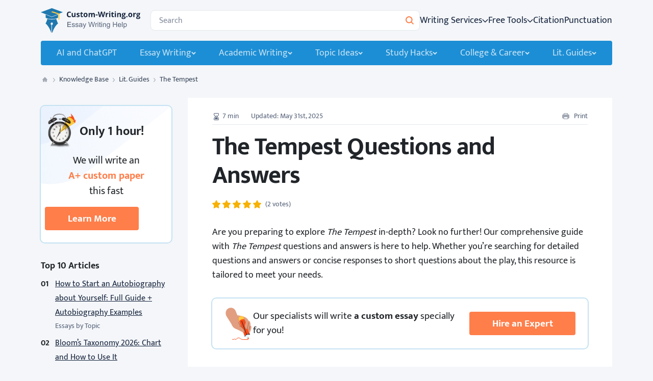

--- FILE ---
content_type: text/html; charset=utf-8
request_url: https://custom-writing.org/blog/the-tempest-questions-and-answers
body_size: 49853
content:
<!DOCTYPE html>
<html class="no-js no-touch" lang="en-US">
<head prefix="og: http://ogp.me/ns# fb: http://ogp.me/ns#">
<meta charset="UTF-8">
<meta name="viewport" content="width=device-width, initial-scale=1">
<meta http-equiv="X-UA-Compatible" content="IE=edge">
<link rel="preload" href="https://custom-writing.org/blog/wp-content/themes/custom-writing.org/assets/css/main.css?ver=adec49d6" as="style">
<script>
dataLayer = [];
</script>
<!-- Google Tag Manager -->
<script>(function (w, d, s, l, i) { w[l] = w[l] || []; w[l].push({ 'gtm.start': new Date().getTime(), event: 'gtm.js' }); var f = d.getElementsByTagName(s)[0], j = d.createElement(s), dl = l != 'dataLayer' ? '&l=' + l : ''; j.async = true; j.src = 'https://www.googletagmanager.com/gtm.js?id=' + i + dl; f.parentNode.insertBefore(j, f); })(window, document, 'script', 'dataLayer', 'GTM-KMHX7J');
</script>
<!-- End Google Tag Manager -->
<link rel="icon" href="https://custom-writing.org/blog/favicons/favicon-30x30.svg" type="image/svg+xml">
<link rel="icon" type="image/png" href="https://custom-writing.org/blog/favicons/favicon-48x48.png">
<link rel="apple-touch-icon" href="https://custom-writing.org/blog/favicons/apple-touch-icon.png">
<link rel="manifest" href="https://custom-writing.org/blog/favicons/manifest.json">
<meta name="apple-mobile-web-app-capable" content="yes">
<meta name="apple-mobile-web-app-status-bar-style" content="black-translucent">
<meta name="mobile-web-app-capable" content="yes">
<meta name="msapplication-TileColor" content="#ffffff">
<meta name="msapplication-TileImage" content="https://custom-writing.org/blog/favicons/mstile-144x144.png">
<meta name="msapplication-config" content="https://custom-writing.org/blog/favicons/browserconfig.xml">
<meta name="theme-color" content="#3096d5">
<script>
try { if ( sessionStorage && sessionStorage.fontLoaded400 && sessionStorage.fontLoaded600 && sessionStorage.fontLoaded700 ) { document.documentElement.className += ' font-400-loaded font-600-loaded font-700-loaded'; }
} catch (error) { console.error('You have disabled access to the storage. The site may not function properly. Please enable access to the storage and reload the page. Thank you!'); }
</script>
<style>
@font-face { font-weight: 400 700; font-family: "MuktaCritical"; src: url([data-uri]); unicode-range: U+41-5A, U+61-7A, U+20; }
</style>
<title>The Tempest Questions and Answers</title>
<meta name='robots' content='max-image-preview:large' >
<!-- All In One SEO Pack Pro 3.7.1[13048,13115] -->
<!-- Debug String: 2JMJ7L5RSW0YVB/VLWAYKK/YBWK -->
<meta name="description"  content="Looking for The Tempest questions and answers ❓ On this page, we&#039;ve collected the answers to the most pressing questions about Shakespeare&#039;s masterpiece. 🤩 Enjoy!" >
<link rel="canonical" href="https://custom-writing.org/blog/the-tempest-questions-and-answers" >
<!-- All In One SEO Pack Pro -->
<script src="https://custom-writing.org/blog/wp-content/themes/custom-writing.org/libs/jquery/jquery-3.5.1.min.js?ver=3.5.1" id="jquery-js"></script>
<meta property="og:type" content="website" >
<meta property="og:title" content="The Tempest Questions and Answers" >
<meta property="og:description" content="Looking for The Tempest questions and answers ❓ On this page, we’ve collected the answers to the most pressing questions about Shakespeare’s masterpiece. 🤩 Enjoy!" >
<meta property="og:url" content="https://custom-writing.org/blog/the-tempest-questions-and-answers" >
<meta property="og:site_name" content="Custom-Writing.org" >
<meta property="og:image" content="https://custom-writing.org/blog/wp-content/uploads/2022/05/6737457-576x400.jpg" >
<meta property="og:image:type" content="image/jpeg" >
<meta property="og:image:width" content="576" >
<meta property="og:image:height" content="400" >
<meta property="og:image:alt" content="The Tempest Questions and Answers" >
<meta name="twitter:card" content="summary" >
<meta name="twitter:title" content="The Tempest Questions and Answers" >
<meta name="twitter:description" content="Looking for The Tempest questions and answers ❓ On this page, we’ve collected the answers to the most pressing questions about Shakespeare’s masterpiece. 🤩 Enjoy!" >
<meta name="twitter:url" content="https://custom-writing.org/blog/the-tempest-questions-and-answers" >
<meta name="twitter:image" content="https://custom-writing.org/blog/wp-content/uploads/2022/05/6737457-576x400.jpg" >
<style>*,:after,:before{box-sizing:border-box}html{font-family:sans-serif;line-height:1.15;-webkit-text-size-adjust:100%}article,aside,figure,header,main,nav{display:block}body{margin:0;font-family:-apple-system,BlinkMacSystemFont,Segoe UI,Roboto,Helvetica Neue,Arial,Noto Sans,Liberation Sans,sans-serif,Apple Color Emoji,Segoe UI Emoji,Segoe UI Symbol,Noto Color Emoji;font-size:1rem;font-weight:400;line-height:1.5;color:#212529;text-align:left;background-color:#fff}hr{box-sizing:content-box;height:0;overflow:visible}h1,h2,h3{margin-top:0;margin-bottom:.5rem}p{margin-top:0;margin-bottom:1.5rem}ol,ul{margin-bottom:1rem}ol,ul{margin-top:0}ul ul{margin-bottom:0}b{font-weight:bolder}a{color:#007bff;text-decoration:none;background-color:transparent}figure{margin:0 0 1rem}img{border-style:none}img,svg{vertical-align:middle}svg{overflow:hidden}label{display:inline-block;margin-bottom:.5rem}button{border-radius:0}button,input{margin:0;font-family:inherit;font-size:inherit;line-height:inherit}button,input{overflow:visible}button{text-transform:none}[type=button],[type=submit],button{-webkit-appearance:button}[type=button]::-moz-focus-inner,[type=submit]::-moz-focus-inner,button::-moz-focus-inner{padding:0;border-style:none}[type=search]{outline-offset:-2px;-webkit-appearance:none}[type=search]::-webkit-search-decoration{-webkit-appearance:none}::-webkit-file-upload-button{font:inherit;-webkit-appearance:button}.h3,h1,h2,h3{margin-bottom:.5rem;font-weight:500;line-height:1.2}h1{font-size:2.5rem}h2{font-size:2rem}.h3,h3{font-size:1.75rem}hr{margin-top:1rem;margin-bottom:1rem;border:0;border-top:1px solid rgba(0,0,0,.1)}.wp-block-image img{max-width:100%;height:auto}.container{width:100%;padding-right:1rem;padding-left:1rem;margin-right:auto;margin-left:auto}@media (min-width:576px){.container{max-width:540px}}@media (min-width:768px){.container{max-width:720px}}@media (min-width:992px){.container{max-width:924px}}@media (min-width:1200px){.container{max-width:1152px}}.row{display:flex;flex-wrap:wrap;margin-right:-1rem;margin-left:-1rem}.col-lg-3,.col-lg-9{position:relative;width:100%;padding-right:1rem;padding-left:1rem}.order-2{order:2}@media (min-width:992px){.col-lg-3{flex:0 0 25%;max-width:25%}.col-lg-9{flex:0 0 75%;max-width:75%}}.table{width:100%;margin-bottom:1rem;color:#212529}.table td,.table th{padding:.75rem;vertical-align:top;border-top:1px solid #e4eaee}.table thead th{vertical-align:bottom;border-bottom:2px solid #e4eaee}.table tbody+tbody{border-top:2px solid #e4eaee}.table-sm td,.table-sm th{padding:.3rem}.table,.table-bordered,.table-bordered td,.table-bordered th,.table td,.table th{border:1px solid #e4eaee}.table-bordered thead td,.table-bordered thead th,.table thead td,.table thead th{border-bottom-width:2px}.table-borderless tbody+tbody,.table-borderless td,.table-borderless th,.table-borderless thead th{border:0}.table-striped tbody tr:nth-of-type(2n),.table:not(.blooms-table) tbody tr:nth-of-type(2n){background-color:#f4f6f9}.table-hover tbody tr:hover{color:#212529;background-color:rgba(0,0,0,.075)}.table-primary,.table-primary>td,.table-primary>th{background-color:#b8daff}.table-primary tbody+tbody,.table-primary td,.table-primary th,.table-primary thead th{border-color:#7abaff}.table-hover .table-primary:hover,.table-hover .table-primary:hover>td,.table-hover .table-primary:hover>th{background-color:#9fcdff}.table-secondary,.table-secondary>td,.table-secondary>th{background-color:#d6d8db}.table-secondary tbody+tbody,.table-secondary td,.table-secondary th,.table-secondary thead th{border-color:#b3b7bb}.table-hover .table-secondary:hover,.table-hover .table-secondary:hover>td,.table-hover .table-secondary:hover>th{background-color:#c8cbcf}.table-success,.table-success>td,.table-success>th{background-color:#c3e6cb}.table-success tbody+tbody,.table-success td,.table-success th,.table-success thead th{border-color:#8fd19e}.table-hover .table-success:hover,.table-hover .table-success:hover>td,.table-hover .table-success:hover>th{background-color:#b1dfbb}.table-info,.table-info>td,.table-info>th{background-color:#bee5eb}.table-info tbody+tbody,.table-info td,.table-info th,.table-info thead th{border-color:#86cfda}.table-hover .table-info:hover,.table-hover .table-info:hover>td,.table-hover .table-info:hover>th{background-color:#abdde5}.table-warning,.table-warning>td,.table-warning>th{background-color:#ffeeba}.table-warning tbody+tbody,.table-warning td,.table-warning th,.table-warning thead th{border-color:#ffdf7e}.table-hover .table-warning:hover,.table-hover .table-warning:hover>td,.table-hover .table-warning:hover>th{background-color:#ffe8a1}.table-danger,.table-danger>td,.table-danger>th{background-color:#f5c6cb}.table-danger tbody+tbody,.table-danger td,.table-danger th,.table-danger thead th{border-color:#ed969e}.table-hover .table-danger:hover,.table-hover .table-danger:hover>td,.table-hover .table-danger:hover>th{background-color:#f1b0b7}.table-light,.table-light>td,.table-light>th{background-color:#fdfdfe}.table-light tbody+tbody,.table-light td,.table-light th,.table-light thead th{border-color:#fbfcfc}.table-hover .table-light:hover,.table-hover .table-light:hover>td,.table-hover .table-light:hover>th{background-color:#ececf6}.table-dark,.table-dark>td,.table-dark>th{background-color:#c6c8ca}.table-dark tbody+tbody,.table-dark td,.table-dark th,.table-dark thead th{border-color:#95999c}.table-hover .table-dark:hover,.table-hover .table-dark:hover>td,.table-hover .table-dark:hover>th{background-color:#b9bbbe}.table-active,.table-active>td,.table-active>th,.table-hover .table-active:hover,.table-hover .table-active:hover>td,.table-hover .table-active:hover>th{background-color:rgba(0,0,0,.075)}.table .thead-dark th{color:#fff;background-color:#343a40;border-color:#454d55}.table .thead-light th,.table thead th{color:#495057;background-color:#e9ecef;border-color:#e4eaee}.table-dark{color:#fff;background-color:#343a40}.table-dark td,.table-dark th,.table-dark thead th{border-color:#454d55}.table-dark.table,.table-dark.table-bordered{border:0}.table-dark.table-striped tbody tr:nth-of-type(2n),.table-dark.table:not(.blooms-table) tbody tr:nth-of-type(2n){background-color:hsla(0,0%,100%,.05)}.table-dark.table-hover tbody tr:hover{color:#fff;background-color:hsla(0,0%,100%,.075)}@media (max-width:575.98px){.table-responsive-sm{display:block;width:100%;overflow-x:auto;-webkit-overflow-scrolling:touch}.table-responsive-sm>.table,.table-responsive-sm>.table-bordered{border:0}}@media (max-width:767.98px){.table-responsive-md{display:block;width:100%;overflow-x:auto;-webkit-overflow-scrolling:touch}.table-responsive-md>.table,.table-responsive-md>.table-bordered{border:0}}@media (max-width:991.98px){.table-responsive-lg{display:block;width:100%;overflow-x:auto;-webkit-overflow-scrolling:touch}.table-responsive-lg>.table,.table-responsive-lg>.table-bordered{border:0}}@media (max-width:1199.98px){.table-responsive-xl{display:block;width:100%;overflow-x:auto;-webkit-overflow-scrolling:touch}.table-responsive-xl>.table,.table-responsive-xl>.table-bordered{border:0}}.table-responsive{display:block;width:100%;overflow-x:auto;-webkit-overflow-scrolling:touch}.table-responsive>.table,.table-responsive>.table-bordered{border:0}.header-search-form__input{display:block;width:100%;height:calc(1.5em + .75rem + 2px);padding:.375rem .75rem;font-size:1rem;font-weight:400;line-height:1.5;color:#495057;background-color:#fff;background-clip:padding-box;border:1px solid #ced4da;border-radius:.25rem}.header-search-form__input::-ms-expand{background-color:transparent;border:0}.header-search-form__input:-ms-input-placeholder{color:#6c757d;opacity:1}.btn{display:inline-block;font-weight:400;color:#212529;text-align:center;vertical-align:middle;background-color:transparent;border:1px solid transparent;padding:.375rem .75rem;font-size:1rem;line-height:1.5;border-radius:.25rem}.d-none{display:none!important}.d-flex{display:flex!important}@media (min-width:992px){.d-lg-none{display:none!important}.d-lg-block{display:block!important}}@media (min-width:1200px){.d-xl-none{display:none!important}}.flex-column{flex-direction:column!important}.position-absolute{position:absolute!important}.sr-only{position:absolute;width:1px;height:1px;padding:0;margin:-1px;overflow:hidden;clip:rect(0,0,0,0);white-space:nowrap;border:0}.w-100{width:100%!important}.h-100{height:100%!important}.table{margin-top:0!important}.mb-0,.table{margin-bottom:0!important}.my-2{margin-top:2rem!important}.my-2{margin-bottom:2rem!important}.ml-half{margin-left:.5rem!important}.pb-0{padding-bottom:0!important}.text-nowrap{white-space:nowrap!important}.text-capitalize{text-transform:capitalize!important}@keyframes radial-pulse{0%,30%{box-shadow:0 0 0 0 rgba(236,103,55,.4)}70%,to{box-shadow:0 0 0 15px rgba(236,103,55,0)}}@keyframes loading{0%{transform:rotate(0deg)}to{transform:rotate(1turn)}}:root{--white-default:#fff;--black-default:#000;--milk-100:#f9f7f3;--white-800:#f0f4fa;--black-800:#16243d;--gray-900:#282828;--gray-800:#58647a;--gray-700:#39455a;--gray-600:#858e9e;--gray-500:#a1a8b4;--gray-300:#cfd2d6;--gray-200:#e4eaee;--gray-150:#e5e8ec;--gray-100:#f3f4f6;--blue-800:#2078ae;--blue-700:#1a85c7;--blue-600:#1c8ed5;--blue-500:#36a9f0;--blue-400:#38a9f0;--blue-300:#c5e2f3;--blue-200:#d6eaf7;--blue-150:#eaf4fb;--blue-100:#f4f6f9;--blue-50:#f0f9ff;--green-700:#5e8d3d;--green-600:#94bd45;--green-300:#eff5e3;--green-250:#cceccf;--green-200:#dfebc7;--green-150:#e3f9e9;--yellow-700:#ffcb3d;--yellow-200:#fff2d1;--yellow-150:#ffefc5;--yellow-100:#fff7e2;--coral-700:#ec6737;--red-900:#f24818;--red-700:#fd4b19;--red-600:#ff7e4a;--red-400:#f36767;--red-150:#f9e0e0;--red-100:#f9f4f4;--pink-200:#fde0e0;--pink-100:#fff2f2;--violet-200:#e6e5fe;--violet-100:#f3f2ff;--turquoise-700:#15b5aa;--turquoise-150:#b9ede9;--turquoise-100:#dcf6f4;--blue-500-aplha-008:rgba(54,169,240,0.08);--ms-white-default:#fff;--ms-black-default:#16243c;--ms-black-1000:#000;--ms-gray-900:#3a465a;--ms-gray-800:#586479;--ms-gray-500:#a2a8b4;--ms-gray-300:#d0d3d7;--ms-gray-200:#e3e9ed;--ms-gray-150:#f3f4f6;--ms-gray-100:#f5f7fa;--ms-blue-900:#1c8dd4;--ms-blue-800:#2076ac;--ms-blue-600:#3095d5;--ms-blue-400:#38a9f0;--ms-blue-350:#c4e2f3;--ms-blue-300:#d4e9f7;--ms-blue-200:#eaf4fb;--ms-blue-50:#d7def4;--ms-black-default-alpha-06:rgba(22,36,60,0.6);--ms-blue-900-alpha-025:rgba(28,141,212,0.25);--font-family-default:Mukta,sans-serif;--font-weight-regular:400;--font-weight-semibold:600}.text-color-gray-800{color:#58647a}.text-color-red-600{color:#ff7e4a}html{font-size:8px}@media (min-width:576px){html{font-size:10px}}@media (min-width:768px){html{font-size:12px}}@media (min-width:992px){html{font-size:14px}}@media (min-width:1200px){html{font-size:16px}}.site{display:flex;flex-direction:column;min-height:100vh}.background-color-100vw{position:relative;z-index:0;background-color:var(--bg-color-100vw,transparent)}.background-color-100vw:after{position:absolute;top:0;left:50%;z-index:-1;width:100vw;height:100%;background-color:var(--bg-color-100vw,transparent);transform:translateX(-50%);content:""}.background-color-100vw-white-xs-only{--bg-color-100vw:var(--white-default)}@media (min-width:576px){.background-color-100vw-white-xs-only{--bg-color-100vw:transparent}}.container{padding-right:2.25rem;padding-left:2.25rem}.row:not(.no-gutters){margin-right:-2.25rem;margin-left:-2.25rem}.row:not(.no-gutters)>[class*=col-]{padding-right:2.25rem;padding-left:2.25rem}@media (min-width:576px){.container{padding-right:1rem;padding-left:1rem}.row:not(.no-gutters){margin-right:-1rem;margin-left:-1rem}.row:not(.no-gutters)>[class*=col-]{padding-right:1rem;padding-left:1rem}}.px-size-20{width:20px;height:20px}:root{--window-inner-height:100dvh}body{--font-weight-semibold:400;--font-weight-medium:500;--font-weight-bold:700;min-width:360px;overflow-x:hidden;font-weight:var(--font-weight-regular);font-family:sans-serif;background-color:#f4f6f9;-webkit-font-smoothing:antialiased;-moz-osx-font-smoothing:grayscale}@media (max-width:991.98px){body{font-size:16px;line-height:24px}}@media (max-width:991.98px)and (min-width:992px){body{line-height:28px}}@media (min-width:992px){body{font-size:18px;line-height:24px}}@media (min-width:992px)and (min-width:992px){body{line-height:28px}}html.font-critical-loaded body{font-family:MuktaCritical,sans-serif}html.font-400-loaded body{font-family:Mukta,sans-serif}html.font-600-loaded body{--font-weight-semibold:600}html.font-700-loaded body{--font-weight-bold:700}@font-face{font-weight:400;font-family:Mukta;font-style:normal;src:url(/blog/wp-content/themes/custom-writing.org/assets/fonts/mukta-v8-latin-regular-subset-7d7fbf5680181c2166c0878847855ccc.woff2) format("woff2"),url(/blog/wp-content/themes/custom-writing.org/assets/fonts/mukta-v8-latin-regular-subset.zopfli-a6e6c283feb991329d3591de6498dfd3.woff) format("woff");font-display:swap;unicode-range:U+0-bf,U+2c6-2215}@font-face{font-weight:600;font-family:Mukta;font-style:normal;src:url(/blog/wp-content/themes/custom-writing.org/assets/fonts/mukta-v8-latin-600-subset-7f3202ee7eb4aea4aa4a21a0d605a634.woff2) format("woff2"),url(/blog/wp-content/themes/custom-writing.org/assets/fonts/mukta-v8-latin-600-subset.zopfli-22f397e7fbf94d36e63321f5041a8fc6.woff) format("woff");font-display:swap;unicode-range:U+0-bf,U+2c6-2215}@font-face{font-weight:700;font-family:Mukta;font-style:normal;src:url(/blog/wp-content/themes/custom-writing.org/assets/fonts/mukta-v8-latin-700-subset-2e30c0dacff6467950622c0e543b5e25.woff2) format("woff2"),url(/blog/wp-content/themes/custom-writing.org/assets/fonts/mukta-v8-latin-700-subset.zopfli-85aa4ae9bbf76c91bb4c4236e25ff3e2.woff) format("woff");font-display:swap;unicode-range:U+0-bf,U+2c6-2215}a{color:#1c8ed5;text-decoration:underline;word-break:break-word}p{font-size:18px;line-height:24px;word-break:break-word}@media (min-width:992px){p{line-height:28px}}.p3{font-size:14px;line-height:24px}.p-d-bnr{font-size:19px;line-height:28px}@media (min-width:992px){.p-d-bnr{font-size:20px;line-height:32px}}.h3,h1,h2,h3{font-weight:var(--font-weight-bold);-webkit-font-smoothing:antialiased;-moz-osx-font-smoothing:grayscale}h1{margin-bottom:1rem;font-size:3rem;line-height:36px;letter-spacing:-.02em}@media (min-width:576px)and (max-width:767.98px){h1{line-height:35px}}@media (min-width:992px){h1{line-height:49px}}@media (min-width:1200px){h1{line-height:56px}}h2{margin-bottom:1rem;font-size:24px;line-height:32px;letter-spacing:-.02em}@media (min-width:576px){h2{line-height:35px}}@media (min-width:768px){h2{line-height:36px}}@media (min-width:1200px){h2{font-size:32px;line-height:40px}}.h3,h3{margin-bottom:1rem;font-size:20px;line-height:28px}@media (min-width:576px)and (max-width:767.98px){.h3,h3{line-height:25px}}@media (min-width:992px){.h3,h3{font-size:24px;line-height:32px}}.article__content p+h2,.article__content p+h3{margin-top:1.5rem}:where(.article__content) ol,:where(.article__content) ul{font-size:18px;line-height:24px;margin-bottom:0}@media (min-width:992px){:where(.article__content) ol,:where(.article__content) ul{line-height:28px}}:where(.article__content) ol>li,:where(.article__content) ul>li{margin-bottom:1rem}:where(.article__content) ol>li:last-child,:where(.article__content) ul>li:last-child{margin-bottom:0}:where(.article__content)>ol,:where(.article__content)>ul{margin:1rem 0 2rem;padding:0}:where(.article__content)>ol ol,:where(.article__content)>ol ul,:where(.article__content)>ul ol,:where(.article__content)>ul ul{margin:1rem 0 0}:where(.article__content) ol,:where(.article__content) ul{padding-left:0;list-style:none}:where(.article__content) ol li,:where(.article__content) ul li{position:relative;word-break:break-word}:where(.article__content) ol{counter-reset:item}:where(.article__content) ol>li:before{font-weight:var(--font-weight-regular);content:counter(item) " ";counter-increment:item}:where(.article__content)>ol>li{padding-left:var(--padding-left-ol,calc(32px + 1rem))}:where(.article__content)>ol>li:before{position:absolute;top:-3px;left:0;display:flex;align-items:center;justify-content:center;width:32px;height:32px;font-size:14px;line-height:1;white-space:nowrap;border:1px solid #cfd2d6;border-radius:50%}:where(.article__content) ul{--background-image-ul:url("data:image/svg+xml;charset=utf-8,%3Csvg xmlns='http://www.w3.org/2000/svg' width='24' height='24' fill='%231C8ED5' stroke='%231c8ed5'%3E%3Cpath d='M12.056 14.977c-.824 0-1.54-.292-2.146-.876A2.803 2.803 0 019 11.99c0-.824.303-1.528.91-2.113.607-.584 1.322-.876 2.146-.876.817 0 1.51.296 2.079.888a2.86 2.86 0 01.865 2.1c0 .84-.285 1.544-.854 2.113-.562.584-1.258.876-2.09.876z'/%3E%3C/svg%3E")}:where(.article__content) ul>li{padding-left:var(--padding-left-ul,calc(24px + .5rem))}:where(.article__content) ul>li:before{position:absolute;top:0;left:0;width:24px;height:24px;white-space:nowrap;background-image:var(--background-image-ul);background-repeat:no-repeat;background-position:50%;background-size:contain;content:""}:where(.article__content)>ol ul li:before,:where(.article__content)>ul ul li:before{background-image:url("data:image/svg+xml;charset=utf-8,%3Csvg xmlns='http://www.w3.org/2000/svg' width='24' height='24' fill='none' stroke='%231c8ed5'%3E%3Ccircle cx='12' cy='12' r='2.25' stroke-width='1.5'/%3E%3C/svg%3E")}:where(.article__content)>ol ol li:before,:where(.article__content)>ul ol li:before{background-image:none;border-color:transparent;content:counters(item,".") ". "}.list-with-emoji ol,.list-with-emoji ul{font-size:18px;line-height:24px;margin-bottom:0}@media (min-width:992px){.list-with-emoji ol,.list-with-emoji ul{line-height:28px}}.list-with-emoji ol>li,.list-with-emoji ul>li{margin-bottom:1rem}.list-with-emoji ol>li:last-child,.list-with-emoji ul>li:last-child{margin-bottom:0}.list-with-emoji>ol,.list-with-emoji>ul{margin:1rem 0 2rem;padding:0}.list-with-emoji>ol ol,.list-with-emoji>ol ul,.list-with-emoji>ul ol,.list-with-emoji>ul ul{margin:1rem 0 0}.list-with-emoji ul{padding-left:0;list-style:none;--background-image-ul:none}.list-with-emoji ul>li:before{top:0;text-align:left;content:var(--content-ul)}.list-with-emoji ul>li ul>li:before{content:var(--content-ul-ul)}img{display:block;max-width:100%;margin:auto}.wp-block-image{margin:1.5rem 0}.wp-block-image img{display:block}.fill-none{fill:none}.stroke-current{stroke:currentColor}.fill-current{fill:currentColor}.wp-block-table{margin:2rem 0}.table{font-size:16px;line-height:24px}@media (min-width:992px){.table{line-height:28px}}@media (max-width:767.98px){.table.table-big{min-width:200vmin}}.table ol,.table ul{font-size:16px;line-height:24px;margin-top:.5rem}@media (min-width:992px){.table ol,.table ul{line-height:28px}}.table thead td,.table thead th{margin-bottom:1rem;font-size:18px;line-height:25px;background-color:#f4f6f9;border-color:#e4eaee;border-bottom-width:2px}@media (min-width:768px){.table thead td,.table thead th{line-height:24px}}@media (min-width:992px)and (max-width:1199.98px){.table thead td,.table thead th{line-height:28px}}@media (min-width:576px)and (max-width:1199.98px){.table thead td,.table thead th{padding:1rem}}@media (max-width:575.98px){.table thead td,.table thead th{padding-top:1.5rem;padding-bottom:1.5rem}}@media (max-width:575.98px){.table tbody td{padding:1.5rem 1rem}}.table tbody td.th{font-weight:var(--font-weight-bold);background-color:#d6eaf7}.table tbody td[align=left],.table tbody th[align=left],.table tbody tr[align=left],.table thead td[align=left],.table thead th[align=left],.table thead tr[align=left]{text-align:left}.table tbody td[align=center],.table tbody th[align=center],.table tbody tr[align=center],.table thead td[align=center],.table thead th[align=center],.table thead tr[align=center]{text-align:center}.table tbody td[align=right],.table tbody th[align=right],.table tbody tr[align=right],.table thead td[align=right],.table thead th[align=right],.table thead tr[align=right]{text-align:right}.table tbody td,.table tbody th,.table thead td,.table thead th{min-width:50px;max-width:90vw;padding:.75rem 1rem;vertical-align:top;word-break:normal}.table tbody td[data-align=top],.table tbody td[valign=top],.table tbody th[data-align=top],.table tbody th[valign=top],.table thead td[data-align=top],.table thead td[valign=top],.table thead th[data-align=top],.table thead th[valign=top]{vertical-align:top}.table tbody td[data-align=center],.table tbody td[valign=middle],.table tbody th[data-align=center],.table tbody th[valign=middle],.table thead td[data-align=center],.table thead td[valign=middle],.table thead th[data-align=center],.table thead th[valign=middle]{vertical-align:middle}.table tbody td[valign=bottom],.table tbody th[valign=bottom],.table thead td[valign=bottom],.table thead th[valign=bottom]{vertical-align:bottom}.table tbody tr[valign=top] td,.table tbody tr[valign=top] th,.table thead tr[valign=top] td,.table thead tr[valign=top] th{vertical-align:top}.table tbody tr[valign=middle] td,.table tbody tr[valign=middle] th,.table thead tr[valign=middle] td,.table thead tr[valign=middle] th{vertical-align:middle}.table tbody tr[valign=bottom] td,.table tbody tr[valign=bottom] th,.table thead tr[valign=bottom] td,.table thead tr[valign=bottom] th{vertical-align:bottom}.webkit-scrollbars ::-webkit-scrollbar{width:4px;height:4px}.webkit-scrollbars ::-webkit-scrollbar-corner{background:transparent}.webkit-scrollbars ::-webkit-scrollbar-button{width:0;height:0}.webkit-scrollbars ::-webkit-scrollbar-track{background:rgba(28,142,213,.05);border:0;border-radius:4px}.webkit-scrollbars ::-webkit-scrollbar-thumb{background:rgba(28,142,213,.8);border:0;border-radius:4px}.desktop-nav-menu__link,.dmm-dropdown-list__link,.header-search-form__input-clear{outline:2px solid transparent;outline-offset:2px}.btn{font-weight:var(--font-weight-semibold);font-size:16px;line-height:25px;padding:12px 32px;color:#fff;text-decoration:none;background-color:#1c8ed5;border:0;border-radius:4px;box-shadow:none}@media (min-width:576px){.btn{font-weight:var(--font-weight-bold)}}@media (min-width:768px){.btn{line-height:24px}}@media (min-width:992px)and (max-width:1199.98px){.btn{line-height:21px}}.btn>span:not(.btn__content){display:flex;align-items:center;justify-content:center}.btn--sm{font-weight:var(--font-weight-bold);font-size:14px;line-height:24px}.btn--sm.btn--outline{padding:5px 23px}.btn--small{padding:8px 24px}.btn--outline{color:var(--blue-600);background-color:transparent;border:1px solid var(--blue-600)}.btn--orange{color:#fff;background-color:#ff7e4a}.btn__content{display:inline-grid;grid-auto-flow:column;gap:var(--gap-btn-content,4px);align-items:center;margin:auto}.btn__icon{display:flex;align-items:center}.breadcrumbs{font-size:14px;line-height:24px;position:relative;color:#a1a8b4}.breadcrumbs a{color:#39455a;text-decoration:none}.breadcrumbs .main{position:relative;top:-1px;display:inline-block;width:16px;height:16px;vertical-align:middle;background-image:url("data:image/svg+xml;charset=utf-8,%3Csvg xmlns='http://www.w3.org/2000/svg' viewBox='0 0 20 20' fill='%23a1a8b4'%3E%3Cpath d='M15.752 9.902l-5.453-5.77A.423.423 0 0010 4a.402.402 0 00-.299.131L4.25 9.901a.926.926 0 00-.249.636c0 .495.38.897.847.897h.575v4.117c0 .248.189.449.423.449h3.308v-3.14h1.483V16h3.52c.234 0 .423-.2.423-.449v-4.117h.574a.82.82 0 00.6-.264.936.936 0 00-.001-1.268z'/%3E%3C/svg%3E")}.breadcrumbs .main,.breadcrumbs .main:before{background-repeat:no-repeat;background-position:50%;background-size:contain}.breadcrumbs .main:before{position:absolute;top:0;left:0;width:100%;height:100%;background-image:url("data:image/svg+xml;charset=utf-8,%3Csvg xmlns='http://www.w3.org/2000/svg' viewBox='0 0 20 20' fill='%232078ae'%3E%3Cpath d='M15.752 9.902l-5.453-5.77A.423.423 0 0010 4a.402.402 0 00-.299.131L4.25 9.901a.926.926 0 00-.249.636c0 .495.38.897.847.897h.575v4.117c0 .248.189.449.423.449h3.308v-3.14h1.483V16h3.52c.234 0 .423-.2.423-.449v-4.117h.574a.82.82 0 00.6-.264.936.936 0 00-.001-1.268z'/%3E%3C/svg%3E");opacity:0;content:""}.breadcrumb-separator{display:inline-block;width:20px;height:20px;vertical-align:middle;background-image:url("data:image/svg+xml;charset=utf-8,%3Csvg xmlns='http://www.w3.org/2000/svg' width='20' height='20' fill='%23a1a8b4'%3E%3Cpath fill-rule='evenodd' d='M8.146 13.833a.457.457 0 00.708 0l3-3.429a.63.63 0 000-.808l-3-3.429a.457.457 0 00-.708 0 .63.63 0 000 .808L10.793 10l-2.647 3.024a.63.63 0 000 .809z' clip-rule='evenodd'/%3E%3C/svg%3E");background-repeat:no-repeat;background-position:50%;background-size:contain}.header-search-form{position:relative;width:100%;min-width:260px}.header-search-form__input{font-size:16px;line-height:24px;height:40px;padding:0 68px 0 16px;color:#39455a;background-color:#fff;border:1px solid #e4eaee;border-radius:8px}.header-search-form__input::-webkit-input-placeholder{color:#858e9e;opacity:1}.header-search-form__input::-moz-placeholder{color:#858e9e;opacity:1}.header-search-form__input::-ms-input-placeholder{color:#858e9e;opacity:1}@media (min-width:992px){.header-search-form__input{line-height:28px}}.header-search-form__input::-webkit-search-cancel-button{display:none}.header-search-form__submit{position:absolute;top:50%;right:0;display:flex;align-items:center;justify-content:center;width:40px;height:100%;padding:0;color:#ff7e4a;font:inherit;background-color:transparent;border:0;transform:translateY(-50%)}.header-search-form__input-clear{position:absolute;top:50%;right:40px;display:flex;align-items:center;justify-content:center;width:24px;height:100%;margin:0;padding:0;color:#a1a8b4;background-color:transparent;border:0;box-shadow:none;transform:translateY(-50%)}@media (max-width:767.98px){.desktop-menu .header-search-form{display:none}}.desktop-menu{display:flex;align-items:center;justify-content:flex-end;height:100%}@media (min-width:1200px){.desktop-menu{gap:24px;width:100%}}.dmm-dropdown__footer-btn{padding:8px 24px;font-weight:var(--font-weight-bold);font-size:16px;line-height:24px}.desktop-nav-menu{display:none}@media (min-width:1200px){.desktop-nav-menu{display:flex}}.desktop-nav-menu__list{display:flex;gap:24px;margin:0;padding:0}.desktop-nav-menu__item{position:relative;display:flex;flex-direction:row;align-items:center;font-size:18px;line-height:28px}.desktop-nav-menu__link{display:flex;gap:4px;align-items:center;padding:0;color:var(--black-800);font-weight:400;white-space:nowrap;background-color:transparent;border:none;text-decoration-line:none}.dmm-dropdown-btn svg{width:12px;height:12px;margin-top:2px}.mm-toggle{display:flex;align-items:center;justify-content:center;width:40px;height:40px;margin-left:auto;padding:0;color:var(--red-600);line-height:1;background-color:var(--white-default);border:1px solid var(--gray-300);border-radius:4px}@media (min-width:1200px){.mm-toggle{display:none}}.mm-toggle__icon-close svg,.mm-toggle__icon-menu svg{width:16px;height:16px}.mm-toggle:not(.open) .mm-toggle__icon-close{display:none}.site-header .header{width:100%;height:var(--header-height);padding:0;background-color:transparent}.site-header .header__grid{display:grid;grid-template-columns:auto 1fr 40px;gap:12px;align-items:center;height:var(--header-height)}@media (min-width:1200px){.site-header .header__grid{grid-template-columns:auto 1fr;gap:20px}}.site-header .header__grid-item{display:flex;align-items:center;height:100%}.site-header .header__grid-item--hamburger,.site-header .header__grid-item--logo{z-index:10}.site-header .header__grid-item--hamburger{margin-left:auto}@media (min-width:1200px){.site-header .header__grid-item--hamburger{display:none}}.site-header .header__grid-item--elements{justify-content:flex-end}.site-header .header__logo-pic{display:flex;flex-shrink:0;width:162px;height:40px;background-image:url(/blog/wp-content/themes/custom-writing.org/assets/images/logo-f3b29850a053ae2c2b666385b4cd583b.svg);background-repeat:no-repeat;background-size:contain}@media (min-width:576px){.site-header .header__logo-pic{width:195px;height:48px}}.dmm-dropdown-list{display:flex;flex-direction:column;gap:6px}.dmm-dropdown-list__title{padding:4px 8px;color:var(--black-default);font-weight:var(--font-weight-bold);text-transform:uppercase;background-color:var(--gray-100);border-radius:8px}.dmm-dropdown-list__items{display:flex;flex-direction:column}.dmm-dropdown-list__truncate-link-text{max-width:var(--dmm-dropdown-list-link-text-max-w,280px);overflow:hidden;white-space:nowrap;text-overflow:ellipsis}.dmm-dropdown-list__link{display:flex;gap:8px;align-items:center;padding:6px 12px 5px 8px;color:var(--black-800);font-weight:var(--font-weight-regular);text-decoration:none;border-radius:8px}.dmm-dropdown{--dmm-dropdown-min-width:150px;--dmm-dropdown-max-width:265px;--dmm-dropdown-footer-height:0px;position:absolute;top:100%;left:-20px;display:none;min-width:var(--dmm-dropdown-min-width);max-width:var(--dmm-dropdown-max-width);margin-top:12px;font-size:16px;line-height:24px;background-color:var(--white-default);border-radius:8px;box-shadow:0 0 2px rgba(123,162,182,.22),0 5px 8px rgba(93,150,179,.1)}.dmm-dropdown--wide{--dmm-dropdown-max-width:675px;top:calc(100% - var(--header-height)/4 + 4px);right:50%;left:auto;width:var(--dmm-dropdown-max-width);margin-top:0;margin-right:auto;margin-left:auto;transform:translateX(calc(576px - 1rem))}.dmm-dropdown--services{transform:translateX(calc(576px - 1rem - 7%))}.dmm-dropdown__body{display:grid;min-height:96px;max-height:calc(100dvh - var(--header-height) - var(--dmm-dropdown-footer-height, 0px) - var(--h-cookie-popup, 0px) - var(--wp-admin--admin-bar--height, 0px))}.dmm-dropdown__body--col-2{grid-template-columns:repeat(2,1fr);align-items:flex-start;padding:8px 24px;overflow-y:auto;column-gap:12px;row-gap:24px}.dmm-dropdown__footer{display:flex;flex-direction:column}.dmm-dropdown__footer{justify-content:center;height:var(--dmm-dropdown-footer-height);margin-top:auto;overflow:hidden;text-align:center;border-top:1px solid var(--blue-100)}.dmm-dropdown__footer-grid{text-align:center}:root{--header-z-index:200;--header-height:60px;--header-service-links-height:80px}@media (min-width:576px){:root{--header-height:80px}}.site-header{position:relative}.mobile-menu{--header-grid-item-gap:8px;position:fixed;top:var(--header-height);right:0;left:0;z-index:5;display:none;flex-direction:column;gap:var(--header-grid-item-gap);align-items:flex-start;height:calc(var(--window-inner-height) - var(--header-height) - 16px);margin-right:auto;margin-left:auto;padding:16px 0 calc(var(--header-service-links-height) + 8px);overflow:auto}@media (max-width:767.98px){.mobile-menu{height:calc(var(--window-inner-height) - var(--header-height) - 12px);padding-top:12px}}.mobile-nav-menu{display:flex;align-items:center;width:100%;margin:0 auto}.mobile-nav-menu__list{display:flex;flex-direction:column;gap:4px;align-items:stretch;width:100%;max-width:calc(100% - 36px);margin:0 auto;padding:0}@media (min-width:576px)and (max-width:767.98px){.mobile-nav-menu__list{width:calc(540px - 2rem)}}@media (min-width:768px){.mobile-nav-menu__list{width:calc(720px - 2rem)}}.mobile-nav-menu__item{display:flex;flex-direction:column;font-size:16px;line-height:24px}.mobile-nav-menu__link{display:flex;gap:8px;align-items:center;width:100%;min-height:34px;padding:5px 12px 5px 8px;overflow:hidden;color:var(--gray-700);font-weight:var(--font-weight-medium);white-space:nowrap;background-color:var(--white-default);border:0;border-radius:8px}.mobile-nav-menu__link{text-decoration-line:none}.mobile-nav-menu__link--category{color:var(--blue-800)}.mobile-nav-menu__link svg{width:12px;height:12px;margin-left:auto;transform:rotate(-90deg);fill:none;stroke:currentColor}.mmm-dropdown{display:none}.mmm-dropdown__body{display:flex;flex-direction:column;gap:16px}.mmm-dropdown__footer{position:fixed;right:0;bottom:0;left:0;z-index:15;width:100%;height:var(--header-service-links-height);margin-right:auto;margin-left:auto;padding:12px 18px;background-color:var(--white-default);box-shadow:0 4px 20px 0 rgba(7,89,133,.08);transform:translateZ(0)}@media (min-width:576px){.mmm-dropdown__footer{padding-right:1rem;padding-left:1rem}}.mmm-dropdown__footer-grid{margin-right:auto;margin-left:auto}@media (min-width:576px)and (max-width:767.98px){.mmm-dropdown__footer-grid{width:calc(540px - 2rem)}}@media (min-width:768px){.mmm-dropdown__footer-grid{width:calc(720px - 2rem)}}.mmm-dropdown__footer-btn{width:100%;padding:10px 24px;font-weight:var(--font-weight-bold);font-size:18px;line-height:28px}.mmm-dropdown-list{display:flex;flex-direction:column;gap:4px}.mmm-dropdown-list__title{padding:12px 8px 4px;color:var(--gray-700);font-weight:var(--font-weight-bold);font-size:18px;line-height:28px}.mmm-dropdown-list__title:first-child{padding-top:0}.mmm-dropdown-list__items{display:flex;flex-direction:column;gap:4px}.mmm-dropdown-list__link{display:flex;gap:8px;align-items:center;width:100%;min-height:34px;padding:5px 12px 5px 8px;overflow:hidden;color:var(--gray-700);font-weight:var(--font-weight-medium);white-space:nowrap;background-color:var(--white-default);border-radius:8px}.mmm-dropdown-list__link{text-decoration-line:none}.header__grid-item--elements:before{position:absolute;inset:0;z-index:-1;display:none;width:100%;height:100%;background-color:var(--white-default);content:""}.header__grid-item--elements:after{position:absolute;inset:var(--header-height) 0 0 0;z-index:-1;display:none;width:100%;height:calc(var(--window-inner-height) - var(--header-height));background-color:var(--gray-100);content:""}.sub-header{margin-bottom:1.5rem}.sub-header__middle{display:none}@media (min-width:1200px){.sub-header__middle{display:block}}@media (max-width:1199.98px){.sub-header__bottom{padding-top:1rem;border-top:1px solid #e4eaee}}@media (min-width:1200px){.sub-header__bottom{margin-top:1rem}}.sub-header .main-menu-child{position:absolute;top:100%;left:50%;z-index:10;display:none;min-width:173px;transform:translateX(-50%)}.sub-header .main-menu-child__list{list-style:none;min-height:110px;max-height:336px;margin-bottom:0;padding:8px 12px 16px;overflow-y:auto;background-color:#fff;border-radius:8px;box-shadow:0 0 2px rgba(123,162,182,.22),0 5px 8px rgba(93,150,179,.1)}.sub-header .main-menu-child__link{font-size:14px;line-height:24px;display:flex;gap:8px;align-items:center;padding:4px 8px;color:#39455a;white-space:nowrap;text-decoration:none;border-radius:8px}.sub-header .main-menu{padding:10px calc(39px - .5rem);background-color:#1c8ed5;border-radius:4px}.sub-header .main-menu__list{padding-left:0;list-style:none;display:grid;grid-template-columns:repeat(7,auto);gap:1rem;justify-content:space-between;margin-bottom:0}.sub-header .main-menu__item--has-child{position:relative}.sub-header .main-menu__link{font-size:16px;line-height:24px;display:flex;gap:8px;align-items:center;color:#c5e2f3;font-weight:var(--font-weight-medium);white-space:nowrap;text-decoration:none;outline:none}@media (min-width:992px){.sub-header .main-menu__link{line-height:28px;font-size:14px;line-height:24px}}@media (min-width:1200px){.sub-header .main-menu__link{font-size:18px;line-height:24px}}@media (min-width:1200px)and (min-width:992px){.sub-header .main-menu__link{line-height:28px}}.content{position:relative;padding:3rem 0 4rem;background-color:#fff}@media (min-width:576px){.content--single{padding-top:1.5rem;padding-right:3rem;padding-left:3rem}}.sidebar{position:relative}.sidebar-widget:first-child{margin-top:1rem}.footer__btn-view-all--tools{display:flex}@media (min-width:768px){.footer__btn-view-all--tools{display:none}}.comment-cancel-reply-link{position:relative;display:flex;align-items:center}.comment-cancel-reply-link{font-size:14px;line-height:24px;color:#58647a;text-decoration:none}.comment-reply-title{position:absolute;top:0;right:0;z-index:5}.comment-reply-title:before{position:absolute;top:50%;left:0;width:100%;height:120%;background-color:#fff;transform:translateY(-50%);content:""}.comments .icon-loading{padding:2px}.post-ratings{font-size:14px;line-height:24px;display:inline-flex;align-items:center;width:100%;margin:0;color:#58647a}.post-ratings img{display:inline-block;width:16px;height:16px;margin:0 4px 0 0}.post-ratings span{margin-left:4px}.post-ratings-loading{display:none}.post-ratings-dummy{height:28.67px;background-image:url(/blog/wp-content/themes/custom-writing.org/assets/images/stars-cad93046bacc4af444e37793e905110e.svg);background-repeat:no-repeat;background-position:left 4px;background-size:96px 16px}.share-buttons{padding-left:0;list-style:none;display:flex;align-items:center;justify-content:center;margin-bottom:0}@media (min-width:1250px){.share-buttons:not(.share-buttons--quiz){flex-direction:column}.share-buttons:not(.share-buttons--quiz):not(.active){display:none;opacity:0}}.share-button:not(.share-button--quiz)+.share-button{margin-left:1rem}@media (min-width:1250px){.share-button:not(.share-button--quiz)+.share-button{margin-top:.5rem;margin-left:0}}.share-button__link{display:flex;align-items:center;justify-content:center;width:32px;height:32px;color:#2078ae;background-color:#d6eaf7;border:1px solid #d6eaf7;border-radius:50%}:root{--cookie-bc-color:#d6eaf7;--cookie-bc-alpha-color:rgba(214,234,247,0.93);--cookie-text-color:#39455a;--cookie-link-color:#39455a;--cookie-link-hover-color:#2078ae;--cookie-btn-text-color:#58647a;--cookie-btn-text-hover-color:#2078ae;--cookie-btn-border-color:#58647a;--cookie-btn-border-hover-color:#2078ae}.cookie-popup{position:fixed;bottom:0;left:0;z-index:301;width:100%;color:var(--cookie-text-color,var(--gray-900));background-color:var(--cookie-bc-alpha-color,rgba(214,234,247,.93));opacity:1}.cookie-popup__wrapper{display:flex;align-items:center;justify-content:space-between;padding:8px 18px 12px}@media (min-width:576px){.cookie-popup__wrapper{justify-content:center;padding:8px 0}}.cookie-popup__image{margin-right:8px}@media (max-width:575.98px){.cookie-popup__image{display:none}}.cookie-popup__link{color:var(--cookie-link-color,var(--gray-900));white-space:nowrap;text-decoration:underline;text-underline-offset:4px}.cookie-popup__button{min-width:89px;height:41px;margin-left:16px;padding:0;color:var(--cookie-btn-text-color,var(--gray-900));font-weight:700;font-size:14px;background-color:transparent;box-shadow:inset 0 0 0 1px var(--cookie-btn-border-color)}.print-link{font-size:14px;line-height:24px;display:flex;align-items:center;color:currentColor;text-decoration:none}.print-link__icon{margin-right:8px;color:#a1a8b4}.posted-date{font-size:16px;line-height:24px;color:#a1a8b4}@media (min-width:992px){.posted-date{line-height:28px}}.article__title{margin-bottom:1rem;font-size:3rem;line-height:36px;letter-spacing:-.02em}@media (min-width:576px)and (max-width:767.98px){.article__title{line-height:35px}}@media (min-width:992px){.article__title{line-height:49px}}@media (min-width:1200px){.article__title{line-height:56px}}.article__meta{font-size:14px;line-height:24px;display:flex;align-items:center;justify-content:space-between;margin-bottom:1rem;padding-bottom:4px;color:#58647a;border-bottom:1px solid #e4eaee}@media (max-width:575.98px){.article__meta{font-size:12px;line-height:25px}}@media (max-width:575.98px)and (min-width:768px)and (max-width:991.98px){.article__meta{line-height:12px}}@media (max-width:575.98px)and (min-width:992px)and (max-width:1199.98px){.article__meta{line-height:14px}}@media (max-width:575.98px)and (min-width:1200px){.article__meta{line-height:16px}}.article__meta-item{display:flex;align-items:center}.article__meta-icon{margin-right:1px;color:#58647a}.article__meta .posted-date{font-size:14px;line-height:24px;color:#58647a}@media (max-width:575.98px){.article__meta .posted-date{font-size:12px;line-height:25px}}@media (max-width:575.98px)and (min-width:768px)and (max-width:991.98px){.article__meta .posted-date{line-height:12px}}@media (max-width:575.98px)and (min-width:992px)and (max-width:1199.98px){.article__meta .posted-date{line-height:14px}}@media (max-width:575.98px)and (min-width:1200px){.article__meta .posted-date{line-height:16px}}.article__reading-time{margin-right:1.5rem}.article__rating{margin:1rem 0 1.5rem}.article__rating .post-ratings-loading{display:none!important}.article__share-buttons{margin:2rem 0}@media (min-width:1250px){.article__share-buttons{position:absolute;top:0;right:calc(-32px + -1rem);height:95%;margin-top:0}.article__share-buttons .share-buttons{position:sticky;top:6rem}}.d-bnr{position:relative;padding:16px 24px;overflow:hidden;font-size:19px;background-color:var(--white-default);border-radius:8px;box-shadow:0 0 0 2px var(--blue-300)}@media (min-width:768px){.d-bnr{padding:16px 22px 16px 14px}}@media (min-width:992px){.d-bnr{font-size:20px}}.d-bnr--bg:before{position:absolute;top:-32%;left:-35%;display:inline-flex;width:420px;height:240px;background:url(/blog/wp-content/themes/custom-writing.org/assets/images/d-bnr-bg-4b5b51b0c63e15671dbcf1fd83aff37f.svg);background-repeat:no-repeat;background-size:contain;content:""}@media (max-width:1199.98px){.d-bnr--bg:before{top:-28%;left:-47%}}.d-bnr--sidebar{padding:16px 8px 24px}.d-bnr__wrap{position:relative;z-index:2;display:grid;gap:8px;align-items:center}@media (max-width:767.98px){.d-bnr__wrap{justify-items:center;text-align:center}}.d-bnr__icon{display:inline-flex;width:72px;height:64px;font-size:0;background-repeat:no-repeat;background-position:50%;background-size:contain}.d-bnr__icon--arrow-clock{position:relative;top:-2px;left:-4px;flex-shrink:0;width:68px;height:68px;background-image:url(/blog/wp-content/themes/custom-writing.org/assets/images/clock-w68-a32f41132e00c96d07060dfca6158eac.webp)}.d-bnr__text{padding-bottom:8px;line-height:1.5}@media (min-width:768px){.d-bnr__text{padding-right:8px;padding-bottom:0}}.d-bnr--sidebar .d-bnr__text{padding-right:0;padding-bottom:8px;text-align:center}.d-bnr__btn{width:208px;height:46px;padding-right:0;padding-left:0;font-weight:var(--font-weight-bold);font-size:19px;background-color:var(--red-600)}.d-bnr--sidebar .d-bnr__btn{width:100%;max-width:184px;margin-inline:auto}@media (max-width:1199.98px){.d-bnr--sidebar .d-bnr__btn{max-width:149px}}.d-bnr__header{display:flex;align-items:center}.d-bnr__title{font-weight:var(--font-weight-bold);text-align:left}.cbn-essay{display:flex;flex-direction:column;gap:16px;align-items:center;padding:16px 24px 24px;border-radius:8px;box-shadow:0 0 0 2px var(--blue-300)}@media (min-width:576px){.cbn-essay{padding:16px 48px 24px}}@media (min-width:768px){.cbn-essay{flex-direction:row;gap:24px;padding:16px 48px}}@media (min-width:992px){.cbn-essay{gap:16px;padding:16px 24px}}.cbn-essay__content{display:flex;gap:24px;align-items:center}.cbn-essay__icon{flex-shrink:0;width:56px;height:66px;background-image:url(/blog/wp-content/themes/custom-writing.org/assets/images/cbn-essay-w56-de0778a47c94583a1a1a38fdb03390bd.svg);background-repeat:no-repeat;background-position:50%;background-size:contain}.cbn-essay__text{max-width:304px;font-size:19px;line-height:28px}@media (min-width:1200px){.cbn-essay__text{max-width:none}}.cbn-essay__accent{font-size:22px;line-height:32px}@media (min-width:992px){.cbn-essay__accent{font-size:19px;line-height:28px}}.cbn-essay__btn{flex-shrink:0;width:208px;height:46px;padding:12px 0;font-weight:var(--font-weight-bold);font-size:19px;animation:radial-pulse 1.5s infinite}.cbn-hour__title{color:var(--red-700);font-weight:var(--font-weight-bold);font-size:22px;line-height:32px}.toc{max-width:100%;margin:1.5rem 0}.toc__header{position:relative;display:flex;align-items:center;justify-content:center;margin-bottom:2px;padding:12px 56px;background-color:#f4f6f9;border-radius:4px}.toc__header:after{font-size:14px;line-height:24px;position:absolute;top:50%;right:24px;color:#1c8ed5;font-weight:var(--font-weight-bold);text-decoration:underline;transform:translateY(-50%);content:attr(data-visible)}@media (max-width:575.98px){.toc__header:after{right:12px}}.toc__bookmark-icon{margin-right:7px;color:#1c8ed5}.toc__title{font-size:18px;line-height:25px;margin-bottom:0;font-weight:var(--font-weight-bold)}@media (min-width:768px){.toc__title{line-height:24px}}@media (min-width:992px)and (max-width:1199.98px){.toc__title{line-height:28px}}.toc__body{background-color:#f4f6f9;border-radius:4px}.toc__body--big .toc__more{display:block}.toc__body:not(.toc__body--open).toc__body--big .toc__root-ol{height:200px}.toc__body:not(.toc__body--open).toc__body--big .toc__more:after{visibility:visible;opacity:1}.toc__body:not(.toc__body--open).toc__body--big .toc__more:before{content:attr(data-all)}.toc__body.toc__body--open .toc__more svg{transform:rotate(-180deg)}.toc__content{padding:16px 16px 12px}@media (min-width:576px){.toc__content{padding:1rem 1.5rem}}.toc ol{padding-left:0;list-style:none;margin-bottom:0}.toc ol>li{margin-bottom:.5rem}.toc ol>li:before{content:counter(item,decimal-leading-zero) ""}.toc ol li{font-size:16px;line-height:24px;padding-left:32px}@media (min-width:992px){.toc ol li{line-height:28px}}.toc ol li:before{font-size:14px;line-height:24px;position:absolute;left:0;color:#a1a8b4;font-weight:var(--font-weight-regular)}@media (min-width:992px){.toc ol li:before{top:2px}}.toc ol li a{color:#39455a;text-decoration:none}.toc ol li a:active{color:#1c8ed5;text-decoration:none}.toc ol li a:active:before{opacity:1}.toc ol ol{margin-top:.5rem}.toc ol ol li:before{content:counters(item,".") ". "}.toc__more{display:none}.toc__more{position:relative;padding:.5rem 1rem 1rem;color:#1c8ed5;text-align:center}.toc__more:after{position:absolute;top:-68px;left:0;z-index:10;display:block;width:100%;height:68px;background:linear-gradient(180deg,hsla(0,0%,100%,.1),rgba(244,246,249,0) .01%,rgba(244,246,249,.564407) 35.94%,#f4f6f9 94.12%);visibility:hidden;opacity:0;content:""}.toc__more:before{font-size:14px;line-height:24px;font-weight:var(--font-weight-bold);content:attr(data-less)}.toc__root-ol{overflow:hidden}.custom-list-arrow-bullet{margin:1rem 0 2rem}.custom-list-arrow-bullet ul li:before{display:block;width:24px;height:24px;background-image:url("data:image/svg+xml;charset=utf-8,%3Csvg xmlns='http://www.w3.org/2000/svg' width='24' height='24' fill='none' stroke='%231c8ed5'%3E%3Cpath stroke-linecap='round' stroke-linejoin='round' stroke-width='2' d='M13.027 9l3.035 3.037-3.035 3.038M8 12.037h8.062'/%3E%3C/svg%3E");background-repeat:no-repeat;background-position:50%;background-size:contain;content:""}.table-blooms{margin:2rem 0}.icon-loading{animation:loading 2s ease infinite}:root{--font-weight-bold:700;--z-index-chatbot:300;--c-button-close-chatbot:var(--ms-blue-600);--c-button-close-hover-chatbot:var(--ms-white-default);--border-width-chatbot-avatar:2px;--c-border-avatar-chatbot:var(--ms-white-default);--c-border-avatar-small-chatbot:var(--ms-blue-50);--border-width-chatbot-bubble-avatar:0;--bc-bubble-chatbot:var(--ms-blue-350);--bc-bubble-hover-chatbot:var(--ms-blue-400);--c-border-bubble-avatar-chatbot:transparent;--bc-welcome-message-chatbot:var(--ms-white-default);--c-border-welcome-chatbot:var(--ms-blue-600);--shadow-chatbot:0 2px 12px 0 rgba(31,32,36,0.08);--c-button-close-welcome-chatbot:var(--ms-gray-300);--c-button-close-welcome-hover-chatbot:var(--ms-blue-600);--c-border-avatar-welcome-chatbot:var(--ms-blue-600);--bc-main-header-chatbot:var(--ms-blue-600);--c-border-header-chatbot:var(--ms-blue-600);--bc-main-body-chatbot:var(--ms-white-default);--c-border-main-body-chatbot:var(--ms-blue-600);--scrollbar-thumb-chatbot:var(--ms-blue-400);--scrollbar-track-chatbot:var(--ms-white-default);--c-support-name-chatbot:var(--ms-white-default);--c-support-status-chatbot:var(--ms-white-default);--bc-reply-chatbot:var(--ms-gray-100);--bc-reply-user-side-chatbot:var(--ms-blue-300);--c-button-chatbot:var(--ms-blue-800);--bc-button-chatbot:var(--ms-white-default);--c-border-button-chatbot:var(--ms-blue-800);--c-button-hover-chatbot:var(--ms-white-default);--bc-button-hover-chatbot:var(--blue-600);--c-border-button-hover-chatbot:var(--ms-blue-600);--c-button-focus-chatbot:var(--ms-white-default);--bc-button-focus-chatbot:var(--ms-blue-900);--c-border-button-focus-chatbot:var(--ms-blue-900);--c-button-fill-chatbot:var(--ms-white-default);--bc-button-fill-chatbot:var(--ms-blue-600);--c-border-button-fill-chatbot:var(--ms-blue-600);--c-button-fill-hover-chatbot:var(--ms-white-default);--bc-button-fill-hover-chatbot:var(--ms-blue-800);--c-border-button-fill-hover-chatbot:var(--ms-blue-800);--c-button-fill-focus-chatbot:var(--ms-white-default);--bc-button-fill-focus-chatbot:var(--ms-blue-900);--c-border-button-fill-focus-chatbot:var(--ms-blue-900);--bc-check-group-chatbot:var(--ms-white-default);--c-border-check-group-chatbot:var(--ms-blue-400);--c-check-chatbot:var(--ms-blue-800);--c-check-hover-chatbot:var(--ms-white-default);--bc-check-hover-chatbot:var(--ms-blue-800);--c-border-check-chatbot:var(--ms-gray-300);--c-outline-check-chatbot:var(--ms-gray-500);--bc-dot-typing-item-chatbot:var(--ms-gray-800);--c-close-circle-button-chatbot:var(--ms-gray-500);--c-close-circle-button-hover-chatbot:var(--ms-white-default);--bc-close-circle-button-chatbot:var(--ms-white-default);--bc-close-circle-button-hover-chatbot:var(--ms-blue-400);--c-border-close-circle-button-chatbot:var(--ms-gray-300);--c-border-close-circle-button-hover-chatbot:var(--ms-blue-400)}.sidebar-widget{margin-bottom:2rem}.sidebar-banner-widget{z-index:10;margin-top:1rem}.sidebar-banner-widget.sticky-banner{position:fixed;top:30px;display:none;width:100%;visibility:hidden;opacity:0}.sidebar-top-posts-widget{position:relative}.sidebar-top-posts-widget__title{margin-bottom:.5rem;font-weight:var(--font-weight-bold)}.sidebar-top-posts-widget__list{display:grid;gap:.5rem;margin:0;padding:0;list-style-type:none;counter-reset:item}.sidebar-top-posts-widget__list-item{font-size:16px;line-height:24px;position:relative;padding-left:28px;counter-increment:item}@media (min-width:992px){.sidebar-top-posts-widget__list-item{line-height:28px}}.sidebar-top-posts-widget__list-item:before{position:absolute;top:0;left:0;font-weight:var(--font-weight-bold);content:counter(item,decimal-leading-zero) ""}.sidebar-top-posts-widget__link{color:var(--black-800)}</style>
</head>
<body id="body" class="post-template-default single single-post postid-5867 single-format-standard wp-embed-responsive">
<!-- Google Tag Manager (noscript) -->
<noscript>
<iframe src="https://www.googletagmanager.com/ns.html?id=GTM-KMHX7J" height="0" width="0" style="display:none;visibility:hidden"></iframe>
</noscript>
<!-- End Google Tag Manager (noscript) -->
<svg class="d-none" width="0" height="0" xmlns="http://www.w3.org/2000/svg">
<symbol id="mail" viewBox="0 0 13 10" fill="currentColor">
<path d="M12.18 2.339v5.208c0 .955-.73 1.736-1.624 1.736H1.624C.731 9.283 0 8.502 0 7.547V2.425L5.116 6.68c.568.52 1.38.52 1.948 0l5.116-4.34z"/>
<path d="M11.287 1.25l-4.71 3.993c-.325.26-.73.26-.974 0L.893 1.25C.568.99.731.47 1.137.47h9.906c.406 0 .569.52.244.781z"/>
</symbol>
<symbol id="search" viewBox="0 0 16 16" fill="currentColor">
<path fill-rule="evenodd" d="M11.584 6.792a4.792 4.792 0 11-9.584 0 4.792 4.792 0 019.584 0zm-.748 5.458a6.792 6.792 0 111.414-1.414l3.315 3.315a1 1 0 01-1.414 1.414l-3.315-3.315z" clip-rule="evenodd"/>
</symbol>
<symbol id="cross" viewBox="0 0 16 16" fill="currentColor">
<path fill-rule="evenodd" d="M12.736 4.055a.627.627 0 00.014-.863.575.575 0 00-.833-.013l-3.913 3.93-3.896-3.93a.612.612 0 00-.856-.01.588.588 0 00-.01.841l3.915 3.95-3.978 3.996a.627.627 0 00-.014.864c.227.242.6.248.833.013l4.004-4.021 3.963 3.998c.233.235.617.24.856.01a.588.588 0 00.01-.84L8.849 7.96l3.888-3.906z" clip-rule="evenodd"/>
</symbol>
<symbol id="angle-down" viewBox="0 0 9 10">
<path fill="currentColor" d="M4.5 8.5L.75 4.75a1.06 1.06 0 111.5-1.5L4.5 5.5l2.25-2.25a1.06 1.06 0 111.5 1.5L4.5 8.5z"/>
</symbol>
<symbol id="arrow-down-bold" viewBox="0 0 16 16" fill="currentColor">
<path fill-rule="evenodd" d="M3.21 9.22a.714.714 0 1 1 1.01-1.01l3.066 3.065V3a.714.714 0 0 1 1.428 0v8.275l3.067-3.066a.714.714 0 0 1 1.01 1.01l-4.286 4.286a.714.714 0 0 1-1.01 0L3.209 9.219Z" clip-rule="evenodd"/>
</symbol>
<!-- BANNERS -->
<symbol id="arrow-right-long" viewBox="0 0 14 14" fill="currentColor">
<path fill-rule="evenodd" d="m9.485 2.06 4.204 4.192a1.056 1.056 0 0 1 0 1.496L9.485 11.94a1.063 1.063 0 0 1-1.5 0 1.056 1.056 0 0 1 0-1.495l2.394-2.387H1.06A1.06 1.06 0 0 1 0 7a1.06 1.06 0 0 1 1.06-1.058h9.319L7.985 3.555a1.056 1.056 0 0 1 0-1.495 1.063 1.063 0 0 1 1.5 0Z" clip-rule="evenodd"/>
</symbol>
<!-- BANNERS -->
<symbol id="facebook" viewBox="0 0 16 16" fill="currentColor">
<path d="M11.699.892L9.779.889c-2.155 0-3.548 1.449-3.548 3.691v1.702h-1.93A.304.304 0 004 6.588v2.467c0 .169.135.305.302.305H6.23v6.223c0 .17.135.306.302.306H9.05a.304.304 0 00.302-.306V9.36h2.255a.304.304 0 00.302-.305l.001-2.467a.308.308 0 00-.088-.216.3.3 0 00-.214-.09H9.352V4.84c0-.694.163-1.046 1.054-1.046h1.292A.304.304 0 0012 3.488v-2.29a.304.304 0 00-.301-.306z"/>
</symbol>
<symbol id="twitter" viewBox="0 0 20 20" fill="currentColor">
<path d='M15.75.96h3.068l-6.702 7.658L20 19.04h-6.171l-4.837-6.32-5.528 6.32H.39l7.167-8.193L0 .96h6.328l4.367 5.776zm-1.078 16.246h1.7L5.401 2.699H3.577Z'/>
</symbol>
<symbol id="pinterest" viewBox="0 0 16 17" fill="currentColor">
<path d="M4.043 12.776c-.201.865-.122 2.083-.035 2.875.041.374.482.498.684.24.408-.666 1.018-1.756 1.244-2.625l.624-2.38c.327.623 1.28 1.15 2.295 1.15 3.019 0 5.194-2.777 5.194-6.227 0-3.307-2.699-5.782-6.171-5.782-4.32 0-6.615 2.9-6.615 6.058 0 1.468.782 3.296 2.032 3.878.19.089.292.05.335-.134.033-.139.202-.819.278-1.135a.3.3 0 00-.07-.287c-.413-.502-.744-1.424-.744-2.284 0-2.208 1.672-4.345 4.52-4.345 2.46 0 4.181 1.676 4.181 4.073 0 2.708-1.367 4.584-3.146 4.584-.983 0-1.719-.813-1.483-1.809.282-1.19.83-2.474.83-3.333 0-.769-.413-1.41-1.267-1.41-1.005 0-1.812 1.04-1.812 2.431 0 .887.3 1.486.3 1.486s-.992 4.195-1.174 4.976z"/>
</symbol>
<symbol id="youtube" viewBox="0 0 16 16" fill="currentColor">
<path fill-rule="evenodd" d="M3.323 2.667h9.354c1.835 0 3.323 1.401 3.323 3.13v4.406c0 1.729-1.488 3.13-3.323 3.13H3.323C1.488 13.333 0 11.932 0 10.203V5.797c0-1.729 1.488-3.13 3.323-3.13zm3.084 7.55l4.22-2.013a.17.17 0 00.003-.304L6.41 5.761a.17.17 0 00-.246.152v4.151c0 .125.13.207.243.153z" clip-rule="evenodd"/>
</symbol>
<symbol id="linkedin" viewBox="0 0 13 13" fill="currentColor">
<path d="M.734 12.333h2.565v-8.37H.734v8.37zM.667 1.633c0 .72.523 1.301 1.334 1.301.86 0 1.382-.582 1.382-1.301-.015-.735-.522-1.3-1.35-1.3-.827 0-1.366.565-1.366 1.3zM10.102 12.333h2.565v-4.95c0-2.464-1.266-3.61-2.953-3.61-1.384 0-2.211.805-2.55 1.35h-.05l-.118-1.162H4.767c.035.752.068 1.626.068 2.67v5.7H7.4V7.506c0-.24.017-.48.086-.65.186-.478.607-.974 1.315-.974.928 0 1.3.733 1.3 1.813v4.64z"/>
</symbol>
<symbol id="time" viewBox="0 0 16 16" fill="currentColor">
<path fill-rule="evenodd" d="M12.114 5.9L10.06 8l2.054 2.1c.513.524.886 1.443.886 2.185v.904c0 .999-.794 1.811-1.771 1.811H4.77C3.794 15 3 14.188 3 13.19v-.905c0-.742.373-1.661.886-2.185L5.94 8 3.886 5.9C3.373 5.376 3 4.456 3 3.715V2.81C3 1.812 3.794 1 4.771 1h6.458C12.206 1 13 1.812 13 2.81v.905c0 .741-.373 1.66-.886 2.185zM9.345 7.3a1 1 0 000 1.399l2.054 2.1c.329.335.601 1.002.601 1.486v.904c0 .467-.367.811-.771.811H4.77C4.367 14 4 13.656 4 13.19v-.905c0-.484.272-1.151.6-1.486l2.055-2.1a1 1 0 000-1.399L4.6 5.2C4.272 4.866 4 4.199 4 3.716V2.81C4 2.344 4.367 2 4.771 2h6.458c.404 0 .771.344.771.81v.905c0 .483-.272 1.15-.6 1.486l-2.055 2.1zM8.27 8.344c0 .307.384.84.384.84l1.962 2.003c.211.155.384.534.384.841v.418c0 .307-.2.559-.444.559L5.445 13C5.2 13 5 12.748 5 12.441v-.417c0-.307.174-.684.386-.837l1.982-1.992s.386-.53.386-.837v-.32c0-.308-.139-.74-.31-.96l-.52-.677c-.17-.22-.11-.401.135-.401h1.89c.245 0 .304.18.132.398l-.498.636c-.172.22-.313.65-.313.957v.353z" clip-rule="evenodd"/>
</symbol>
<symbol id="print" viewBox="0 0 16 16" fill="currentColor">
<path d="M13.152 4.667H12.2V3.333a1.245 1.245 0 00-.351-.918 1.373 1.373 0 00-.93-.415H5.081c-.355.016-.69.165-.93.415-.24.25-.366.58-.351.918v1.334h-.952a1.91 1.91 0 00-1.31.526A1.73 1.73 0 001 6.447v4.44c-.002.469.192.92.538 1.253a1.91 1.91 0 001.31.527h.602c0 .353.148.692.41.943.263.25.619.39.99.39h6.3c.371 0 .727-.14.99-.39.262-.25.41-.59.41-.943h.602a1.91 1.91 0 001.31-.527A1.73 1.73 0 0015 10.887v-4.44a1.73 1.73 0 00-.538-1.254 1.91 1.91 0 00-1.31-.526zM5.2 3.333h5.6v1.334H5.2V3.333zm-.35 9.334V10h6.3v2.667h-6.3z"/>
</symbol>
<symbol id="bookmark" viewBox="0 0 24 24" fill="currentColor">
<path d="M6.09 21.06a1 1 0 01-1-1L4.94 5.4a2.26 2.26 0 012.18-2.35L16.71 3a2.27 2.27 0 012.23 2.31l.14 14.66a1 1 0 01-.49.87 1 1 0 01-1 0l-5.7-3.16-5.29 3.23a1.2 1.2 0 01-.51.15zm5.76-5.55c.174 0 .345.041.5.12l4.71 2.61-.12-12.95c0-.2-.13-.34-.21-.33l-9.6.09c-.08 0-.19.13-.19.33l.12 12.9 4.28-2.63a1.06 1.06 0 01.51-.14z"/>
</symbol>
<symbol id="reply" viewBox="0 0 16 16" fill="none" stroke="currentColor">
<path d="M6.165 4.336v.49l.49.01c2.861.059 5.042.91 6.551 2.475 1.883 1.952 2.224 4.489 2.283 5.536-.808-.88-3.28-2.932-8.816-3.013l-.507-.007V12.929L.57 7.332l5.596-5.596v2.6z"/>
</symbol>
<symbol id="cancel-reply" viewBox="0 0 16 16" fill="currentColor">
<path fill-rule="evenodd" d="M13.01 4.348c.389-.392.399-1.036.022-1.44a.958.958 0 00-1.389-.022L8.004 6.542l-3.608-3.64a1.02 1.02 0 00-1.426-.017.98.98 0 00-.018 1.402l3.641 3.672-3.688 3.705c-.39.391-.4 1.035-.022 1.439a.958.958 0 001.388.022l3.73-3.746 3.675 3.707a1.02 1.02 0 001.426.018.98.98 0 00.018-1.402l-3.709-3.74 3.598-3.614z" clip-rule="evenodd"/>
</symbol>
<symbol id="arrow-down" viewBox="0 0 21 21" fill="currentColor">
<path fill-rule="evenodd" clip-rule="evenodd" d="M14.325 11.935a.5.5 0 10-.65-.76l-2.62 2.246V6a.5.5 0 00-1 0v7.516l-2.73-2.34a.5.5 0 00-.65.76l3.5 3a.5.5 0 00.65 0l3.5-3z"/>
</symbol>
<!-- BLOCKS -->
<symbol id="download" viewBox="0 0 16 16">
<path fill="currentColor" d="M14.398 16h-12a1.927 1.927 0 01-1.414-.586A1.927 1.927 0 01.398 14v-1.5c0-.27.096-.505.289-.703a.945.945 0 01.703-.297.97.97 0 01.711.297.961.961 0 01.297.703v.5c0 .281.096.518.289.71.193.194.43.29.711.29h10c.27 0 .505-.096.703-.29a.953.953 0 00.297-.71v-.5c0-.27.096-.505.289-.703a.945.945 0 01.703-.297.97.97 0 01.711.297.961.961 0 01.297.703V14c0 .552-.195 1.023-.586 1.414-.39.39-.862.586-1.414.586zm-5.484-4.219a.705.705 0 01-.516.219.705.705 0 01-.516-.219l-5.328-5.39c-.125-.136-.17-.235-.133-.297.037-.063.133-.094.29-.094h3.687V1c0-.281.096-.518.289-.71a.966.966 0 01.71-.29h2c.282 0 .52.096.712.29.193.192.289.429.289.71v5h3.672c.156 0 .255.031.297.094.041.062 0 .161-.125.297l-5.328 5.39z"/>
</symbol>
<symbol id="desktop" viewBox="0 0 25 24">
<path fill="currentColor" d="M20.5 3h-16c-1.103 0-2 .897-2 2v11c0 1.103.897 2 2 2h7v2h-3v2h8v-2h-3v-2h7c1.103 0 2-.897 2-2V5c0-1.103-.897-2-2-2zm-16 11V5h16l.002 9H4.5z"/>
</symbol>
<symbol id="apple" viewBox="0 0 25 24">
<path fill="currentColor" d="M20.165 16.811a10.315 10.315 0 01-1.021 1.837c-.537.767-.978 1.297-1.316 1.592-.525.482-1.09.73-1.692.744-.432 0-.954-.123-1.562-.373-.61-.249-1.17-.371-1.683-.371-.537 0-1.113.122-1.73.371-.616.25-1.114.381-1.495.393-.577.025-1.154-.229-1.73-.764-.366-.32-.825-.87-1.376-1.648-.59-.829-1.075-1.794-1.455-2.891-.407-1.187-.611-2.335-.611-3.447 0-1.273.275-2.372.826-3.292a4.857 4.857 0 011.73-1.751 4.65 4.65 0 012.34-.662c.46 0 1.063.142 1.81.422.747.28 1.227.422 1.436.422.158 0 .689-.167 1.593-.498.853-.307 1.573-.434 2.163-.384 1.6.129 2.8.759 3.6 1.895-1.43.867-2.137 2.08-2.123 3.637.012 1.213.453 2.222 1.317 3.023.382.366.828.658 1.315.863-.106.307-.218.6-.336.882zM16.498 2.38c0 .95-.348 1.838-1.04 2.659-.835.976-1.845 1.541-2.94 1.452a2.967 2.967 0 01-.021-.36c0-.913.396-1.889 1.103-2.688.352-.404.8-.741 1.343-1.009.542-.264 1.054-.41 1.536-.435.013.128.019.255.019.381z"/>
</symbol>
<symbol id="android" viewBox="0 0 24 24">
<path fill="currentColor" d="M6.33 17.384c0 .548.448.996.999.996H8.47v2.822c0 .715.574 1.298 1.28 1.298.708 0 1.28-.581 1.28-1.298v-2.825h1.992V21.2c0 .715.574 1.299 1.28 1.299.707 0 1.28-.581 1.28-1.299v-2.822h1.14c.551 0 .999-.447.999-.995V8.118H6.33v9.265zM14.7 3.319l1.052-1.523c.061-.09.047-.21-.035-.268-.082-.056-.2-.028-.26.061l-1.092 1.585a6.447 6.447 0 00-2.363-.441c-.841 0-1.643.157-2.362.44L8.548 1.593c-.061-.09-.179-.12-.26-.061-.083.056-.097.173-.036.267L9.305 3.32C7.63 4.1 6.459 5.574 6.309 7.296H17.7c-.154-1.725-1.328-3.199-3-3.977zM9.598 5.721a.63.63 0 110-1.26.63.63 0 010 1.26zm4.884 0a.63.63 0 110-1.26.63.63 0 010 1.26zm5.236 2.36c-.708 0-1.28.582-1.28 1.299v5.072c0 .715.574 1.298 1.28 1.298.708 0 1.28-.581 1.28-1.298V9.378a1.283 1.283 0 00-1.28-1.297zm-15.436 0c-.708 0-1.28.582-1.28 1.299v5.072c0 .715.574 1.298 1.28 1.298.708 0 1.28-.581 1.28-1.298V9.378c0-.718-.575-1.297-1.28-1.297z"/>
</symbol>
<!-- BLOCKS -->
<!-- COMMENTS -->
<symbol id="loader" viewBox="0 0 24 24">
<path fill="none" stroke="currentColor" stroke-width="3" d="M22 12c0 5.523-4.477 10-10 10S2 17.523 2 12 6.477 2 12 2"/>
</symbol>
<symbol id="arrow-long-down" viewBox="0 0 20 20">
<path fill="currentColor" fill-rule="evenodd" d="M13.825 11.435a.5.5 0 1 0-.65-.76l-2.62 2.246V5.5a.5.5 0 0 0-1 0v7.516l-2.73-2.34a.5.5 0 0 0-.65.76l3.5 3a.5.5 0 0 0 .65 0l3.5-3Z" clip-rule="evenodd"/>
</symbol>
<!-- SEARCH PAGE -->
</svg>
<div id="my-page" class="site">
<div id="my-header" class="site__header d-print-none">
<div id="siteHeader" class="site-header">
<header id="header" class="header">
<div class="container h-100">
<div class="header__grid">
<div class="header__grid-item header__grid-item--logo">
<a href="/" class="header__logo-pic" data-et="a1056o6p98" data-referrer="https://custom-writing.org/blog/the-tempest-questions-and-answers" title="Custom-Writing.org">
<span class="sr-only">Custom-Writing.org</span>
</a>
</div>
<div class="header__grid-item header__grid-item--elements">
<div id="desktopMenu" class="desktop-menu">
<form role="search" class="searchForm header-search-form" action="https://custom-writing.org/blog/" method="get">
<label class="sr-only">Search for:</label>
<input class="searchFormInput header-search-form__input" type="search" placeholder="Search" name="s" minlength="3" maxlength="100" aria-label="Search" value="">
<button class="searchFormInputClear header-search-form__input-clear d-none" type="button" title="Clear">
<svg aria-hidden="true" focusable="false" width="16" height="16">
<use xlink:href="#cross"></use>
</svg>
<span class="sr-only">Clear</span>
</button>
<button class="header-search-form__submit" type="submit" title="Search form submit">
<svg aria-hidden="true" focusable="false" width="16" height="16">
<use xlink:href="#search"></use>
</svg>
<span class="sr-only">Search</span>
</button>
</form>
<nav class="desktop-nav-menu">
<ul class="desktop-nav-menu__list">
<li class="desktop-nav-menu__item desktop-nav-menu__item--services">
<button class="desktop-nav-menu__link dmm-dropdown-btn " data-dropdown="dmm-dropdown-services" type="button" title="Writing Services">
<span>Writing Services</span>
<svg aria-hidden="true" role="presentation" class="fill-none stroke-current">
<use xlink:href="https://custom-writing.org/blog/wp-content/themes/custom-writing.org/images/wp-svg-sprite.svg?v=0.0.0#arrow-dropdown-w12"></use>
</svg>				</button>
<div id="dmm-dropdown-services" class="dmm-dropdown dmm-dropdown--wide dmm-dropdown--services webkit-scrollbars">
<div class="dmm-dropdown__body dmm-dropdown__body--col-2 dmm-dropdown__body--services thin-scrollbars">
<div class="dmm-dropdown-list">
<div class="dmm-dropdown-list__title">
Best Offers			</div>
<div class="dmm-dropdown-list__items">
<div class="dmm-dropdown-list__item">
<a class="dmm-dropdown-list__link " href="/services/buy-an-assignment-online/" title="Buy an Assignment">
<span class="dmm-dropdown-list__truncate-link-text">Buy an Assignment</span>
</a>
</div>
<div class="dmm-dropdown-list__item">
<a class="dmm-dropdown-list__link " href="/services/affordable-research-papers/" title="Affordable Research Papers">
<span class="dmm-dropdown-list__truncate-link-text">Affordable Research Papers</span>
</a>
</div>
<div class="dmm-dropdown-list__item">
<a class="dmm-dropdown-list__link " href="/services/do-my-discussion-board-post-online/" title="Do My Discussion Board Post">
<span class="dmm-dropdown-list__truncate-link-text">Do My Discussion Board Post</span>
</a>
</div>
<div class="dmm-dropdown-list__item">
<a class="dmm-dropdown-list__link " href="/services/do-my-discussion-board-response/" title="Do My Discussion Board Response">
<span class="dmm-dropdown-list__truncate-link-text">Do My Discussion Board Response</span>
</a>
</div>
<div class="dmm-dropdown-list__item">
<a class="dmm-dropdown-list__link " href="/services/buy-dissertation-online/" title="Buy Dissertation Online">
<span class="dmm-dropdown-list__truncate-link-text">Buy Dissertation Online</span>
</a>
</div>
<div class="dmm-dropdown-list__item">
<a class="dmm-dropdown-list__link " href="/services/buy-personal-statement/" title="Buy Personal Statement">
<span class="dmm-dropdown-list__truncate-link-text">Buy Personal Statement</span>
</a>
</div>
</div>
</div>
<div class="dmm-dropdown-list">
<div class="dmm-dropdown-list__title">
87 Academic Fields &amp; Subjects			</div>
<div class="dmm-dropdown-list__items">
<div class="dmm-dropdown-list__item">
<a class="dmm-dropdown-list__link " href="/services/economics-essay-writing-service/" title="Economics Essay Writing Service">
<span class="dmm-dropdown-list__truncate-link-text">Economics Essay Writing Service</span>
</a>
</div>
<div class="dmm-dropdown-list__item">
<a class="dmm-dropdown-list__link " href="/services/custom-history-essay-writing-service/" title="History Essay Writing Service">
<span class="dmm-dropdown-list__truncate-link-text">History Essay Writing Service</span>
</a>
</div>
<div class="dmm-dropdown-list__item">
<a class="dmm-dropdown-list__link " href="/services/psychology-essay-writing-service/" title="Psychology Essay Writing Service">
<span class="dmm-dropdown-list__truncate-link-text">Psychology Essay Writing Service</span>
</a>
</div>
<div class="dmm-dropdown-list__item">
<a class="dmm-dropdown-list__link " href="/services/write-my-philosophy-paper/" title="Write My Philosophy Paper">
<span class="dmm-dropdown-list__truncate-link-text">Write My Philosophy Paper</span>
</a>
</div>
<div class="dmm-dropdown-list__item">
<a class="dmm-dropdown-list__link " href="/services/finance-assignment-help/" title="Finance Assignment Help">
<span class="dmm-dropdown-list__truncate-link-text">Finance Assignment Help</span>
</a>
</div>
<div class="dmm-dropdown-list__item">
<a class="dmm-dropdown-list__link " href="/services/law-essay-writing-service/" title="Law Essay Writing Service">
<span class="dmm-dropdown-list__truncate-link-text">Law Essay Writing Service</span>
</a>
</div>
</div>
</div>
<div class="dmm-dropdown-list">
<div class="dmm-dropdown-list__title">
All Types Of Assignments			</div>
<div class="dmm-dropdown-list__items">
<div class="dmm-dropdown-list__item">
<a class="dmm-dropdown-list__link " href="/services/narrative-essay-writing-service/" title="Narrative Essay Writing Service">
<span class="dmm-dropdown-list__truncate-link-text">Narrative Essay Writing Service</span>
</a>
</div>
<div class="dmm-dropdown-list__item">
<a class="dmm-dropdown-list__link " href="/services/analytical-essay-writing-service/" title="Analytical Essay Writing Service">
<span class="dmm-dropdown-list__truncate-link-text">Analytical Essay Writing Service</span>
</a>
</div>
<div class="dmm-dropdown-list__item">
<a class="dmm-dropdown-list__link " href="/services/powerpoint-presentation-writing-service/" title="Powerpoint Presentation Writing Service ">
<span class="dmm-dropdown-list__truncate-link-text">Powerpoint Presentation Writing Service </span>
</a>
</div>
<div class="dmm-dropdown-list__item">
<a class="dmm-dropdown-list__link " href="/services/lab-report-writing-service/" title="Lab Report Writing Service">
<span class="dmm-dropdown-list__truncate-link-text">Lab Report Writing Service</span>
</a>
</div>
<div class="dmm-dropdown-list__item">
<a class="dmm-dropdown-list__link " href="/services/book-review-writing-service/" title="Book Review Writing Service">
<span class="dmm-dropdown-list__truncate-link-text">Book Review Writing Service</span>
</a>
</div>
<div class="dmm-dropdown-list__item">
<a class="dmm-dropdown-list__link " href="/services/speech-writing-service/" title="Speech Writing Service">
<span class="dmm-dropdown-list__truncate-link-text">Speech Writing Service</span>
</a>
</div>
</div>
</div>
<div class="dmm-dropdown-list">
<div class="dmm-dropdown-list__title">
Any Complexity			</div>
<div class="dmm-dropdown-list__items">
<div class="dmm-dropdown-list__item">
<a class="dmm-dropdown-list__link " href="/services/custom-thesis-writing-service/" title="Custom Thesis Writing Service">
<span class="dmm-dropdown-list__truncate-link-text">Custom Thesis Writing Service</span>
</a>
</div>
<div class="dmm-dropdown-list__item">
<a class="dmm-dropdown-list__link " href="/services/dissertation-proposal-writing-service/" title="Dissertation Proposal Writing Service ">
<span class="dmm-dropdown-list__truncate-link-text">Dissertation Proposal Writing Service </span>
</a>
</div>
<div class="dmm-dropdown-list__item">
<a class="dmm-dropdown-list__link " href="/services/custom-coursework-writing-service/" title="Coursework Writing Service">
<span class="dmm-dropdown-list__truncate-link-text">Coursework Writing Service</span>
</a>
</div>
<div class="dmm-dropdown-list__item">
<a class="dmm-dropdown-list__link " href="/services/case-study-writing-service/" title="Case Study Writing Service">
<span class="dmm-dropdown-list__truncate-link-text">Case Study Writing Service</span>
</a>
</div>
<div class="dmm-dropdown-list__item">
<a class="dmm-dropdown-list__link " href="/services/mba-essay-writing-service/" title="MBA Essay Writing Service">
<span class="dmm-dropdown-list__truncate-link-text">MBA Essay Writing Service</span>
</a>
</div>
<div class="dmm-dropdown-list__item">
<a class="dmm-dropdown-list__link " href="/services/capstone-project-writing-service/" title="Capstone Project Writing Service">
<span class="dmm-dropdown-list__truncate-link-text">Capstone Project Writing Service</span>
</a>
</div>
</div>
</div>
</div>
<div class="dmm-dropdown__footer">
<div class="dmm-dropdown__footer-grid">
<a href="/services/" class="dmm-dropdown__footer-btn btn" role="button" aria-label="View all services" title="View all services">
<span class="btn__content">
<span class="button__label">View all services</span>
<svg aria-hidden="true" role="presentation" class="px-size-20 fill-current">
<use xlink:href="https://custom-writing.org/blog/wp-content/themes/custom-writing.org/images/wp-svg-sprite.svg?v=0.0.0#arrow-right-w20"></use>
</svg>				</span>
</a>
</div>
</div>
</div>
</li>
<li class="desktop-nav-menu__item desktop-nav-menu__item--tools">
<button class="desktop-nav-menu__link dmm-dropdown-btn " data-dropdown="dmm-dropdown-tools" type="button" title="Free Tools">
<span>Free Tools</span>
<svg aria-hidden="true" role="presentation" class="fill-none stroke-current">
<use xlink:href="https://custom-writing.org/blog/wp-content/themes/custom-writing.org/images/wp-svg-sprite.svg?v=0.0.0#arrow-dropdown-w12"></use>
</svg>				</button>
<div id="dmm-dropdown-tools" class="dmm-dropdown dmm-dropdown--wide dmm-dropdown--tools webkit-scrollbars">
<div class="dmm-dropdown__body dmm-dropdown__body--col-2 dmm-dropdown__body--tools thin-scrollbars">
<div class="dmm-dropdown-list">
<div class="dmm-dropdown-list__title">
Essay Writing Tools					</div>
<div class="dmm-dropdown-list__items">
<div class="dmm-dropdown-list__item">
<a class="dmm-dropdown-list__link " href="/writing-tools/ai-generated-text-finder" title="AI Essay Checker">
<span class="dmm-dropdown-list__truncate-link-text">AI Essay Checker</span>
</a>
</div>
<div class="dmm-dropdown-list__item">
<a class="dmm-dropdown-list__link " href="/writing-tools/essay-extender" title="Add Words to My Essay">
<span class="dmm-dropdown-list__truncate-link-text">Add Words to My Essay</span>
</a>
</div>
<div class="dmm-dropdown-list__item">
<a class="dmm-dropdown-list__link " href="/writing-tools/sentence-rewriter" title="Essay Rewriter">
<span class="dmm-dropdown-list__truncate-link-text">Essay Rewriter</span>
</a>
</div>
<div class="dmm-dropdown-list__item">
<a class="dmm-dropdown-list__link " href="/writing-tools/essay-introduction-generator" title="Introduction Generator for Essay">
<span class="dmm-dropdown-list__truncate-link-text">Introduction Generator for Essay</span>
</a>
</div>
<div class="dmm-dropdown-list__item">
<a class="dmm-dropdown-list__link " href="/writing-tools/read-my-essay" title="Read My Essay">
<span class="dmm-dropdown-list__truncate-link-text">Read My Essay</span>
</a>
</div>
<div class="dmm-dropdown-list__item">
<a class="dmm-dropdown-list__link " href="/writing-tools/chatgpt-essay-writer" title="ChatGPT Essay Writer">
<span class="dmm-dropdown-list__truncate-link-text">ChatGPT Essay Writer</span>
</a>
</div>
</div>
</div>
<div class="dmm-dropdown-list">
<div class="dmm-dropdown-list__title">
Creative Writing Tools					</div>
<div class="dmm-dropdown-list__items">
<div class="dmm-dropdown-list__item">
<a class="dmm-dropdown-list__link " href="/writing-tools/discussion-post-generator" title="Discussion Post Generator">
<span class="dmm-dropdown-list__truncate-link-text">Discussion Post Generator</span>
</a>
</div>
<div class="dmm-dropdown-list__item">
<a class="dmm-dropdown-list__link " href="/writing-tools/case-study-analysis-maker" title="Case Study Maker">
<span class="dmm-dropdown-list__truncate-link-text">Case Study Maker</span>
</a>
</div>
<div class="dmm-dropdown-list__item">
<a class="dmm-dropdown-list__link " href="/writing-tools/poem-analysis-tool" title="Poem Analysis Tool">
<span class="dmm-dropdown-list__truncate-link-text">Poem Analysis Tool</span>
</a>
</div>
<div class="dmm-dropdown-list__item">
<a class="dmm-dropdown-list__link " href="/writing-tools/notes-generator-from-text" title="Notes Generator">
<span class="dmm-dropdown-list__truncate-link-text">Notes Generator</span>
</a>
</div>
<div class="dmm-dropdown-list__item">
<a class="dmm-dropdown-list__link " href="/writing-tools/speech-maker" title="Speech Generator">
<span class="dmm-dropdown-list__truncate-link-text">Speech Generator</span>
</a>
</div>
<div class="dmm-dropdown-list__item">
<a class="dmm-dropdown-list__link " href="/writing-tools/paragraph-to-poem-generator" title="Poem Generator">
<span class="dmm-dropdown-list__truncate-link-text">Poem Generator</span>
</a>
</div>
</div>
</div>
<div class="dmm-dropdown-list">
<div class="dmm-dropdown-list__title">
Research Tools					</div>
<div class="dmm-dropdown-list__items">
<div class="dmm-dropdown-list__item">
<a class="dmm-dropdown-list__link " href="/writing-tools/research-question-generator" title="Research Question Generator">
<span class="dmm-dropdown-list__truncate-link-text">Research Question Generator</span>
</a>
</div>
<div class="dmm-dropdown-list__item">
<a class="dmm-dropdown-list__link " href="/writing-tools/key-points-generator" title="Key Point Generator">
<span class="dmm-dropdown-list__truncate-link-text">Key Point Generator</span>
</a>
</div>
<div class="dmm-dropdown-list__item">
<a class="dmm-dropdown-list__link " href="/writing-tools/research-paper-summarizer" title="Research Paper Summarizer">
<span class="dmm-dropdown-list__truncate-link-text">Research Paper Summarizer</span>
</a>
</div>
<div class="dmm-dropdown-list__item">
<a class="dmm-dropdown-list__link " href="/writing-tools/abstract-keywords-generator" title="Keywords Generator">
<span class="dmm-dropdown-list__truncate-link-text">Keywords Generator</span>
</a>
</div>
<div class="dmm-dropdown-list__item">
<a class="dmm-dropdown-list__link " href="/writing-tools/attention-grabber-generator" title="Attention Getter Generator">
<span class="dmm-dropdown-list__truncate-link-text">Attention Getter Generator</span>
</a>
</div>
</div>
</div>
<div class="dmm-dropdown-list">
<div class="dmm-dropdown-list__title">
Other Writing Tool					</div>
<div class="dmm-dropdown-list__items">
<div class="dmm-dropdown-list__item">
<a class="dmm-dropdown-list__link " href="/writing-tools/research-paper-generator" title="Research Paper Generator">
<span class="dmm-dropdown-list__truncate-link-text">Research Paper Generator</span>
</a>
</div>
<div class="dmm-dropdown-list__item">
<a class="dmm-dropdown-list__link " href="/writing-tools/reflection-paper-generator" title="Reflection Paper Tool">
<span class="dmm-dropdown-list__truncate-link-text">Reflection Paper Tool</span>
</a>
</div>
<div class="dmm-dropdown-list__item">
<a class="dmm-dropdown-list__link " href="/writing-tools/reaction-paper-generator" title="Reaction Paper Maker">
<span class="dmm-dropdown-list__truncate-link-text">Reaction Paper Maker</span>
</a>
</div>
<div class="dmm-dropdown-list__item">
<a class="dmm-dropdown-list__link " href="/writing-tools/concept-paper-generator" title="Concept Paper Generator">
<span class="dmm-dropdown-list__truncate-link-text">Concept Paper Generator</span>
</a>
</div>
<div class="dmm-dropdown-list__item">
<a class="dmm-dropdown-list__link " href="/writing-tools/position-paper-generator" title="Position Paper Tool">
<span class="dmm-dropdown-list__truncate-link-text">Position Paper Tool</span>
</a>
</div>
</div>
</div>
</div>
<div class="dmm-dropdown__footer">
<div class="dmm-dropdown__footer-grid">
<a href="/writing-tools" class="dmm-dropdown__footer-btn btn" role="button" aria-label="View all free tools" title="View all free tools">
<span class="btn__content">
<span class="button__label">View all free tools</span>
<svg aria-hidden="true" role="presentation" class="px-size-20 fill-current">
<use xlink:href="https://custom-writing.org/blog/wp-content/themes/custom-writing.org/images/wp-svg-sprite.svg?v=0.0.0#arrow-right-w20"></use>
</svg>				</span>
</a>
</div>
</div>
</div>
</li>
<li class="desktop-nav-menu__item desktop-nav-menu__item--citation">
<a href="/referencing/" class="desktop-nav-menu__link" title="Citation">
Citation					</a>
</li>
<li class="desktop-nav-menu__item desktop-nav-menu__item--punctuation">
<a href="/blog/punctuation" class="desktop-nav-menu__link" title="Punctuation">
Punctuation					</a>
</li>
</ul>
</nav>
</div>
<div id="mobileMenu" class="position-absolute"></div>
</div>
<div class="header__grid-item header__grid-item--hamburger">
<button id="mainMenuToggleBtn" class="mm-toggle" type="button" aria-label="Open or close mobile menu" title="Open or close mobile menu">
<span class="mm-toggle__icon-menu">
<svg aria-hidden="true" role="presentation" class="fill-current">
<use xlink:href="https://custom-writing.org/blog/wp-content/themes/custom-writing.org/images/wp-svg-sprite.svg?v=0.0.0#hamburger-w16"></use>
</svg>	</span>
<span class="mm-toggle__icon-close">
<svg aria-hidden="true" role="presentation" class="fill-current">
<use xlink:href="https://custom-writing.org/blog/wp-content/themes/custom-writing.org/images/wp-svg-sprite.svg?v=0.0.0#close-w16"></use>
</svg>	</span>
</button>
</div>
</div>
</div>
</header>
</div>
<div class="sub-header">
<div class="container">
<div class="sub-header__middle">
<nav id="my-menu" class="main-menu">
<ul class="main-menu__list">
<li class="main-menu__item ">
<a href="https://custom-writing.org/blog/category/ai-and-chatgpt" class="main-menu__link ">
<span>AI and ChatGPT</span>
</a>
</li>
<li class="main-menu__item main-menu__item--has-child">
<span class="main-menu__link main-menu__link--has-child ">
<span>Essay Writing</span>
<svg class="main-menu__icon-angle-down" aria-hidden="true" focusable="false" width="9" height="10">
<use xlink:href="#angle-down"></use>
</svg>
</span>
<div class="main-menu-child webkit-scrollbars">
<ul class="main-menu-child__list thin-scrollbars">
<li class="main-menu-child__item">
<a href="https://custom-writing.org/blog/category/essay-writing" class="main-menu-child__link main-menu-child__link--parent" title="Essay Writing">Essay Writing								</a>
</li>
<li class="main-menu-child__item">
<a href="https://custom-writing.org/blog/category/critical-analysis" class="main-menu-child__link" title="Critical Analysis">
Critical Analysis									</a>
</li>
<li class="main-menu-child__item">
<a href="https://custom-writing.org/blog/category/essays-by-topic-tips-samples" class="main-menu-child__link" title="Essays by Topic: Tips &amp; Samples">
Essays by Topic: Tips &amp; Samples									</a>
</li>
<li class="main-menu-child__item">
<a href="https://custom-writing.org/blog/category/essays-by-type-how-to-write" class="main-menu-child__link" title="Essays by Type: How to Write">
Essays by Type: How to Write									</a>
</li>
</ul>
</div>
</li>
<li class="main-menu__item main-menu__item--has-child">
<span class="main-menu__link main-menu__link--has-child ">
<span>Academic Writing</span>
<svg class="main-menu__icon-angle-down" aria-hidden="true" focusable="false" width="9" height="10">
<use xlink:href="#angle-down"></use>
</svg>
</span>
<div class="main-menu-child webkit-scrollbars">
<ul class="main-menu-child__list thin-scrollbars">
<li class="main-menu-child__item">
<a href="https://custom-writing.org/blog/category/academic-writing" class="main-menu-child__link main-menu-child__link--parent" title="Academic Writing">Academic Writing								</a>
</li>
<li class="main-menu-child__item">
<a href="https://custom-writing.org/blog/category/assignments" class="main-menu-child__link" title="Assignments">
Assignments									</a>
</li>
<li class="main-menu-child__item">
<a href="https://custom-writing.org/blog/category/research-writing" class="main-menu-child__link" title="Research Writing">
Research Writing									</a>
</li>
</ul>
</div>
</li>
<li class="main-menu__item main-menu__item--has-child">
<span class="main-menu__link main-menu__link--has-child ">
<span>Topic Ideas</span>
<svg class="main-menu__icon-angle-down" aria-hidden="true" focusable="false" width="9" height="10">
<use xlink:href="#angle-down"></use>
</svg>
</span>
<div class="main-menu-child webkit-scrollbars">
<ul class="main-menu-child__list thin-scrollbars">
<li class="main-menu-child__item">
<a href="https://custom-writing.org/blog/category/topic-ideas" class="main-menu-child__link main-menu-child__link--parent" title="Topic Ideas">Topic Ideas								</a>
</li>
<li class="main-menu-child__item">
<a href="https://custom-writing.org/blog/category/essay-topics" class="main-menu-child__link" title="Essay Topics">
Essay Topics									</a>
</li>
<li class="main-menu-child__item">
<a href="https://custom-writing.org/blog/category/research-paper-topics" class="main-menu-child__link" title="Research Paper Topics">
Research Paper Topics									</a>
</li>
<li class="main-menu-child__item">
<a href="https://custom-writing.org/blog/category/speech-topics" class="main-menu-child__link" title="Speech Topics">
Speech Topics									</a>
</li>
</ul>
</div>
</li>
<li class="main-menu__item main-menu__item--has-child">
<span class="main-menu__link main-menu__link--has-child ">
<span>Study Hacks</span>
<svg class="main-menu__icon-angle-down" aria-hidden="true" focusable="false" width="9" height="10">
<use xlink:href="#angle-down"></use>
</svg>
</span>
<div class="main-menu-child webkit-scrollbars">
<ul class="main-menu-child__list thin-scrollbars">
<li class="main-menu-child__item">
<a href="https://custom-writing.org/blog/category/study-hacks" class="main-menu-child__link main-menu-child__link--parent" title="Study Hacks">Study Hacks								</a>
</li>
<li class="main-menu-child__item">
<a href="https://custom-writing.org/blog/category/tips-and-tricks" class="main-menu-child__link" title="Tips &amp; Tricks">
Tips &amp; Tricks									</a>
</li>
<li class="main-menu-child__item">
<a href="https://custom-writing.org/blog/category/useful-websites" class="main-menu-child__link" title="Useful Websites">
Useful Websites									</a>
</li>
</ul>
</div>
</li>
<li class="main-menu__item main-menu__item--has-child">
<span class="main-menu__link main-menu__link--has-child ">
<span>College &amp; Career</span>
<svg class="main-menu__icon-angle-down" aria-hidden="true" focusable="false" width="9" height="10">
<use xlink:href="#angle-down"></use>
</svg>
</span>
<div class="main-menu-child webkit-scrollbars">
<ul class="main-menu-child__list thin-scrollbars">
<li class="main-menu-child__item">
<a href="https://custom-writing.org/blog/category/college-career" class="main-menu-child__link main-menu-child__link--parent" title="College &amp; Career">College &amp; Career								</a>
</li>
<li class="main-menu-child__item">
<a href="https://custom-writing.org/blog/category/admission-writing" class="main-menu-child__link" title="Admission Writing">
Admission Writing									</a>
</li>
<li class="main-menu-child__item">
<a href="https://custom-writing.org/blog/category/scholarships" class="main-menu-child__link" title="Scholarships">
Scholarships									</a>
</li>
<li class="main-menu-child__item">
<a href="https://custom-writing.org/blog/category/useful-information" class="main-menu-child__link" title="Useful Information">
Useful Information									</a>
</li>
</ul>
</div>
</li>
<li class="main-menu__item main-menu__item--has-child">
<span class="main-menu__link main-menu__link--has-child ">
<span>Lit. Guides</span>
<svg class="main-menu__icon-angle-down" aria-hidden="true" focusable="false" width="9" height="10">
<use xlink:href="#angle-down"></use>
</svg>
</span>
<div class="main-menu-child webkit-scrollbars">
<ul class="main-menu-child__list thin-scrollbars">
<li class="main-menu-child__item">
<a href="https://custom-writing.org/blog/category/lit-guides" class="main-menu-child__link main-menu-child__link--parent" title="Lit. Guides">Lit. Guides								</a>
</li>
<li class="main-menu-child__item">
<a href="https://custom-writing.org/blog/category/a-clean-well-lighted-place" class="main-menu-child__link" title="A Clean, Well-Lighted Place">
A Clean, Well-Lighted Place									</a>
</li>
<li class="main-menu-child__item">
<a href="https://custom-writing.org/blog/category/a-dolls-house" class="main-menu-child__link" title="A Doll&#039;s House">
A Doll&#039;s House									</a>
</li>
<li class="main-menu-child__item">
<a href="https://custom-writing.org/blog/category/a-good-man-is-hard-to-find" class="main-menu-child__link" title="A Good Man Is Hard to Find">
A Good Man Is Hard to Find									</a>
</li>
<li class="main-menu-child__item">
<a href="https://custom-writing.org/blog/category/antigone" class="main-menu-child__link" title="Antigone">
Antigone									</a>
</li>
<li class="main-menu-child__item">
<a href="https://custom-writing.org/blog/category/barn-burning" class="main-menu-child__link" title="Barn Burning">
Barn Burning									</a>
</li>
<li class="main-menu-child__item">
<a href="https://custom-writing.org/blog/category/beowulf" class="main-menu-child__link" title="Beowulf">
Beowulf									</a>
</li>
<li class="main-menu-child__item">
<a href="https://custom-writing.org/blog/category/candide" class="main-menu-child__link" title="Candide">
Candide									</a>
</li>
<li class="main-menu-child__item">
<a href="https://custom-writing.org/blog/category/death-of-a-salesman" class="main-menu-child__link" title="Death of a Salesman">
Death of a Salesman									</a>
</li>
<li class="main-menu-child__item">
<a href="https://custom-writing.org/blog/category/frankenstein" class="main-menu-child__link" title="Frankenstein">
Frankenstein									</a>
</li>
<li class="main-menu-child__item">
<a href="https://custom-writing.org/blog/category/hamlet" class="main-menu-child__link" title="Hamlet">
Hamlet									</a>
</li>
<li class="main-menu-child__item">
<a href="https://custom-writing.org/blog/category/night" class="main-menu-child__link" title="Night">
Night									</a>
</li>
<li class="main-menu-child__item">
<a href="https://custom-writing.org/blog/category/othello" class="main-menu-child__link" title="Othello">
Othello									</a>
</li>
<li class="main-menu-child__item">
<a href="https://custom-writing.org/blog/category/pride-prejudice" class="main-menu-child__link" title="Pride &amp; Prejudice">
Pride &amp; Prejudice									</a>
</li>
<li class="main-menu-child__item">
<a href="https://custom-writing.org/blog/category/sir-gawain-and-the-green-knight" class="main-menu-child__link" title="Sir Gawain and the Green Knight">
Sir Gawain and the Green Knight									</a>
</li>
<li class="main-menu-child__item">
<a href="https://custom-writing.org/blog/category/symbols" class="main-menu-child__link" title="Symbols">
Symbols									</a>
</li>
<li class="main-menu-child__item">
<a href="https://custom-writing.org/blog/category/the-bell-jar" class="main-menu-child__link" title="The Bell Jar">
The Bell Jar									</a>
</li>
<li class="main-menu-child__item">
<a href="https://custom-writing.org/blog/category/the-canterbury-tales" class="main-menu-child__link" title="The Canterbury Tales">
The Canterbury Tales									</a>
</li>
<li class="main-menu-child__item">
<a href="https://custom-writing.org/blog/category/great-gatsby" class="main-menu-child__link" title="The Great Gatsby">
The Great Gatsby									</a>
</li>
<li class="main-menu-child__item">
<a href="https://custom-writing.org/blog/category/the-iliad" class="main-menu-child__link" title="The Iliad">
The Iliad									</a>
</li>
<li class="main-menu-child__item">
<a href="https://custom-writing.org/blog/category/the-lottery" class="main-menu-child__link" title="The Lottery">
The Lottery									</a>
</li>
<li class="main-menu-child__item">
<a href="https://custom-writing.org/blog/category/metamorphosis" class="main-menu-child__link" title="The Metamorphosis">
The Metamorphosis									</a>
</li>
<li class="main-menu-child__item">
<a href="https://custom-writing.org/blog/category/the-necklace" class="main-menu-child__link" title="The Necklace">
The Necklace									</a>
</li>
<li class="main-menu-child__item">
<a href="https://custom-writing.org/blog/category/odyssey" class="main-menu-child__link" title="The Odyssey">
The Odyssey									</a>
</li>
<li class="main-menu-child__item">
<a href="https://custom-writing.org/blog/category/the-song-of-roland" class="main-menu-child__link" title="The Song of Roland">
The Song of Roland									</a>
</li>
<li class="main-menu-child__item">
<a href="https://custom-writing.org/blog/category/the-tempest" class="main-menu-child__link" title="The Tempest">
The Tempest									</a>
</li>
<li class="main-menu-child__item">
<a href="https://custom-writing.org/blog/category/the-yellow-wallpaper" class="main-menu-child__link" title="The Yellow Wallpaper">
The Yellow Wallpaper									</a>
</li>
<li class="main-menu-child__item">
<a href="https://custom-writing.org/blog/category/themes" class="main-menu-child__link" title="Themes">
Themes									</a>
</li>
<li class="main-menu-child__item">
<a href="https://custom-writing.org/blog/category/wuthering-heights" class="main-menu-child__link" title="Wuthering Heights">
Wuthering Heights									</a>
</li>
</ul>
</div>
</li>
</ul>
</nav>
</div>
<div class="sub-header__bottom">
<div class="breadcrumbs">
<span><a title="Custom Writing" href="/" class="main" data-et="a1056o6p99" data-referrer="https://custom-writing.org/blog/the-tempest-questions-and-answers"><span class="sr-only">Custom Writing</span></a></span><span class="breadcrumb-separator"></span><span property="itemListElement" typeof="ListItem"><a property="item" typeof="WebPage" title="Go to Knowledge Base." href="https://custom-writing.org/blog/" class="home" ><span property="name">Knowledge Base</span></a><meta property="position" content="2"></span><span class="breadcrumb-separator"></span><span property="itemListElement" typeof="ListItem"><a property="item" typeof="WebPage" title="Go to the Lit. Guides category archives." href="https://custom-writing.org/blog/category/lit-guides" class="taxonomy category" ><span property="name">Lit. Guides</span></a><meta property="position" content="3"></span><span class="breadcrumb-separator"></span><span property="itemListElement" typeof="ListItem"><a property="item" typeof="WebPage" title="Go to the The Tempest category archives." href="https://custom-writing.org/blog/category/the-tempest" class="taxonomy category" aria-current="page"><span property="name">The Tempest</span></a><meta property="position" content="4"></span>
<script type="application/ld+json">{"@context":"http://schema.org","@type":"BreadcrumbList","itemListElement":[{"@type":"ListItem","position":1,"item":{"@id":"/","name":"\u270d Custom Writing"}},{"@type":"ListItem","position":2,"item":{"@id":"https://custom-writing.org/blog/","name":"\ud83d\udc49 Knowledge Base"}},{"@type":"ListItem","position":3,"item":{"@id":"https://custom-writing.org/blog/category/lit-guides","name":"\ud83d\udcda Lit. Guides"}},{"@type":"ListItem","position":4,"item":{"@id":"https://custom-writing.org/blog/category/the-tempest","name":"\ud83d\udcda The Tempest"}}]}</script>
</div>
</div>
</div>
</div>
</div>
<div id="my-content" class="site__content">
<div class="container">
<div class="row background-color-100vw background-color-100vw-white-xs-only">
<div class="d-none d-lg-block col-lg-3">
<aside id="sidebar" class="sidebar h-100">
<div class="sidebar__wrapper h-100 d-flex flex-column">
<div class="d-bnr d-bnr--bg d-bnr--sidebar sidebar-widget sidebar-banner-widget d-print-none ">
<div class="d-bnr__wrap">
<div class="d-bnr__header">
<div class="d-bnr__icon d-bnr__icon--arrow-clock"></div>
<div class="h3 d-bnr__title mb-0">Only <br class="d-xl-none">1 hour!</div>
</div>
<p class="mb-0 p-d-bnr d-bnr__text">We will write an <b class="text-color-red-600 text-nowrap">A+ custom paper</b><br> this fast</p>
<a class="btn btn--orange d-bnr__btn" href="/" data-et="a1056o6p90" data-referrer="https://custom-writing.org/blog/the-tempest-questions-and-answers" target="_blank" rel="noopener" title="Learn More">
<span class="a-bnr__btn-text text-capitalize">Learn More</span>
</a>
</div>
</div>
<div class="d-bnr d-bnr--bg d-bnr--sidebar sidebar-widget sidebar-banner-widget d-print-none sticky-banner">
<div class="d-bnr__wrap">
<div class="d-bnr__header">
<div class="d-bnr__icon d-bnr__icon--arrow-clock"></div>
<div class="h3 d-bnr__title mb-0">Only <br class="d-xl-none">1 hour!</div>
</div>
<p class="mb-0 p-d-bnr d-bnr__text">We will write an <b class="text-color-red-600 text-nowrap">A+ custom paper</b><br> this fast</p>
<a class="btn btn--orange d-bnr__btn" href="/" data-et="a1056o6p90" data-referrer="https://custom-writing.org/blog/the-tempest-questions-and-answers" target="_blank" rel="noopener" title="Learn More">
<span class="a-bnr__btn-text text-capitalize">Learn More</span>
</a>
</div>
</div>
<div class="sidebar-widget sidebar-top-posts-widget order-2">
<div class="sidebar-top-posts-widget__title">
Top 10 Articles
</div>
<ol class="sidebar-top-posts-widget__list">
<li class="sidebar-top-posts-widget__list-item">
<a class="sidebar-top-posts-widget__link" href="https://custom-writing.org/blog/start-student-autobiography" title="How to Start an Autobiography about Yourself: Full Guide + Autobiography Examples">How to Start an Autobiography about Yourself: Full Guide + Autobiography Examples</a>
<div class="p3 text-color-gray-800">
Essays by Topic					</div>
</li>
<li class="sidebar-top-posts-widget__list-item">
<a class="sidebar-top-posts-widget__link" href="https://custom-writing.org/blog/blooms-taxonomy" title="Bloom&#8217;s Taxonomy 2026: Chart and How to Use It">Bloom&#8217;s Taxonomy 2026: Chart and How to Use It</a>
<div class="p3 text-color-gray-800">
Tips &amp; Tricks					</div>
</li>
<li class="sidebar-top-posts-widget__list-item">
<a class="sidebar-top-posts-widget__link" href="https://custom-writing.org/blog/how-to-write-a-critique" title="How to Write a Critique Paper: Format, Tips, &amp; Critique Essay Examples">How to Write a Critique Paper: Format, Tips, &amp; Critique Essay Examples</a>
<div class="p3 text-color-gray-800">
Critical Analysis					</div>
</li>
<li class="sidebar-top-posts-widget__list-item">
<a class="sidebar-top-posts-widget__link" href="https://custom-writing.org/blog/signs-of-credible-sources" title="List of Credible Sources for Research. Examples of Credible Websites">List of Credible Sources for Research. Examples of Credible Websites</a>
<div class="p3 text-color-gray-800">
Academic Writing					</div>
</li>
<li class="sidebar-top-posts-widget__list-item">
<a class="sidebar-top-posts-widget__link" href="https://custom-writing.org/blog/great-case-study-analysis" title="Case Study Analysis – Examples with Solutions &amp; How-to Guide">Case Study Analysis – Examples with Solutions &amp; How-to Guide</a>
<div class="p3 text-color-gray-800">
Research Writing					</div>
</li>
<li class="sidebar-top-posts-widget__list-item">
<a class="sidebar-top-posts-widget__link" href="https://custom-writing.org/blog/internship-essays" title="Internship Essay: Example &amp; Complete Writing Guide [2026]">Internship Essay: Example &amp; Complete Writing Guide [2026]</a>
<div class="p3 text-color-gray-800">
Admission Writing					</div>
</li>
<li class="sidebar-top-posts-widget__list-item">
<a class="sidebar-top-posts-widget__link" href="https://custom-writing.org/blog/the-advantages-of-a-research-proposal-sample" title="Purpose of Research Proposal + Definition, Importance, &#038; Writing Steps">Purpose of Research Proposal + Definition, Importance, &#038; Writing Steps</a>
<div class="p3 text-color-gray-800">
Research Writing					</div>
</li>
<li class="sidebar-top-posts-widget__list-item">
<a class="sidebar-top-posts-widget__link" href="https://custom-writing.org/blog/narrative-essay-outline" title="How to Write a Narrative Essay Outline: Example &amp; Structure">How to Write a Narrative Essay Outline: Example &amp; Structure</a>
<div class="p3 text-color-gray-800">
Essays by Type					</div>
</li>
<li class="sidebar-top-posts-widget__list-item">
<a class="sidebar-top-posts-widget__link" href="https://custom-writing.org/blog/student-exchange-essays" title="Student Exchange Program Essay: Examples, Topics, &#038; Tips">Student Exchange Program Essay: Examples, Topics, &#038; Tips</a>
<div class="p3 text-color-gray-800">
Admission Writing					</div>
</li>
<li class="sidebar-top-posts-widget__list-item">
<a class="sidebar-top-posts-widget__link" href="https://custom-writing.org/blog/falsely-accused-of-ai-cheating-tips-easy-tutorial-to-defend-yourself" title="Falsely Accused of AI Cheating? How to Fight Accusations &amp; Defend Yourself">Falsely Accused of AI Cheating? How to Fight Accusations &amp; Defend Yourself</a>
<div class="p3 text-color-gray-800">
AI and ChatGPT					</div>
</li>
</ol>
</div>
</div>
</aside>
</div>
<div class="col-lg-9">
<main class="content content--single pb-0">
<article id="post-5867" class="article post-5867 post type-post status-publish format-standard has-post-thumbnail category-lit-guides category-the-tempest">
<header class="article__header">
<div class="article__meta">
<div class="article__meta-item">
<div class="article__reading-time">
<span class="article__meta-icon">
<svg aria-hidden="true" focusable="false" width="16" height="16">
<use xlink:href="#time"></use>
</svg>
</span>
<span class="span-reading-time rt-reading-time"><span class="rt-label rt-prefix"></span> <span class="rt-time"> 7</span> <span class="rt-label rt-postfix">min</span></span>		</div>
<time class="posted-date updated" datetime="2025-05-31T17:52:52+00:00">
<span>Updated: May 31st, 2025</span>
</time>
</div>
<div class="article__meta-item">
<a href="#" id="print-link" class="print-link d-print-none" title="Print">
<svg class="print-link__icon" aria-hidden="true" focusable="false" width="16" height="16">
<use xlink:href="#print"></use>
</svg>
<span class="print-link__text">Print</span>
</a>
</div>
</div>
<h1 class="article__title">
The Tempest Questions and Answers		</h1>
<div class="article__rating post-ratings-dummy">
<div id="post-ratings-ajax-5867"></div>
<script>
$(document).ready(function() { if (window.rocket_ajax_ratings_results) { rocket_ajax_ratings_results("5867", '#post-ratings-ajax-5867', 'https://custom-writing.org/blog/wp-admin/admin-ajax.php'); }
});
</script>		</div>
</header>
<div class="article__content">
<p>Are you preparing to explore <em>The Tempest</em> in-depth? Look no further! Our comprehensive guide with <em>The Tempest</em> questions and answers is here to help. Whether you&#8217;re searching for detailed questions and answers or concise responses to short questions about the play, this resource is tailored to meet your needs.</p>     	 <aside class="cbn-essay d-print-none my-2"> 	<div class="cbn-essay__content"> 		<div class="cbn-essay__icon"></div>  					<div class="cbn-essay__text">Our specialists will write <b class="cbn-essay__accent text-nowrap">a custom essay</b> specially <span class="text-nowrap">for you!</span></div> 			</div>  			<a class="cbn-essay__btn btn btn--orange" href="/" data-et="a1056o6p92" data-referrer="https://custom-writing.org/blog/the-tempest-questions-and-answers" target="_blank" rel="noopener" title="Hire an Expert"> 			<span>Hire an Expert</span> 		</a> 	</aside>     <p>Experts of <a href="https://custom-writing.org/" target="_blank" rel="noopener" data-et="a1056o6p100" data-referrer="https://custom-writing.org/blog/the-tempest-questions-and-answers">Custom-Writing.org</a> broke down the key themes and critical moments in the play and compiled the most relevant information here. Simply browse our list of <em>The Tempest</em> questions and answers to find what interests you. Perfect for quick study sessions or thorough preparation in classes 8, 9, 10, or even college!</p>    <ol class="wp-block-list"> <li><strong><a href="https://custom-writing.org/blog/which-opinion-about-colonialism-is-best-supported-by-events-from-the-tempest" target="_blank" rel="noopener" title="Which Opinion about Colonialism Is Best Supported by Events from The Tempest?">Which opinion about colonialism is best supported by events from <em>The Tempest</em>?</a></strong><br>Shakespeare seems to have a very definite view on colonization which is reflected in <em>The Tempest</em>. All the issues that Prospero has with Caliban, the native to the island, prove the main idea of the play. Unfortunately, Caliban is treated like a handicapped monster by almost every character. There are many misunderstandings as well, so it would be better just to leave him be. </li>    <li><a href="https://custom-writing.org/blog/which-events-from-acts-1-and-2-would-most-likely-categorize-the-tempest-as-a-tragedy" title="Which Events from Acts 1 and 2 Would Most Likely Categorize The Tempest as a Tragedy?" target="_blank" rel="noopener"><strong>Which events from Acts 1 and 2 would most likely categorize <em>The Tempest</em> as a tragedy?</strong> <br></a>Even though Shakespeare’s <em>The Tempest</em> is considered to be a comedy and maybe a romance, there are some elements of tragedy. It is especially noticeable in the first two acts. Some of the events just don&#8217;t align with the standard genre categorization of this play. One of them is Antonio and Sebastian plotting against the king. </li>    <li><a href="https://custom-writing.org/blog/what-is-the-theme-of-the-tempest" target="_blank" rel="noopener" title="What is the theme of The Tempest?"><strong>What is the theme of <em>The Tempest</em>?</strong><br></a>Shakespeare’s <em>The Tempest</em> raises a few quite important and relevant at the time themes. One of them is colonization. It was a popular topic back then, and its main issues are well represented in the play. However, power may be considered the central theme in <em>The Tempest</em> and goes throughout the whole plot. </li>    <li><strong><a title="How Does the Utah Production of The Tempest Emphasize Miranda’s Fear of Caliban?" href="https://custom-writing.org/blog/how-does-the-utah-production-of-the-tempest-emphasize-mirandas-fear-of-caliban" target="_blank" rel="noopener">How does the Utah production of <em>The Tempest</em> emphasize Miranda&#8217;s fear of Caliban?</a></strong> <br>Caliban is not presented as the most pleasant character in the play. While Prospero rules over him, Miranda is simply afraid of the islander. Indeed, he is portrayed as an angry, uneducated, and untidy man. The girl feels threatened by him and tries to stay away from him as much as possible.</li> </ol>     	 <aside class="cbn-hour d-print-none my-2"> 	<div class="cbn-hour__content"> 		<div class="cbn-hour__header"> 			<div class="cbn-hour__icon"></div> 			<div class="cbn-hour__title d-lg-none">Just in 1 hour!</div> 		</div>  		<div class="cbn-hour__text"> 			<b class="text-nowrap d-none d-lg-inline">Just in 1 hour!</b> <span class="text-nowrap"><span class="d-none d-lg-inline">Our expert</span><span class="d-lg-none">We</span> will</span> <span class="text-nowrap">write you a</span> <b class="text-nowrap">plagiarism-free paper</b> <span class="text-nowrap d-none d-lg-inline">in less than <b class="text-color-red-600">1 hour</b></span> 		</div> 	</div>  	<a class="cbn-hour__btn btn btn--orange" href="/" data-et="a1056o6p93" data-referrer="https://custom-writing.org/blog/the-tempest-questions-and-answers" target="_blank" rel="noopener" title="Learn More"> 		<span>Learn More</span> 	</a> </aside>     <ol start="5" class="wp-block-list"> <li><a href="https://custom-writing.org/blog/who-is-sebastian-in-the-tempest" target="_blank" rel="noopener" title="Who Is Sebastian in The Tempest?"><strong>Who is Sebastian in <em>The Tempest</em>?</strong><br></a>Many important characters in <em>The Tempest</em> appear in the first scene of the play. Sebastian is one of them. It already seems like he and Antonio are up to something, but the audience remains clueless until the play ends. Sebastian is the king&#8217;s brother who attempts a murder later on. </li>    <li><a href="https://custom-writing.org/blog/what-interpretation-of-the-tempest-was-the-same-in-both-the-utah-valley-university-and-balinese-productions" target="_blank" rel="noopener" title="What Interpretation of The Tempest Was the Same in Both the Utah Valley University and Balinese Productions?"><strong>What interpretation of <em>The Tempest</em> was the same in both the Utah Valley University and Balinese productions?</strong><br></a>In both the Utah Valley University and Balinese productions, several characters from the play are pictured very similarly. The interpretations of Prospero, Caliban, and Ariel appear to be the same in both perceptions. The main character is shown as a powerful magician who made the islander and the spirit his servants. </li>    <li><a href="https://custom-writing.org/blog/is-the-tempest-a-comedy-or-tragedy" title="Is The Tempest a comedy or tragedy?" target="_blank" rel="noopener"><strong>Is <em>The Tempest</em> a comedy or tragedy?</strong><br></a>Shakespeare’s <em>The Tempest </em>is generally considered a comedy. The plot is based on a series of misunderstandings that turn out to be comic by the end of the play. Moreover, no one dies, even though some of the characters get lost or upset. However, there are some small elements of the tragedy. </li>    <li><strong><a href="https://custom-writing.org/blog/which-production-of-shakespeares-the-tempest-is-most-clearly-an-interpretation" target="_blank" rel="noopener" title="Which production of Shakespeare's The Tempest is most clearly an interpretation?">Which production of Shakespeare&#8217;s <em>The Tempest</em> is most clearly an interpretation?<br></a></strong>Among the different productions of Shakespeare’s <em>The Tempest</em>, there are some that can be clearly considered an interpretation. For example, the audience would know that the one in which Prospero shows sympathy to Caliban is far from the original. The magician doesn&#8217;t actually act as fair and kind towards his servant. </li>    <li><strong><a href="https://custom-writing.org/blog/in-what-way-does-shakespeares-the-tempest-resist-traditional-genre-classification" title="In What Way Does Shakespeare’s The Tempest Resist Traditional Genre Classification?" target="_blank" rel="noopener">In what way does Shakespeare&#8217;s <em>The Tempest</em> resist traditional genre classification?</a></strong><br>Usually, Shakespeare’s <em>The Tempest</em> is classified as a comedy. There are all the aspects pointing out at it, such as humorous situations and many misunderstandings that end up being clarified. A happy celebration of marriage at the end also aligns with it. However, some of the play&#8217;s scenes include tragic moments. </li>    <li><a href="https://custom-writing.org/blog/which-character-relationship-in-the-tempest-is-the-best-representation-of-linguistic-imperialism" title="Which character relationship in The Tempest is the best representation of linguistic imperialism?" target="_blank" rel="noopener"><strong>Which character relationship in <em>The Tempest</em> is the best representation of linguistic imperialism?</strong></a><br>It may not appear obvious, but there is an example of linguistic imperialism in Shakespeare&#8217;s <em>The Tempest</em>. Prospero and Caliban have a pretty complicated relationship which reflects the typical situation between the colonizer and the locals at the time. It results in the unpleasant occurrence of language barrier and misunderstanding, which Prospero decides to solve in a cruel way. </li>    <li><a href="https://custom-writing.org/blog/how-are-themes-of-colonialism-and-imperialism-most-clearly-shown-in-shakespeares-the-tempest" target="_blank" rel="noopener" title="How are themes of colonialism and imperialism most clearly shown in Shakespeare's The Tempest?"><strong>How are themes of colonialism and imperialism most clearly shown in Shakespeare&#8217;s <em>The Tempest</em>?</strong><br></a>Shakespeare included the themes of colonialism and imperialism in <em>The Tempest</em> for a reason. Moreover, they are most clearly represented through Prospero and Caliban’s relationship in the play. Prospero is pictured as a typical colonizer who doesn’t respect the locals and only wants to take over the land for personal benefits. </li>    <li><a title="Who is Gonzalo in The Tempest?" href="https://custom-writing.org/blog/who-is-gonzalo-in-the-tempest" target="_blank" rel="noopener"><strong>Who is Gonzalo in <em>The Tempest</em>?</strong><br></a>Gonzalo is a member of the royal party who appears to be on the boat with the others. He is the king&#8217;s counselor and the one who is worried about Alonso the most. Throughout the play, he tries to do everything to help the king and protect him from the dangers. Gonzalo seems to be the kindest character.</li> </ol>     	 <aside class="cbn-discount d-print-none my-2"> 	<div class="cbn-discount__inner"> 		<div class="cbn-discount__icon"></div>  		<div class="cbn-discount__content"> 			<div class="cbn-discount__text"> 				<span class="d-none d-lg-inline">Get</span><span class="d-lg-none">Receive</span> a <b class="cbn-discount__accent text-nowrap">plagiarism-free paper</b> <span class="d-none d-lg-inline">tailored to your instructions.</span> 			</div>  			<div class="cbn-discount__text"> 				<b class="text-color-red-700">Cut <span class="cbn-discount__value">15<span class="d-none d-lg-inline">%</span></span>off</b> your first order! 			</div> 		</div> 	</div>  	<a class="cbn-discount__btn btn btn--orange" href="/" data-et="a1056o6p94" data-referrer="https://custom-writing.org/blog/the-tempest-questions-and-answers" target="_blank" rel="noopener" title="Grab the Code"> 		<span>Grab the Code</span> 	</a> </aside>     <ol start="13" class="wp-block-list"> <li><a href="https://custom-writing.org/blog/how-is-ariel-portrayed-in-the-balinese-production-of-the-tempest" title="How is Ariel portrayed in the Balinese production of The Tempest? " target="_blank" rel="noopener"><strong>How is Ariel portrayed in the Balinese production of <em>The Tempest</em>?</strong><br></a>In the original play, Ariel is a spirit that was trapped on the island. When Prospero freed him, he made Ariel his servant in return. Therefore, throughout <em>The Tempest</em>, the spirit has to attend to the magician&#8217;s wishes. In the Balinese production, Ariel resembles an animal and flies around instead of walking. </li>    <li><a href="https://custom-writing.org/blog/when-did-shakespeare-write-the-tempest" target="_blank" rel="noopener" title="When did Shakespeare write The Tempest? "><strong>When did Shakespeare write <em>The Tempest</em>?</strong> <br></a>It is believed that Shakespeare created this genius play in 1610 or 1611. However, it is hard to judge which data is correct. The evidence shows that the first performance of <em>The Tempest</em> was in November 1611. Moreover, it appears to be one of the last plays ever written by Shakespeare.  </li>    <li><strong><a href="https://custom-writing.org/blog/what-positive-quality-does-caliban-possess" target="_blank" rel="noopener" title="What positive quality does Caliban possess?">What positive quality does Caliban possess?</a></strong> <br>Caliban is the only islander found by Prospero and Miranda in the play. Even though he shows quite a negative attitude towards other characters throughout the whole story, there is something positive in him. Caliban loves his homeland, and he is ready to share all the knowledge he has about the island. </li>    <li><strong><a href="https://custom-writing.org/blog/who-is-alonso-in-the-tempest" title="Who is Alonso in The Tempest?" target="_blank" rel="noopener">Who is Alonso in <em>The Tempest</em>?</a></strong> <br>Alonso is the king of Naples in the play. Together with the members of the royal party, he gets into the storm and ends up on an unknown island. It appears to be a pretty tragic occurrence since his son, Ferdinand, goes missing. By the end of the play, Alonso shows himself as a fair and kind ruler. </li>    <li><a href="https://custom-writing.org/blog/which-of-prosperos-actions-most-clearly-indicates-that-he-is-manipulative" target="_blank" rel="noopener" title="Which of Prospero's actions most clearly indicates that he is manipulative?"><strong>Which of Prospero&#8217;s actions most clearly indicates that he is manipulative?</strong><br></a>There seem to be too many things that Prospero does, showing how manipulative he is. The character possessing such a power uses it to alter the events in the play and force others to obey. However, one of his actions shows it most clearly. Prospero uses magic to put his daughter, Miranda, to sleep while he attends to other issues. </li>    <li><a href="https://custom-writing.org/blog/what-is-a-major-difference-in-the-way-that-caliban-and-ariel-are-treated" target="_blank" rel="noopener" title="What is a major difference in the way that Caliban and Ariel are treated?"><strong>What is a major difference in the way that Caliban and Ariel are treated?</strong><br></a>Caliban and Ariel live on the remote island which Prospero claimed and took under his control. They have a similar fate since the magician forced them both to serve him. However, the significant difference between these two characters is that Caliban is not treated as respectfully as Ariel. The reason is that people only see a savage in Caliban. </li>    <li><a href="https://custom-writing.org/blog/in-the-tempest-why-does-ariel-do-as-prospero-orders-him" target="_blank" rel="noopener" title="In The Tempest, why does Ariel do as Prospero orders him?"><strong>In <em>The Tempest</em>, why does Ariel do as Prospero orders him?</strong><br></a>In Shakespeare&#8217;s play, Ariel is portrayed as a magical spirit under Prospero&#8217;s control. Throughout the whole play, he has to complete different tasks the magician gives him. Every time Ariel hopes that it would be the last one, but he doesn&#8217;t get his freedom back until the end of <em>The Tempest</em>. </li>    <li><a href="https://custom-writing.org/blog/why-does-prospero-give-up-his-magic" title="Why does Prospero give up his magic?" target="_blank" rel="noopener"><strong>Why does Prospero give up his magic?</strong><br></a>In the play, Prospero is presented as a magician who gets his fantastic powers from the books. There are a lot of things that he managed to achieve thanks to that power. However, by the end of <em>The Tempest</em>, Prospero swears to throw away all his books and put an end to this chapter of his life. He finally realizes how dangerous magic can be. </li>    <li><a href="https://custom-writing.org/blog/who-is-prospero-in-the-tempest" target="_blank" rel="noopener" title="Who is Prospero?"><strong>Who is Prospero?</strong><br></a>Prospero is the main character of Shakespeare’s play, <em>The Tempest</em>. He was betrayed by his brother and had to seek another home. A remote island appeared to be a nice place, so Prospero and his daughter settled there. Over the years, he has been planning revenge with the help of magic.  </li>    <li><a href="https://custom-writing.org/blog/which-line-from-the-tempest-is-written-in-iambic-pentameter" title="Which line from The Tempest is written in iambic pentameter? " target="_blank" rel="noopener"><strong>Which line from <em>The Tempest</em> is written in iambic pentameter?</strong> <br></a>There are many lines in <em>The Tempest </em>that Shakespeare wrote in iambic pentameter, so it is hard to pick only one. As an example, the line where Miranda says, &#8220;O brave new world,&#8221; is perhaps the most famous one. Mostly, the noble characters speak in verse while the others use prose. </li>    <li><strong><a title="Which aspect of The Tempest is the best demonstration of a difference in power?" href="https://custom-writing.org/blog/which-aspect-of-the-tempest-is-the-best-demonstration-of-a-difference-in-power" target="_blank" rel="noopener">Which aspect of <em>The Tempest</em> is the best demonstration of a difference in power?</a></strong><br>Shakespeare&#8217;s play includes characters of different levels of power. However, since it is one of the main themes, the division between them is pretty straightforward. The characters who use magic are way more potent than the ones that don&#8217;t. Moreover, Prospero is considered to be in control of absolutely everything in the play.</li> </ol>     	 <aside class="cbn-paper d-print-none my-2"> 	<div class="cbn-paper__content"> 		<div class="cbn-paper__icon"></div>  		<div class="cbn-paper__text">Get a <b class="text-nowrap">custom-written paper</b> according to your instructions!</div> 	</div>  	<a class="cbn-paper__btn btn btn--orange" href="/" data-et="a1056o6p95" data-referrer="https://custom-writing.org/blog/the-tempest-questions-and-answers" target="_blank" rel="noopener" title="Learn More"> 		<span>Learn More</span> 	</a> </aside>     <ol start="24" class="wp-block-list"> <li><a href="https://custom-writing.org/blog/what-is-calibans-relationship-to-prospero-in-the-tempest" title="What is Caliban's relationship to Prospero?" target="_blank" rel="noopener"><strong>What is Caliban&#8217;s relationship to Prospero?</strong><br></a>In Shakespeare’s play, Caliban is ultimately seen as Prospero’s slave. Their relationship highlights one of the central themes of <em>The Tempest </em>concerning colonialism and imperialism.<em> </em>He is the only native inhabitant on the island and is not treated well by his master. Caliban wishes ill to Prospero and wants to finally take back his land. </li>    <li><strong><a href="https://custom-writing.org/blog/what-action-does-caliban-suggest-when-he-discusses-killing-prospero-with-stephano-and-trinculo" title="What action does Caliban suggest when he discusses killing Prospero with Stephano and Trinculo?" target="_blank" rel="noopener">What action does Caliban suggest when he discusses killing Prospero with Stephano and Trinculo?<br></a></strong>When Caliban finds new friends, Stephano and Trinculo, he asks them to help him with the assassination of his master. They plot to take away Prospero’s books to disarm him and kill him when he is taking a nap. To motivate his fellows, he promised that they would get control over the island. </li>    <li><a href="https://custom-writing.org/blog/in-the-tempest-which-word-describes-miranda" title="In The Tempest, which word describes Miranda? " target="_blank" rel="noopener"><strong>In <em>The Tempest</em>, which word describes Miranda?</strong> </a><br>In Shakespeare&#8217;s play, Miranda is described as an innocent and empathetic girl. However, she is a relatively passive character despite being the only female character in <em>The Tempest</em>. She may seem quite naïve and helpless to the audience, but a few scenes can prove them wrong. Ferdinand describes her as perfect. </li>    <li><a href="https://custom-writing.org/blog/what-does-tempest-mean" target="_blank" rel="noopener" title="What does tempest mean? "><strong>What does tempest mean?</strong></a><br>According to the definition of the word, tempest means a violent and intense storm. It is somewhat significant that the play opens up with the storm that carries the boat to the island. However, the detailed analysis of the plot and the characters reveals that the title is mainly related to the turmoil of emotions in the relationships. </li>    <li><a href="https://custom-writing.org/blog/who-is-caliban-in-the-tempest" target="_blank" rel="noopener" title="Who is Caliban?"><strong>Who is Caliban?</strong><br></a>In <em>The Tempest</em>, Caliban is the local half-monster on the island, which was unfortunate enough to become a slave. Prospero was trying to civilize him by giving language lessons. However, the only thing Caliban actually wants is freedom and his rightful land. He even plots against his master, but the murder plan never works out. </li> </ol>
</div>
</article>
<div class="article__share-buttons">
<ul class="share-buttons d-print-none">
<li class="share-button">
<a class="share-button__link" href="https://www.facebook.com/sharer/sharer.php?u=https://custom-writing.org/blog/the-tempest-questions-and-answers" target="_blank" rel="noopener nofollow" aria-label="Share to Facebook" title="Share to Facebook">
<span class="sr-only">Share to Facebook</span>
<svg aria-hidden="true" focusable="false" width="12" height="12">
<use xlink:href="#facebook"></use>
</svg>
</a>
</li>
<li class="share-button">
<a class="share-button__link" href="https://x.com/intent/post?url=https://custom-writing.org/blog/the-tempest-questions-and-answers&text=" target="_blank" rel="noopener nofollow" aria-label="Share to X" title="Share to X">
<span class="sr-only">Share to X</span>
<svg aria-hidden="true" focusable="false" width="14" height="14">
<use xlink:href="#twitter"></use>
</svg>
</a>
</li>
<li class="share-button">
<a class="share-button__link" href="https://www.linkedin.com/sharing/share-offsite/?url=https://custom-writing.org/blog/the-tempest-questions-and-answers" target="_blank" rel="noopener nofollow" aria-label="Share to LinkedIn" title="Share to LinkedIn">
<span class="sr-only">Share to LinkedIn</span>
<svg aria-hidden="true" focusable="false" width="12" height="12">
<use xlink:href="#linkedin"></use>
</svg>
</a>
</li>
<li class="share-button">
<a class="share-button__link" href="mailto:?&subject=The%20Tempest%20Questions%20and%20Answers&body=https://custom-writing.org/blog/the-tempest-questions-and-answers" target="_blank" rel="noopener nofollow" aria-label="Share to email" title="Share to email">
<span class="sr-only">Share to email</span>
<svg aria-hidden="true" focusable="false" width="12" height="12">
<use xlink:href="#mail"></use>
</svg>
</a>
</li>
</ul>
</div>
<div class="article__addition my-2">
<div class="note d-print-none">
<div class="note__title note__title--with-logo">About Author</div>
<div class="note__text">This article was developed by the editorial team of Custom-Writing.org, a professional writing service with 3-hour delivery.</div>
</div>
</div>
<div class="related-posts d-print-none">
<div class="related-posts__title h2">Recommended for You</div>
<div class="related-posts__row">
<div class="related-posts__item">
<div class="related-article">
<picture class="related-article__thumbnail">
<img src="https://custom-writing.org/blog/wp-content/uploads/2022/05/2102.i203.005_yachting_cartoon_set-284x153.jpg" srcset="https://custom-writing.org/blog/wp-content/uploads/2022/05/2102.i203.005_yachting_cartoon_set-284x153.jpg 1x, https://custom-writing.org/blog/wp-content/uploads/2022/05/2102.i203.005_yachting_cartoon_set-578x306.jpg 2x" class="related-article__thumbnail-pic" width="284" height="153" loading="lazy" alt="The Tempest Study Guide">
</picture>
<div class="related-article__content">
<div class="related-article__title h3">
<a href="https://custom-writing.org/blog/the-tempest-study-guide" class="related-article__link" title="The Tempest Study Guide" data-trim-text="The Tempest Study Guide" >
<span class="sr-only">The Tempest Study Guide</span>
</a>
</div>
<p class="related-article__exrept" data-trim-text="The Tempest is one of the most beloved plays written by Shakespeare. The story is&hellip;">
<span class="sr-only">The Tempest is one of the most beloved plays written by Shakespeare. The story is about the duke of Milan who had to escape to an island. Prospero uses magic to revenge his brother for betrayal and takes control over the royal party for that. If it sounds intriguing, you...</span>
</p>
</div>
</div>
</div>
<div class="related-posts__item">
<div class="related-article">
<picture class="related-article__thumbnail">
<img src="https://custom-writing.org/blog/wp-content/uploads/2022/05/28574-284x153.jpg" srcset="https://custom-writing.org/blog/wp-content/uploads/2022/05/28574-284x153.jpg 1x, https://custom-writing.org/blog/wp-content/uploads/2022/05/28574-578x306.jpg 2x" class="related-article__thumbnail-pic" width="284" height="153" loading="lazy" alt="The Tempest Summary">
</picture>
<div class="related-article__content">
<div class="related-article__title h3">
<a href="https://custom-writing.org/blog/the-tempest-summary" class="related-article__link" title="The Tempest Summary" data-trim-text="The Tempest Summary" >
<span class="sr-only">The Tempest Summary</span>
</a>
</div>
<p class="related-article__exrept" data-trim-text="The Tempest summary is as follows: The ship is wrecked by a storm on a&hellip;">
<span class="sr-only">The Tempest summary is as follows: The ship is wrecked by a storm on a small island near Italy, where Prospero, the rightful Duke of Milan, lives in exile with his daughter Miranda. It is revealed that Prospero used magic to cause the storm and shipwreck his brother Antonio, who...</span>
</p>
</div>
</div>
</div>
<div class="related-posts__item">
<div class="related-article">
<picture class="related-article__thumbnail">
<img src="https://custom-writing.org/blog/wp-content/uploads/2022/05/2111.w023.n001.1381B.p1.1381-284x153.jpg" srcset="https://custom-writing.org/blog/wp-content/uploads/2022/05/2111.w023.n001.1381B.p1.1381-284x153.jpg 1x, https://custom-writing.org/blog/wp-content/uploads/2022/05/2111.w023.n001.1381B.p1.1381-578x306.jpg 2x" class="related-article__thumbnail-pic" width="284" height="153" loading="lazy" alt="The Tempest Characters">
</picture>
<div class="related-article__content">
<div class="related-article__title h3">
<a href="https://custom-writing.org/blog/the-tempest-characters" class="related-article__link" title="The Tempest Characters" data-trim-text="The Tempest Characters" >
<span class="sr-only">The Tempest Characters</span>
</a>
</div>
<p class="related-article__exrept" data-trim-text="Shakespeare’s The Tempest features a colorful and diverse cast of characters that showcase the themes&hellip;">
<span class="sr-only">Shakespeare’s The Tempest features a colorful and diverse cast of characters that showcase the themes of magic, revenge, forgiveness, and power. The Tempest character map on this page includes Prospero, Miranda, Ariel, Alonso, Caliban, Gonzalo, and several minor characters. While the key conflicts in the play revolve around the members...</span>
</p>
</div>
</div>
</div>
<div class="related-posts__item">
<div class="related-article">
<picture class="related-article__thumbnail">
<img src="https://custom-writing.org/blog/wp-content/uploads/2022/04/2925163-284x153.jpg" srcset="https://custom-writing.org/blog/wp-content/uploads/2022/04/2925163-284x153.jpg 1x, https://custom-writing.org/blog/wp-content/uploads/2022/04/2925163-578x306.jpg 2x" class="related-article__thumbnail-pic" width="284" height="153" loading="lazy" alt="The Tempest Themes">
</picture>
<div class="related-article__content">
<div class="related-article__title h3">
<a href="https://custom-writing.org/blog/the-tempest-themes" class="related-article__link" title="The Tempest Themes" data-trim-text="The Tempest Themes" >
<span class="sr-only">The Tempest Themes</span>
</a>
</div>
<p class="related-article__exrept" data-trim-text="Shakespeare tends to focus on very specific issues in each of his masterpieces. The Tempest&hellip;">
<span class="sr-only">Shakespeare tends to focus on very specific issues in each of his masterpieces. The Tempest themes play a crucial role in shaping the play’s structure and in revealing its message. While the central themes in The Tempest are magic and power, a little bit of attention is also drawn to...</span>
</p>
</div>
</div>
</div>
<div class="related-posts__item">
<div class="related-article">
<picture class="related-article__thumbnail">
<img src="https://custom-writing.org/blog/wp-content/uploads/2022/04/13710-284x153.jpg" srcset="https://custom-writing.org/blog/wp-content/uploads/2022/04/13710-284x153.jpg 1x, https://custom-writing.org/blog/wp-content/uploads/2022/04/13710-578x306.jpg 2x" class="related-article__thumbnail-pic" width="284" height="153" loading="lazy" alt="The Tempest Literary Devices: Analysis of Symbols &amp; Imagery">
</picture>
<div class="related-article__content">
<div class="related-article__title h3">
<a href="https://custom-writing.org/blog/the-tempest-analysis" class="related-article__link" title="The Tempest Literary Devices: Analysis of Symbols &amp; Imagery" data-trim-text="The Tempest Literary Devices: Analysis of Symbols&hellip;" >
<span class="sr-only">The Tempest Literary Devices: Analysis of Symbols &amp; Imagery</span>
</a>
</div>
<p class="related-article__exrept" data-trim-text="Literary devices in The Tempest are critical to revealing the play&#8217;s deeper meanings and helping&hellip;">
<span class="sr-only">Literary devices in The Tempest are critical to revealing the play&#8217;s deeper meanings and helping readers interpret its characters and plot. Shakespeare skillfully uses imagery, personification, symbolism, soliloquies, and other techniques to explore central themes like magic and power. Whether you&#8217;re someone who loves digging into literary devices or a...</span>
</p>
</div>
</div>
</div>
<div class="related-posts__item">
<div class="related-article">
<picture class="related-article__thumbnail">
<img src="https://custom-writing.org/blog/wp-content/uploads/2022/04/Top-view-of-hands-holding-books-flat-vector-illustration-284x153.jpg" srcset="https://custom-writing.org/blog/wp-content/uploads/2022/04/Top-view-of-hands-holding-books-flat-vector-illustration-284x153.jpg 1x, https://custom-writing.org/blog/wp-content/uploads/2022/04/Top-view-of-hands-holding-books-flat-vector-illustration-578x306.jpg 2x" class="related-article__thumbnail-pic" width="284" height="153" loading="lazy" alt="The Tempest Essay Topics &#038; Examples">
</picture>
<div class="related-article__content">
<div class="related-article__title h3">
<a href="https://custom-writing.org/blog/the-tempest-essay-topics-examples" class="related-article__link" title="The Tempest Essay Topics &#038; Examples" data-trim-text="The Tempest Essay Topics &#038; Examples" >
<span class="sr-only">The Tempest Essay Topics &#038; Examples</span>
</a>
</div>
<p class="related-article__exrept" data-trim-text="Students&#8217; life is a bumpy ride, and sometimes you can end up with several vital&hellip;">
<span class="sr-only">Students&#8217; life is a bumpy ride, and sometimes you can end up with several vital assignments all of which are due the next day. Custom-Writing.org experts have prepared a compilation of The Tempest essay topics.   On this page, you&#8217;ll find best questions, prompts, title ideas on the Shakespeare&#8217;s play, together...</span>
</p>
</div>
</div>
</div>
<div class="related-posts__item">
<div class="related-article">
<picture class="related-article__thumbnail">
<img src="https://custom-writing.org/blog/wp-content/uploads/2022/05/beach_03-284x153.jpg" srcset="https://custom-writing.org/blog/wp-content/uploads/2022/05/beach_03-284x153.jpg 1x, https://custom-writing.org/blog/wp-content/uploads/2022/05/beach_03-578x306.jpg 2x" class="related-article__thumbnail-pic" width="284" height="153" loading="lazy" alt="Who Is Caliban in The Tempest?">
</picture>
<div class="related-article__content">
<div class="related-article__title h3">
<a href="https://custom-writing.org/blog/who-is-caliban-in-the-tempest" class="related-article__link" title="Who Is Caliban in The Tempest?" data-trim-text="Who Is Caliban in The Tempest?" >
<span class="sr-only">Who Is Caliban in The Tempest?</span>
</a>
</div>
<p class="related-article__exrept" data-trim-text="In The Tempest, Caliban is the local half-monster who was unfortunate enough to become a&hellip;">
<span class="sr-only">In The Tempest, Caliban is the local half-monster who was unfortunate enough to become a slave. Prospero was trying to civilize him by giving language lessons. However, the only thing Caliban actually wants is freedom and his rightful land. He even plots against his master, but the murder plan never...</span>
</p>
</div>
</div>
</div>
<div class="related-posts__item">
<div class="related-article">
<picture class="related-article__thumbnail">
<img src="https://custom-writing.org/blog/wp-content/uploads/2022/05/88225-284x153.jpg" srcset="https://custom-writing.org/blog/wp-content/uploads/2022/05/88225-284x153.jpg 1x, https://custom-writing.org/blog/wp-content/uploads/2022/05/88225-578x306.jpg 2x" class="related-article__thumbnail-pic" width="284" height="153" loading="lazy" alt="What Does Tempest Mean?">
</picture>
<div class="related-article__content">
<div class="related-article__title h3">
<a href="https://custom-writing.org/blog/what-does-tempest-mean" class="related-article__link" title="What Does Tempest Mean?" data-trim-text="What Does Tempest Mean?" >
<span class="sr-only">What Does Tempest Mean?</span>
</a>
</div>
<p class="related-article__exrept" data-trim-text="Tempest means a violent and intense storm. It is somewhat significant that The Tempest by&hellip;">
<span class="sr-only">Tempest means a violent and intense storm. It is somewhat significant that The Tempest by Shakespeare opens up with the storm that carries the boat to the island. However, the detailed analysis of the plot and the characters reveals that the title is mainly related to the turmoil of emotions...</span>
</p>
</div>
</div>
</div>
<div class="related-posts__item">
<div class="related-article">
<picture class="related-article__thumbnail">
<img src="https://custom-writing.org/blog/wp-content/uploads/2022/05/Loneliness_depression_woman_awake_in_night_unhappy_sleeplessness_concept_cartoon_hand_drawn_cartoon_art_illustration-284x153.jpg" srcset="https://custom-writing.org/blog/wp-content/uploads/2022/05/Loneliness_depression_woman_awake_in_night_unhappy_sleeplessness_concept_cartoon_hand_drawn_cartoon_art_illustration-284x153.jpg 1x, https://custom-writing.org/blog/wp-content/uploads/2022/05/Loneliness_depression_woman_awake_in_night_unhappy_sleeplessness_concept_cartoon_hand_drawn_cartoon_art_illustration-578x306.jpg 2x" class="related-article__thumbnail-pic" width="284" height="153" loading="lazy" alt="In The Tempest, Which Word Describes Miranda?">
</picture>
<div class="related-article__content">
<div class="related-article__title h3">
<a href="https://custom-writing.org/blog/in-the-tempest-which-word-describes-miranda" class="related-article__link" title="In The Tempest, Which Word Describes Miranda?" data-trim-text="In The Tempest, Which Word Describes Miranda?" >
<span class="sr-only">In The Tempest, Which Word Describes Miranda?</span>
</a>
</div>
<p class="related-article__exrept" data-trim-text="In Shakespeare&#8217;s play, Miranda is described as an innocent and empathetic girl. She is a&hellip;">
<span class="sr-only">In Shakespeare&#8217;s play, Miranda is described as an innocent and empathetic girl. She is a relatively passive character and the only female character in The Tempest. She may seem quite naïve and helpless to the audience, but a few scenes can prove them wrong. She transcends her traditional gender role...</span>
</p>
</div>
</div>
</div>
<div class="related-posts__item">
<div class="related-article">
<picture class="related-article__thumbnail">
<img src="https://custom-writing.org/blog/wp-content/uploads/2022/05/Caliban-in-the-Tempest-1-284x153.jpeg" srcset="https://custom-writing.org/blog/wp-content/uploads/2022/05/Caliban-in-the-Tempest-1-284x153.jpeg 1x, https://custom-writing.org/blog/wp-content/uploads/2022/05/Caliban-in-the-Tempest-1-578x306.jpeg 2x" class="related-article__thumbnail-pic" width="284" height="153" loading="lazy" alt="What Action Does Caliban Suggest When He Discusses Killing Prospero with Stephano and Trinculo?">
</picture>
<div class="related-article__content">
<div class="related-article__title h3">
<a href="https://custom-writing.org/blog/what-action-does-caliban-suggest-when-he-discusses-killing-prospero-with-stephano-and-trinculo" class="related-article__link" title="What Action Does Caliban Suggest When He Discusses Killing Prospero with Stephano and Trinculo?" data-trim-text="What Action Does Caliban Suggest When He&hellip;" >
<span class="sr-only">What Action Does Caliban Suggest When He Discusses Killing Prospero with Stephano and Trinculo?</span>
</a>
</div>
<p class="related-article__exrept" data-trim-text="When Caliban finds new friends, Stephano and Trinculo, he asks them to help him with&hellip;">
<span class="sr-only">When Caliban finds new friends, Stephano and Trinculo, he asks them to help him with the assassination of his master. They plot to take away Prospero’s books to disarm him and kill him when he is taking a nap. To motivate his fellows, he promises that they would get control...</span>
</p>
</div>
</div>
</div>
<div class="related-posts__item">
<div class="related-article">
<picture class="related-article__thumbnail">
<img src="https://custom-writing.org/blog/wp-content/uploads/2022/05/123Z_2101.w020.n001.961A.p30.961-284x153.jpg" srcset="https://custom-writing.org/blog/wp-content/uploads/2022/05/123Z_2101.w020.n001.961A.p30.961-284x153.jpg 1x, https://custom-writing.org/blog/wp-content/uploads/2022/05/123Z_2101.w020.n001.961A.p30.961-578x306.jpg 2x" class="related-article__thumbnail-pic" width="284" height="153" loading="lazy" alt="What is Caliban and Prospero’s Relationship in The Tempest by Shakespeare?">
</picture>
<div class="related-article__content">
<div class="related-article__title h3">
<a href="https://custom-writing.org/blog/what-is-calibans-relationship-to-prospero-in-the-tempest" class="related-article__link" title="What is Caliban and Prospero’s Relationship in The Tempest by Shakespeare?" data-trim-text="What is Caliban and Prospero’s Relationship in&hellip;" >
<span class="sr-only">What is Caliban and Prospero’s Relationship in The Tempest by Shakespeare?</span>
</a>
</div>
<p class="related-article__exrept" data-trim-text="In Shakespeare’s The Tempest, Caliban and Prospero’s relationship serves as an exploration of colonialism and&hellip;">
<span class="sr-only">In Shakespeare’s The Tempest, Caliban and Prospero’s relationship serves as an exploration of colonialism and imperialism. Caliban, the island&#8217;s native inhabitant, is portrayed as Prospero’s enslaved subject and symbolizes the exploitation of indigenous peoples. The relationship between Prospero and Caliban is marked by resentment and conflict, as Caliban is deeply...</span>
</p>
</div>
</div>
</div>
<div class="related-posts__item">
<div class="related-article">
<picture class="related-article__thumbnail">
<img src="https://custom-writing.org/blog/wp-content/uploads/2022/05/18178079-284x153.jpg" srcset="https://custom-writing.org/blog/wp-content/uploads/2022/05/18178079-284x153.jpg 1x, https://custom-writing.org/blog/wp-content/uploads/2022/05/18178079-578x306.jpg 2x" class="related-article__thumbnail-pic" width="284" height="153" loading="lazy" alt="Which Aspect of The Tempest Is the Best Demonstration of a Difference in Power?">
</picture>
<div class="related-article__content">
<div class="related-article__title h3">
<a href="https://custom-writing.org/blog/which-aspect-of-the-tempest-is-the-best-demonstration-of-a-difference-in-power" class="related-article__link" title="Which Aspect of The Tempest Is the Best Demonstration of a Difference in Power?" data-trim-text="Which Aspect of The Tempest Is the&hellip;" >
<span class="sr-only">Which Aspect of The Tempest Is the Best Demonstration of a Difference in Power?</span>
</a>
</div>
<p class="related-article__exrept" data-trim-text="Shakespeare&#8217;s play includes characters of different levels of power. However, since the latter is one&hellip;">
<span class="sr-only">Shakespeare&#8217;s play includes characters of different levels of power. However, since the latter is one of the key play’s literary themes, the division between them is pretty straightforward. The characters who use magic are way more potent than the ones that don&#8217;t. Moreover, Prospero is considered to be in control...</span>
</p>
</div>
</div>
</div>
<div class="related-posts__item">
<div class="related-article">
<picture class="related-article__thumbnail">
<img src="https://custom-writing.org/blog/wp-content/uploads/2022/05/11070-284x153.jpg" srcset="https://custom-writing.org/blog/wp-content/uploads/2022/05/11070-284x153.jpg 1x, https://custom-writing.org/blog/wp-content/uploads/2022/05/11070-578x306.jpg 2x" class="related-article__thumbnail-pic" width="284" height="153" loading="lazy" alt="Which Line from The Tempest Is Written in Iambic Pentameter?">
</picture>
<div class="related-article__content">
<div class="related-article__title h3">
<a href="https://custom-writing.org/blog/which-line-from-the-tempest-is-written-in-iambic-pentameter" class="related-article__link" title="Which Line from The Tempest Is Written in Iambic Pentameter?" data-trim-text="Which Line from The Tempest Is Written&hellip;" >
<span class="sr-only">Which Line from The Tempest Is Written in Iambic Pentameter?</span>
</a>
</div>
<p class="related-article__exrept" data-trim-text="There are many lines in The Tempest that Shakespeare wrote in iambic pentameter, so it&hellip;">
<span class="sr-only">There are many lines in The Tempest that Shakespeare wrote in iambic pentameter, so it is hard to pick only one. As an example, the line where Miranda says, &#8220;O brave new world,&#8221; is perhaps the most famous one. Mostly, the noble characters speak in verse while the others use...</span>
</p>
</div>
</div>
</div>
<div class="related-posts__item">
<div class="related-article">
<picture class="related-article__thumbnail">
<img src="https://custom-writing.org/blog/wp-content/uploads/2022/05/Prospero-in-The-Tempest-1-284x153.jpeg" srcset="https://custom-writing.org/blog/wp-content/uploads/2022/05/Prospero-in-The-Tempest-1-284x153.jpeg 1x, https://custom-writing.org/blog/wp-content/uploads/2022/05/Prospero-in-The-Tempest-1-578x306.jpeg 2x" class="related-article__thumbnail-pic" width="284" height="153" loading="lazy" alt="Who is Prospero in The Tempest?">
</picture>
<div class="related-article__content">
<div class="related-article__title h3">
<a href="https://custom-writing.org/blog/who-is-prospero-in-the-tempest" class="related-article__link" title="Who is Prospero in The Tempest?" data-trim-text="Who is Prospero in The Tempest?" >
<span class="sr-only">Who is Prospero in The Tempest?</span>
</a>
</div>
<p class="related-article__exrept" data-trim-text="Prospero is the main character of Shakespeare’s play, The Tempest. He was betrayed by his&hellip;">
<span class="sr-only">Prospero is the main character of Shakespeare’s play, The Tempest. He was betrayed by his brother and had to seek another home. A remote island appeared to be a nice place, so Prospero and his daughter settled there. Over the years, he has been planning revenge with the help of...</span>
</p>
</div>
</div>
</div>
<div class="related-posts__item">
<div class="related-article">
<picture class="related-article__thumbnail">
<img src="https://custom-writing.org/blog/wp-content/uploads/2022/05/7156-284x153.jpg" srcset="https://custom-writing.org/blog/wp-content/uploads/2022/05/7156-284x153.jpg 1x, https://custom-writing.org/blog/wp-content/uploads/2022/05/7156-578x306.jpg 2x" class="related-article__thumbnail-pic" width="284" height="153" loading="lazy" alt="Why Does Prospero Give up His Magic?">
</picture>
<div class="related-article__content">
<div class="related-article__title h3">
<a href="https://custom-writing.org/blog/why-does-prospero-give-up-his-magic" class="related-article__link" title="Why Does Prospero Give up His Magic?" data-trim-text="Why Does Prospero Give up His Magic?" >
<span class="sr-only">Why Does Prospero Give up His Magic?</span>
</a>
</div>
<p class="related-article__exrept" data-trim-text="In The Tempest by William Shakespeare, Prospero possesses great power through magic, as he uses&hellip;">
<span class="sr-only">In The Tempest by William Shakespeare, Prospero possesses great power through magic, as he uses it to manipulate events and seek revenge on his enemies. However, by the end of the play, the readers are left to wonder: Why does Prospero give up his magic? Why does he make this...</span>
</p>
</div>
</div>
</div>
<div class="related-posts__item">
<div class="related-article">
<picture class="related-article__thumbnail">
<img src="https://custom-writing.org/blog/wp-content/uploads/2022/05/48066-284x153.jpg" srcset="https://custom-writing.org/blog/wp-content/uploads/2022/05/48066-284x153.jpg 1x, https://custom-writing.org/blog/wp-content/uploads/2022/05/48066-578x306.jpg 2x" class="related-article__thumbnail-pic" width="284" height="153" loading="lazy" alt="In The Tempest, Why Does Ariel Do as Prospero Orders Him?">
</picture>
<div class="related-article__content">
<div class="related-article__title h3">
<a href="https://custom-writing.org/blog/in-the-tempest-why-does-ariel-do-as-prospero-orders-him" class="related-article__link" title="In The Tempest, Why Does Ariel Do as Prospero Orders Him?" data-trim-text="In The Tempest, Why Does Ariel Do&hellip;" >
<span class="sr-only">In The Tempest, Why Does Ariel Do as Prospero Orders Him?</span>
</a>
</div>
<p class="related-article__exrept" data-trim-text="In Shakespeare&#8217;s play, Ariel is portrayed as a magical spirit under Prospero&#8217;s control. Throughout the&hellip;">
<span class="sr-only">In Shakespeare&#8217;s play, Ariel is portrayed as a magical spirit under Prospero&#8217;s control. Throughout the whole play, he has to complete different tasks the magician gives him. Every time Ariel hopes that it would be the last one, but he doesn&#8217;t get his freedom back until the end of The...</span>
</p>
</div>
</div>
</div>
<div class="related-posts__item">
<div class="related-article">
<picture class="related-article__thumbnail">
<img src="https://custom-writing.org/blog/wp-content/uploads/2022/05/7185718-284x153.jpg" srcset="https://custom-writing.org/blog/wp-content/uploads/2022/05/7185718-284x153.jpg 1x, https://custom-writing.org/blog/wp-content/uploads/2022/05/7185718-578x306.jpg 2x" class="related-article__thumbnail-pic" width="284" height="153" loading="lazy" alt="What Is a Major Difference in the Way That Caliban and Ariel Are Treated?">
</picture>
<div class="related-article__content">
<div class="related-article__title h3">
<a href="https://custom-writing.org/blog/what-is-a-major-difference-in-the-way-that-caliban-and-ariel-are-treated" class="related-article__link" title="What Is a Major Difference in the Way That Caliban and Ariel Are Treated?" data-trim-text="What Is a Major Difference in the&hellip;" >
<span class="sr-only">What Is a Major Difference in the Way That Caliban and Ariel Are Treated?</span>
</a>
</div>
<p class="related-article__exrept" data-trim-text="Caliban and Ariel live on the remote island which Prospero claimed and took under his&hellip;">
<span class="sr-only">Caliban and Ariel live on the remote island which Prospero claimed and took under his control. Both characters of The Tempest have a similar fate since the magician forced them both to serve him. However, the significant difference between them is that Caliban is not treated as respectfully as Ariel....</span>
</p>
</div>
</div>
</div>
<div class="related-posts__item">
<div class="related-article">
<picture class="related-article__thumbnail">
<img src="https://custom-writing.org/blog/wp-content/uploads/2022/05/27819-284x153.jpg" srcset="https://custom-writing.org/blog/wp-content/uploads/2022/05/27819-284x153.jpg 1x, https://custom-writing.org/blog/wp-content/uploads/2022/05/27819-578x306.jpg 2x" class="related-article__thumbnail-pic" width="284" height="153" loading="lazy" alt="Which of Prospero&#8217;s Actions Most Clearly Indicates That He Is Manipulative?">
</picture>
<div class="related-article__content">
<div class="related-article__title h3">
<a href="https://custom-writing.org/blog/which-of-prosperos-actions-most-clearly-indicates-that-he-is-manipulative" class="related-article__link" title="Which of Prospero&#8217;s Actions Most Clearly Indicates That He Is Manipulative?" data-trim-text="Which of Prospero&#8217;s Actions Most Clearly Indicates&hellip;" >
<span class="sr-only">Which of Prospero&#8217;s Actions Most Clearly Indicates That He Is Manipulative?</span>
</a>
</div>
<p class="related-article__exrept" data-trim-text="There seem to be too many things that Prospero does, showing how manipulative he is.&hellip;">
<span class="sr-only">There seem to be too many things that Prospero does, showing how manipulative he is. The character possessing such a power uses it to alter the events in the play and force others to obey. However, one of his actions shows it most clearly. Prospero uses magic to put his...</span>
</p>
</div>
</div>
</div>
<div class="related-posts__item">
<div class="related-article">
<picture class="related-article__thumbnail">
<img src="https://custom-writing.org/blog/wp-content/uploads/2022/05/18956251-284x153.jpg" srcset="https://custom-writing.org/blog/wp-content/uploads/2022/05/18956251-284x153.jpg 1x, https://custom-writing.org/blog/wp-content/uploads/2022/05/18956251-578x306.jpg 2x" class="related-article__thumbnail-pic" width="284" height="153" loading="lazy" alt="Who Is Alonso in The Tempest?">
</picture>
<div class="related-article__content">
<div class="related-article__title h3">
<a href="https://custom-writing.org/blog/who-is-alonso-in-the-tempest" class="related-article__link" title="Who Is Alonso in The Tempest?" data-trim-text="Who Is Alonso in The Tempest?" >
<span class="sr-only">Who Is Alonso in The Tempest?</span>
</a>
</div>
<p class="related-article__exrept" data-trim-text="Alonso is the king of Naples in the play. Together with the members of the&hellip;">
<span class="sr-only">Alonso is the king of Naples in the play. Together with the members of the royal party, he gets into the storm and ends up on an unknown island. It appears to be a pretty tragic occurrence since his son, Ferdinand, goes missing. By the end of the play, Alonso...</span>
</p>
</div>
</div>
</div>
<div class="related-posts__item">
<div class="related-article">
<picture class="related-article__thumbnail">
<img src="https://custom-writing.org/blog/wp-content/uploads/2022/05/49649-284x153.jpg" srcset="https://custom-writing.org/blog/wp-content/uploads/2022/05/49649-284x153.jpg 1x, https://custom-writing.org/blog/wp-content/uploads/2022/05/49649-578x306.jpg 2x" class="related-article__thumbnail-pic" width="284" height="153" loading="lazy" alt="What Positive Quality Does Caliban Possess?">
</picture>
<div class="related-article__content">
<div class="related-article__title h3">
<a href="https://custom-writing.org/blog/what-positive-quality-does-caliban-possess" class="related-article__link" title="What Positive Quality Does Caliban Possess?" data-trim-text="What Positive Quality Does Caliban Possess?" >
<span class="sr-only">What Positive Quality Does Caliban Possess?</span>
</a>
</div>
<p class="related-article__exrept" data-trim-text="Caliban is the only islander found by Prospero and Miranda in the play. Even though&hellip;">
<span class="sr-only">Caliban is the only islander found by Prospero and Miranda in the play. Even though he shows quite a negative attitude towards other characters throughout the whole story, there is something positive in him. Caliban loves his homeland, and he is ready to share all the knowledge he has about...</span>
</p>
</div>
</div>
</div>
<div class="related-posts__item">
<div class="related-article">
<picture class="related-article__thumbnail">
<img src="https://custom-writing.org/blog/wp-content/uploads/2022/05/6622674-284x153.jpg" srcset="https://custom-writing.org/blog/wp-content/uploads/2022/05/6622674-284x153.jpg 1x, https://custom-writing.org/blog/wp-content/uploads/2022/05/6622674-578x306.jpg 2x" class="related-article__thumbnail-pic" width="284" height="153" loading="lazy" alt="When Did Shakespeare Write The Tempest?">
</picture>
<div class="related-article__content">
<div class="related-article__title h3">
<a href="https://custom-writing.org/blog/when-did-shakespeare-write-the-tempest" class="related-article__link" title="When Did Shakespeare Write The Tempest?" data-trim-text="When Did Shakespeare Write The Tempest?" >
<span class="sr-only">When Did Shakespeare Write The Tempest?</span>
</a>
</div>
<p class="related-article__exrept" data-trim-text="It is believed that Shakespeare created his masterpiece in 1610 or 1611. However, it is&hellip;">
<span class="sr-only">It is believed that Shakespeare created his masterpiece in 1610 or 1611. However, it is hard to judge which data is correct. The evidence shows that the first performance of The Tempest was in November 1611. Moreover, it appears to be one of the last plays ever written by Shakespeare....</span>
</p>
</div>
</div>
</div>
<div class="related-posts__item">
<div class="related-article">
<picture class="related-article__thumbnail">
<img src="https://custom-writing.org/blog/wp-content/uploads/2022/05/6473964-284x153.jpg" srcset="https://custom-writing.org/blog/wp-content/uploads/2022/05/6473964-284x153.jpg 1x, https://custom-writing.org/blog/wp-content/uploads/2022/05/6473964-578x306.jpg 2x" class="related-article__thumbnail-pic" width="284" height="153" loading="lazy" alt="How Is Ariel Portrayed in the Balinese Production of The Tempest?">
</picture>
<div class="related-article__content">
<div class="related-article__title h3">
<a href="https://custom-writing.org/blog/how-is-ariel-portrayed-in-the-balinese-production-of-the-tempest" class="related-article__link" title="How Is Ariel Portrayed in the Balinese Production of The Tempest?" data-trim-text="How Is Ariel Portrayed in the Balinese&hellip;" >
<span class="sr-only">How Is Ariel Portrayed in the Balinese Production of The Tempest?</span>
</a>
</div>
<p class="related-article__exrept" data-trim-text="In the original play, Ariel is a spirit that was trapped on the island. When&hellip;">
<span class="sr-only">In the original play, Ariel is a spirit that was trapped on the island. When Prospero freed him, he made Ariel his servant in return. Therefore, throughout The Tempest, the spirit has to attend to the magician&#8217;s wishes. In the Balinese production, Ariel resembles an animal and flies around instead...</span>
</p>
</div>
</div>
</div>
<div class="related-posts__item">
<div class="related-article">
<picture class="related-article__thumbnail">
<img src="https://custom-writing.org/blog/wp-content/uploads/2022/05/the-tempest-characters-by-jim-kavanagh-1-284x153.jpeg" srcset="https://custom-writing.org/blog/wp-content/uploads/2022/05/the-tempest-characters-by-jim-kavanagh-1-284x153.jpeg 1x, https://custom-writing.org/blog/wp-content/uploads/2022/05/the-tempest-characters-by-jim-kavanagh-1-578x306.jpeg 2x" class="related-article__thumbnail-pic" width="284" height="153" loading="lazy" alt="Who Is Gonzalo in The Tempest?">
</picture>
<div class="related-article__content">
<div class="related-article__title h3">
<a href="https://custom-writing.org/blog/who-is-gonzalo-in-the-tempest" class="related-article__link" title="Who Is Gonzalo in The Tempest?" data-trim-text="Who Is Gonzalo in The Tempest?" >
<span class="sr-only">Who Is Gonzalo in The Tempest?</span>
</a>
</div>
<p class="related-article__exrept" data-trim-text="Gonzalo is a member of the royal party who appears to be on the boat&hellip;">
<span class="sr-only">Gonzalo is a member of the royal party who appears to be on the boat with the others. He is the king&#8217;s counselor and the one who is worried about Alonso the most. Throughout the play, he tries to do everything to help the king and protect him from the...</span>
</p>
</div>
</div>
</div>
<div class="related-posts__item">
<div class="related-article">
<picture class="related-article__thumbnail">
<img src="https://custom-writing.org/blog/wp-content/uploads/2022/05/6740979-284x153.jpg" srcset="https://custom-writing.org/blog/wp-content/uploads/2022/05/6740979-284x153.jpg 1x, https://custom-writing.org/blog/wp-content/uploads/2022/05/6740979-578x306.jpg 2x" class="related-article__thumbnail-pic" width="284" height="153" loading="lazy" alt="How Are Themes of Colonialism and Imperialism Most Clearly Shown in Shakespeare&#8217;s The Tempest?">
</picture>
<div class="related-article__content">
<div class="related-article__title h3">
<a href="https://custom-writing.org/blog/how-are-themes-of-colonialism-and-imperialism-most-clearly-shown-in-shakespeares-the-tempest" class="related-article__link" title="How Are Themes of Colonialism and Imperialism Most Clearly Shown in Shakespeare&#8217;s The Tempest?" data-trim-text="How Are Themes of Colonialism and Imperialism&hellip;" >
<span class="sr-only">How Are Themes of Colonialism and Imperialism Most Clearly Shown in Shakespeare&#8217;s The Tempest?</span>
</a>
</div>
<p class="related-article__exrept" data-trim-text="Shakespeare included the themes of colonialism and imperialism in The Tempest for a reason. Moreover,&hellip;">
<span class="sr-only">Shakespeare included the themes of colonialism and imperialism in The Tempest for a reason. Moreover, they are most clearly represented through Prospero and Caliban’s relationship in the play. Prospero is pictured as a typical colonizer who doesn’t respect the locals and only wants to take over the land for personal...</span>
</p>
</div>
</div>
</div>
<div class="related-posts__item">
<div class="related-article">
<picture class="related-article__thumbnail">
<img src="https://custom-writing.org/blog/wp-content/uploads/2022/05/Actors-fighting-on-stage-flat-vector-illustration-284x153.jpg" srcset="https://custom-writing.org/blog/wp-content/uploads/2022/05/Actors-fighting-on-stage-flat-vector-illustration-284x153.jpg 1x, https://custom-writing.org/blog/wp-content/uploads/2022/05/Actors-fighting-on-stage-flat-vector-illustration-578x306.jpg 2x" class="related-article__thumbnail-pic" width="284" height="153" loading="lazy" alt="Which Character Relationship in The Tempest Is the Best Representation of Linguistic Imperialism?">
</picture>
<div class="related-article__content">
<div class="related-article__title h3">
<a href="https://custom-writing.org/blog/which-character-relationship-in-the-tempest-is-the-best-representation-of-linguistic-imperialism" class="related-article__link" title="Which Character Relationship in The Tempest Is the Best Representation of Linguistic Imperialism?" data-trim-text="Which Character Relationship in The Tempest Is&hellip;" >
<span class="sr-only">Which Character Relationship in The Tempest Is the Best Representation of Linguistic Imperialism?</span>
</a>
</div>
<p class="related-article__exrept" data-trim-text="It may not appear obvious, but there is an example of linguistic imperialism in Shakespeare&#8217;s&hellip;">
<span class="sr-only">It may not appear obvious, but there is an example of linguistic imperialism in Shakespeare&#8217;s The Tempest. Prospero and Caliban have a pretty complicated relationship which reflects a typical situation between the colonizer and the locals at the time. It results in the unpleasant occurrence of language barrier and misunderstanding,...</span>
</p>
</div>
</div>
</div>
<div class="related-posts__item">
<div class="related-article">
<picture class="related-article__thumbnail">
<img src="https://custom-writing.org/blog/wp-content/uploads/2022/05/6259-284x153.jpg" srcset="https://custom-writing.org/blog/wp-content/uploads/2022/05/6259-284x153.jpg 1x, https://custom-writing.org/blog/wp-content/uploads/2022/05/6259-578x306.jpg 2x" class="related-article__thumbnail-pic" width="284" height="153" loading="lazy" alt="In What Way Does Shakespeare&#8217;s The Tempest Resist Traditional Genre Classification?">
</picture>
<div class="related-article__content">
<div class="related-article__title h3">
<a href="https://custom-writing.org/blog/in-what-way-does-shakespeares-the-tempest-resist-traditional-genre-classification" class="related-article__link" title="In What Way Does Shakespeare&#8217;s The Tempest Resist Traditional Genre Classification?" data-trim-text="In What Way Does Shakespeare&#8217;s The Tempest&hellip;" >
<span class="sr-only">In What Way Does Shakespeare&#8217;s The Tempest Resist Traditional Genre Classification?</span>
</a>
</div>
<p class="related-article__exrept" data-trim-text="Usually, Shakespeare’s The Tempest is classified as a comedy. There are all the aspects pointing&hellip;">
<span class="sr-only">Usually, Shakespeare’s The Tempest is classified as a comedy. There are all the aspects pointing out at it, such as humorous situations and many misunderstandings that end up being clarified. A happy celebration of marriage at the end also aligns with it. However, some of the play&#8217;s scenes include tragic...</span>
</p>
</div>
</div>
</div>
<div class="related-posts__item">
<div class="related-article">
<picture class="related-article__thumbnail">
<img src="https://custom-writing.org/blog/wp-content/uploads/2022/05/1712_sm003_044_-284x153.jpg" srcset="https://custom-writing.org/blog/wp-content/uploads/2022/05/1712_sm003_044_-284x153.jpg 1x, https://custom-writing.org/blog/wp-content/uploads/2022/05/1712_sm003_044_-578x306.jpg 2x" class="related-article__thumbnail-pic" width="284" height="153" loading="lazy" alt="Which Production of Shakespeare&#8217;s The Tempest Is Most Clearly an Interpretation?">
</picture>
<div class="related-article__content">
<div class="related-article__title h3">
<a href="https://custom-writing.org/blog/which-production-of-shakespeares-the-tempest-is-most-clearly-an-interpretation" class="related-article__link" title="Which Production of Shakespeare&#8217;s The Tempest Is Most Clearly an Interpretation?" data-trim-text="Which Production of Shakespeare&#8217;s The Tempest Is&hellip;" >
<span class="sr-only">Which Production of Shakespeare&#8217;s The Tempest Is Most Clearly an Interpretation?</span>
</a>
</div>
<p class="related-article__exrept" data-trim-text="Among the different productions of Shakespeare’s The Tempest, there are some that can be clearly&hellip;">
<span class="sr-only">Among the different productions of Shakespeare’s The Tempest, there are some that can be clearly considered an interpretation. For example, the audience would know that the one in which Prospero shows sympathy to Caliban is far from the original. The magician doesn&#8217;t actually act as fair and kind towards his...</span>
</p>
</div>
</div>
</div>
<div class="related-posts__item">
<div class="related-article">
<picture class="related-article__thumbnail">
<img src="https://custom-writing.org/blog/wp-content/uploads/2022/05/26419-284x153.jpg" srcset="https://custom-writing.org/blog/wp-content/uploads/2022/05/26419-284x153.jpg 1x, https://custom-writing.org/blog/wp-content/uploads/2022/05/26419-578x306.jpg 2x" class="related-article__thumbnail-pic" width="284" height="153" loading="lazy" alt="Is The Tempest a Comedy or Tragedy?">
</picture>
<div class="related-article__content">
<div class="related-article__title h3">
<a href="https://custom-writing.org/blog/is-the-tempest-a-comedy-or-tragedy" class="related-article__link" title="Is The Tempest a Comedy or Tragedy?" data-trim-text="Is The Tempest a Comedy or Tragedy?" >
<span class="sr-only">Is The Tempest a Comedy or Tragedy?</span>
</a>
</div>
<p class="related-article__exrept" data-trim-text="Shakespeare’s The Tempest is generally considered a comedy. The play’s plot is based on a&hellip;">
<span class="sr-only">Shakespeare’s The Tempest is generally considered a comedy. The play’s plot is based on a series of misunderstandings that ultimately lead to comedic resolutions. Moreover, no one dies, even though some of the characters get lost. However, subtle elements of tragedy also appear throughout the play. Read on to explore...</span>
</p>
</div>
</div>
</div>
<div class="related-posts__item">
<div class="related-article">
<picture class="related-article__thumbnail">
<img src="https://custom-writing.org/blog/wp-content/uploads/2022/05/aerial-shot-sea-waves-hitting-sandy-shore-1-284x153.jpg" srcset="https://custom-writing.org/blog/wp-content/uploads/2022/05/aerial-shot-sea-waves-hitting-sandy-shore-1-284x153.jpg 1x, https://custom-writing.org/blog/wp-content/uploads/2022/05/aerial-shot-sea-waves-hitting-sandy-shore-1-578x306.jpg 2x" class="related-article__thumbnail-pic" width="284" height="153" loading="lazy" alt="What Interpretation of The Tempest Was the Same in Both the Utah Valley University and Balinese Productions?">
</picture>
<div class="related-article__content">
<div class="related-article__title h3">
<a href="https://custom-writing.org/blog/what-interpretation-of-the-tempest-was-the-same-in-both-the-utah-valley-university-and-balinese-productions" class="related-article__link" title="What Interpretation of The Tempest Was the Same in Both the Utah Valley University and Balinese Productions?" data-trim-text="What Interpretation of The Tempest Was the&hellip;" >
<span class="sr-only">What Interpretation of The Tempest Was the Same in Both the Utah Valley University and Balinese Productions?</span>
</a>
</div>
<p class="related-article__exrept" data-trim-text="In both the Utah Valley University and Balinese productions, several characters from the play are&hellip;">
<span class="sr-only">In both the Utah Valley University and Balinese productions, several characters from the play are pictured very similarly. The interpretations of Prospero, Caliban, and Ariel appear to be the same in both perceptions. The main character is shown as a powerful magician who made the islander and the spirit his...</span>
</p>
</div>
</div>
</div>
<div class="related-posts__item">
<div class="related-article">
<picture class="related-article__thumbnail">
<img src="https://custom-writing.org/blog/wp-content/uploads/2022/05/22605-284x153.jpg" srcset="https://custom-writing.org/blog/wp-content/uploads/2022/05/22605-284x153.jpg 1x, https://custom-writing.org/blog/wp-content/uploads/2022/05/22605-578x306.jpg 2x" class="related-article__thumbnail-pic" width="284" height="153" loading="lazy" alt="Who Is Sebastian in The Tempest?">
</picture>
<div class="related-article__content">
<div class="related-article__title h3">
<a href="https://custom-writing.org/blog/who-is-sebastian-in-the-tempest" class="related-article__link" title="Who Is Sebastian in The Tempest?" data-trim-text="Who Is Sebastian in The Tempest?" >
<span class="sr-only">Who Is Sebastian in The Tempest?</span>
</a>
</div>
<p class="related-article__exrept" data-trim-text="Many important characters in The Tempest appear in the first scene of the play. Sebastian&hellip;">
<span class="sr-only">Many important characters in The Tempest appear in the first scene of the play. Sebastian is one of them. It already seems like he and Antonio are up to something, but the audience remains clueless until the play ends. Sebastian is the king&#8217;s brother who attempts a murder later on....</span>
</p>
</div>
</div>
</div>
<div class="related-posts__item">
<div class="related-article">
<picture class="related-article__thumbnail">
<img src="https://custom-writing.org/blog/wp-content/uploads/2022/05/Different-emotions-and-mood-change-of-woman-284x153.jpg" srcset="https://custom-writing.org/blog/wp-content/uploads/2022/05/Different-emotions-and-mood-change-of-woman-284x153.jpg 1x, https://custom-writing.org/blog/wp-content/uploads/2022/05/Different-emotions-and-mood-change-of-woman-578x306.jpg 2x" class="related-article__thumbnail-pic" width="284" height="153" loading="lazy" alt="How Does the Utah Production of The Tempest Emphasize Miranda&#8217;s Fear of Caliban?">
</picture>
<div class="related-article__content">
<div class="related-article__title h3">
<a href="https://custom-writing.org/blog/how-does-the-utah-production-of-the-tempest-emphasize-mirandas-fear-of-caliban" class="related-article__link" title="How Does the Utah Production of The Tempest Emphasize Miranda&#8217;s Fear of Caliban?" data-trim-text="How Does the Utah Production of The&hellip;" >
<span class="sr-only">How Does the Utah Production of The Tempest Emphasize Miranda&#8217;s Fear of Caliban?</span>
</a>
</div>
<p class="related-article__exrept" data-trim-text="Caliban is not presented as the most pleasant character of The Tempest. While Prospero rules&hellip;">
<span class="sr-only">Caliban is not presented as the most pleasant character of The Tempest. While Prospero rules over him, Miranda is simply afraid of the islander. Indeed, he is portrayed as an angry, uneducated, and untidy man. The girl feels threatened by him and tries to stay away from him as much...</span>
</p>
</div>
</div>
</div>
<div class="related-posts__item">
<div class="related-article">
<picture class="related-article__thumbnail">
<img src="https://custom-writing.org/blog/wp-content/uploads/2022/05/2020-284x153.jpg" srcset="https://custom-writing.org/blog/wp-content/uploads/2022/05/2020-284x153.jpg 1x, https://custom-writing.org/blog/wp-content/uploads/2022/05/2020-578x306.jpg 2x" class="related-article__thumbnail-pic" width="284" height="153" loading="lazy" alt="What Is the Theme of The Tempest?">
</picture>
<div class="related-article__content">
<div class="related-article__title h3">
<a href="https://custom-writing.org/blog/what-is-the-theme-of-the-tempest" class="related-article__link" title="What Is the Theme of The Tempest?" data-trim-text="What Is the Theme of The Tempest?" >
<span class="sr-only">What Is the Theme of The Tempest?</span>
</a>
</div>
<p class="related-article__exrept" data-trim-text="Shakespeare’s The Tempest raises a few quite important and relevant literary themes. One of them&hellip;">
<span class="sr-only">Shakespeare’s The Tempest raises a few quite important and relevant literary themes. One of them is colonization. It was a popular topic back then, and its main issues are well represented in the play. However, power may be considered the central theme in The Tempest and goes throughout the whole...</span>
</p>
</div>
</div>
</div>
<div class="related-posts__item">
<div class="related-article">
<picture class="related-article__thumbnail">
<img src="https://custom-writing.org/blog/wp-content/uploads/2022/05/28572-284x153.jpg" srcset="https://custom-writing.org/blog/wp-content/uploads/2022/05/28572-284x153.jpg 1x, https://custom-writing.org/blog/wp-content/uploads/2022/05/28572-578x306.jpg 2x" class="related-article__thumbnail-pic" width="284" height="153" loading="lazy" alt="Which Events from Acts 1 and 2 Would Most Likely Categorize The Tempest as a Tragedy?">
</picture>
<div class="related-article__content">
<div class="related-article__title h3">
<a href="https://custom-writing.org/blog/which-events-from-acts-1-and-2-would-most-likely-categorize-the-tempest-as-a-tragedy" class="related-article__link" title="Which Events from Acts 1 and 2 Would Most Likely Categorize The Tempest as a Tragedy?" data-trim-text="Which Events from Acts 1 and 2&hellip;" >
<span class="sr-only">Which Events from Acts 1 and 2 Would Most Likely Categorize The Tempest as a Tragedy?</span>
</a>
</div>
<p class="related-article__exrept" data-trim-text="Even though Shakespeare’s The Tempest is considered to be a comedy and maybe a romance,&hellip;">
<span class="sr-only">Even though Shakespeare’s The Tempest is considered to be a comedy and maybe a romance, there are some elements of a tragedy. It is especially noticeable in the first two acts. Some of the events just don&#8217;t align with the standard genre categorization of this play. One of them is...</span>
</p>
</div>
</div>
</div>
<div class="related-posts__item">
<div class="related-article">
<picture class="related-article__thumbnail">
<img src="https://custom-writing.org/blog/wp-content/uploads/2022/05/6063796-284x153.jpg" srcset="https://custom-writing.org/blog/wp-content/uploads/2022/05/6063796-284x153.jpg 1x, https://custom-writing.org/blog/wp-content/uploads/2022/05/6063796-578x306.jpg 2x" class="related-article__thumbnail-pic" width="284" height="153" loading="lazy" alt="Which Opinion about Colonialism Is Best Supported by Events from The Tempest?">
</picture>
<div class="related-article__content">
<div class="related-article__title h3">
<a href="https://custom-writing.org/blog/which-opinion-about-colonialism-is-best-supported-by-events-from-the-tempest" class="related-article__link" title="Which Opinion about Colonialism Is Best Supported by Events from The Tempest?" data-trim-text="Which Opinion about Colonialism Is Best Supported&hellip;" >
<span class="sr-only">Which Opinion about Colonialism Is Best Supported by Events from The Tempest?</span>
</a>
</div>
<p class="related-article__exrept" data-trim-text="Shakespeare seems to have a very definite view on colonization which is reflected in The&hellip;">
<span class="sr-only">Shakespeare seems to have a very definite view on colonization which is reflected in The Tempest. All the issues that Prospero has with Caliban, the native to the island, prove the main idea of the play. Unfortunately, Caliban is treated like a handicapped monster by almost every character. There are...</span>
</p>
</div>
</div>
</div>
</div>
</div>
<div id="comments" class="comments d-print-none">
<div class="comments__title">
Comments	</div>
<div id="respond" class="comment-respond">
<div id="reply-title" class="comment-reply-title"><a id="cancel-comment-reply-link" class="comment-cancel-reply-link"  href="#respond" title="Close reply" style="display: none;" rel="nofollow">Close reply</a></div><form action="https://custom-writing.org/blog/wp-comments-post.php" method="post" id="commentform" class="comment-form" novalidate><input id="wp-comment-cookies-consent" name="wp-comment-cookies-consent" type="hidden" value="yes" >
<div class="row"><div class="col-sm-6"><div class="form-group comment-form-author mb-1"><div class="input-group"><input id="author" class="form-control" name="author" type="text" placeholder="Name" autocomplete="off" aria-label="Name" value="" ></div></div></div>
<div class="col-sm-6"><div class="form-group comment-form-email mb-1"><div class="input-group"><input id="email" class="form-control" name="email" type="email" placeholder="E-Mail (will be not published)" autocomplete="off" aria-label="E-Mail" value="" ></div></div></div></div>
<div class="form-group comment-form-comment mb-1"><div class="textarea-group webkit-scrollbars"><textarea id="comment" class="form-control form-control--textarea" name="comment" rows="5" placeholder="Add a comment" aria-label="Add a comment"></textarea></div></div><div class="form-group text-center mt-1 form-submit"><button name="submit" type="submit" id="submit" class="btn btnSubmitComments">
<span>
<span class="btnSubmitCommentsText">Post Comment</span>
<svg class="icon-loading ml-half d-none" aria-hidden="true" focusable="false" width="20" height="20">
<use xlink:href="#loader"></use>
</svg>
</span>
</button> <input type='hidden' name='comment_post_ID' value='5867' id='comment_post_ID' >
<input type='hidden' name='comment_parent' id='comment_parent' value='0' >
</div><p style="display: none;"><input type="hidden" id="akismet_comment_nonce" name="akismet_comment_nonce" value="b38a877c1d" ></p><p style="display: none;"><input type="hidden" id="ak_js" name="ak_js" value="73"></p></form>	</div><!-- #respond -->
</div>
<aside class="pill">
<a href="/" class="pill-link d-print-none" target="_blank" rel="noopener" data-et="a1056o6p91"			data-referrer="https://custom-writing.org/blog/the-tempest-questions-and-answers" title="Get a plagiarism-free essay">
<span>Get a plagiarism-free essay</span>
<svg class='pill__arrow-icon' aria-hidden="true" focusable="false" width="14" height="14">
<use xlink:href="#arrow-right-long"></use>
</svg>
</a>
</aside>
</main>
</div>
</div>
</div>
</div>
<div id="my-footer" class="site__footer">
<footer class="footer">
<div class="container d-print-none">
<div class="footer__top">
<div class="f-social-widget">
<div class="f-widget f-social-widget">
<ul class="f-social-widget__items">
<li class="f-social-widget__item">
<a href="https://x.com/cuswriting" class="f-social-widget__link" target="_blank" rel="noopener" title="X">
<span class="visually-hidden">X</span>
<i class="f-social-widget__link-icon f-social-widget__link-icon--twitter"></i>
</a>
</li>
<li class="f-social-widget__item">
<a href="https://www.pinterest.com/customwritingorg/" class="f-social-widget__link" target="_blank" rel="noopener" title="Pinterest">
<span class="visually-hidden">Pinterest</span>
<i class="f-social-widget__link-icon f-social-widget__link-icon--pinterest"></i>
</a>
</li>
<li class="f-social-widget__item">
<a href="https://www.youtube.com/@WritingTubes" class="f-social-widget__link" target="_blank" rel="noopener" title="Youtube">
<span class="visually-hidden">Youtube</span>
<i class="f-social-widget__link-icon f-social-widget__link-icon--youtube"></i>
</a>
</li>
</ul>
</div>
</div>
<div>
<strong>Custom-Writing.org</strong> blog is a one-stop <strong>Academic Knowledge Base</strong> for any student, and it doesn't matter if it's their first or last year of studying. It contains plenty of useful materials for everyone. Students can find guides on how to improve their writing and academic performance in general, get useful tips on making their study process more efficient, or learn how to deal with particular issues.
</div>
</div>
<div class="footer__middle">
<div class="footer-widget footer-menu-widget">
<div class="footer-widget__title">About Us:</div>
<ul class="footer-menu-widget__items">
<li class="footer-menu-widget__item">
<a href="/" class="footer-link footer-menu-widget__link" title="Custom Writing">
<span>Custom Writing</span>
</a>
</li>
<li class="footer-menu-widget__item">
<a href="/custom-papers" class="footer-link footer-menu-widget__link" title="Company Overview">
<span>Company Overview</span>
</a>
</li>
<li class="footer-menu-widget__item">
<a href="/essay-papers" class="footer-link footer-menu-widget__link" title="Job Opportunities">
<span>Job Opportunities</span>
</a>
</li>
<li class="footer-menu-widget__item">
<a href="/contact" class="footer-link footer-menu-widget__link" title="Contact Us">
<span>Contact Us</span>
</a>
</li>
</ul>
</div>
<div class="footer-widget footer-menu-widget">
<div class="footer-widget__title">Study Tools:</div>
<ul id="footerStudyTools" class="footer-menu-widget__items">
<li class="footer-menu-widget__item ">
<a class="footer-link footer-menu-widget__link footer-menu-widget__link--truncate" href="/writing-tools/transition-words-generator" title="Transition Generator for Essays">
<span class="footer-menu-widget__link-text">Transition Generator for Essays</span>
</a>
</li>
<li class="footer-menu-widget__item ">
<a class="footer-link footer-menu-widget__link footer-menu-widget__link--truncate" href="/writing-tools/paragraph-shortener" title="Paragraph Shortener">
<span class="footer-menu-widget__link-text">Paragraph Shortener</span>
</a>
</li>
<li class="footer-menu-widget__item ">
<a class="footer-link footer-menu-widget__link footer-menu-widget__link--truncate" href="/writing-tools/essay-outline-generator" title="Essay Outline Generator">
<span class="footer-menu-widget__link-text">Essay Outline Generator</span>
</a>
</li>
<li class="footer-menu-widget__item ">
<a class="footer-link footer-menu-widget__link footer-menu-widget__link--truncate" href="/writing-tools/paraphraser" title="Essay Paraphraser">
<span class="footer-menu-widget__link-text">Essay Paraphraser</span>
</a>
</li>
<li class="footer-menu-widget__item ">
<a class="footer-link footer-menu-widget__link footer-menu-widget__link--truncate" href="/writing-tools/topic-generator" title="Topic Generator for Essays">
<span class="footer-menu-widget__link-text">Topic Generator for Essays</span>
</a>
</li>
<li class="footer-menu-widget__item ">
<a class="footer-link footer-menu-widget__link footer-menu-widget__link--truncate" href="/writing-tools/summarizer" title="Summarizing Tool">
<span class="footer-menu-widget__link-text">Summarizing Tool</span>
</a>
</li>
<li class="footer-menu-widget__item d-none d-md-block">
<a class="footer-link footer-menu-widget__link footer-menu-widget__link--truncate" href="/writing-tools/hypothesis-generator" title="Hypothesis Generator">
<span class="footer-menu-widget__link-text">Hypothesis Generator</span>
</a>
</li>
<li class="footer-menu-widget__item d-none d-md-block">
<a class="footer-link footer-menu-widget__link footer-menu-widget__link--truncate" href="/writing-tools/transition-sentence-generator" title="Transition Sentence Generator">
<span class="footer-menu-widget__link-text">Transition Sentence Generator</span>
</a>
</li>
<li class="footer-menu-widget__item d-none d-md-block">
<a class="footer-link footer-menu-widget__link footer-menu-widget__link--truncate" href="/writing-tools/conclusion-generator" title="Conclusion Generator">
<span class="footer-menu-widget__link-text">Conclusion Generator</span>
</a>
</li>
<li class="footer-menu-widget__item d-none d-md-block">
<a class="footer-link footer-menu-widget__link footer-menu-widget__link--truncate" href="/writing-tools/abstract-generator" title="Abstract Generator">
<span class="footer-menu-widget__link-text">Abstract Generator</span>
</a>
</li>
<li class="footer-menu-widget__item d-none d-md-block">
<a class="footer-link footer-menu-widget__link footer-menu-widget__link--truncate" href="/writing-tools/reference-generator" title="Reference Generator">
<span class="footer-menu-widget__link-text">Reference Generator</span>
</a>
</li>
<li class="footer-menu-widget__item d-none d-md-block">
<a class="footer-link footer-menu-widget__link footer-menu-widget__link--truncate" href="/writing-tools/article-critique-generator" title="Critique Generator Tool">
<span class="footer-menu-widget__link-text">Critique Generator Tool</span>
</a>
</li>
<li class="footer-menu-widget__item d-none d-md-block">
<a class="footer-link footer-menu-widget__link footer-menu-widget__link--truncate" href="/writing-tools/quote-meaning-generator" title="Quote Meaning Generator">
<span class="footer-menu-widget__link-text">Quote Meaning Generator</span>
</a>
</li>
<li class="footer-menu-widget__item d-none d-md-block">
<a class="footer-link footer-menu-widget__link footer-menu-widget__link--truncate" href="/writing-tools/problem-statement-maker" title="Problem Statement Generator">
<span class="footer-menu-widget__link-text">Problem Statement Generator</span>
</a>
</li>
<li class="footer-menu-widget__item d-none d-md-block">
<a class="footer-link footer-menu-widget__link footer-menu-widget__link--truncate" href="/writing-tools/story-summarizer" title="Story Summarizer">
<span class="footer-menu-widget__link-text">Story Summarizer</span>
</a>
</li>
<li class="footer-menu-widget__item d-none d-md-block">
<a class="footer-link footer-menu-widget__link footer-menu-widget__link--truncate" href="/writing-tools/debate-speech-generator" title="AI Debate Generator">
<span class="footer-menu-widget__link-text">AI Debate Generator</span>
</a>
</li>
<li class="footer-menu-widget__item d-none d-md-block">
<a class="footer-link footer-menu-widget__link footer-menu-widget__link--truncate" href="/writing-tools/rhetorical-analysis-generator" title="Rhetorical Analysis Generator">
<span class="footer-menu-widget__link-text">Rhetorical Analysis Generator</span>
</a>
</li>
<li class="footer-menu-widget__item d-none d-md-block">
<a class="footer-link footer-menu-widget__link footer-menu-widget__link--truncate" href="/writing-tools/literary-analysis-generator" title="Literary Analysis Generator">
<span class="footer-menu-widget__link-text">Literary Analysis Generator</span>
</a>
</li>
<li class="footer-menu-widget__item d-none d-md-block">
<a class="footer-link footer-menu-widget__link footer-menu-widget__link--truncate" href="/writing-tools/impromptu-speech-generator" title="Impromptu Speech Generator">
<span class="footer-menu-widget__link-text">Impromptu Speech Generator</span>
</a>
</li>
<li class="footer-menu-widget__item d-none d-md-block">
<a class="footer-link footer-menu-widget__link footer-menu-widget__link--truncate" href="/writing-tools/writing-style" title="Compare To a Famous Writer">
<span class="footer-menu-widget__link-text">Compare To a Famous Writer</span>
</a>
</li>
<li class="footer-menu-widget__item d-none d-md-block">
<a class="footer-link footer-menu-widget__link footer-menu-widget__link--truncate" href="/writing-tools/personal-statement-maker" title="Personal Statement Maker">
<span class="footer-menu-widget__link-text">Personal Statement Maker</span>
</a>
</li>
<li class="footer-menu-widget__item d-none d-md-block">
<a class="footer-link footer-menu-widget__link footer-menu-widget__link--truncate" href="/writing-tools/transition-phrase-generator" title="Transition Phrase Generator for Essay">
<span class="footer-menu-widget__link-text">Transition Phrase Generator for Essay</span>
</a>
</li>
<li class="footer-menu-widget__item d-none d-md-block">
<a class="footer-link footer-menu-widget__link footer-menu-widget__link--truncate" href="/writing-tools/ai-to-human-converter" title="AI to Human Converter">
<span class="footer-menu-widget__link-text">AI to Human Converter</span>
</a>
</li>
<li class="footer-menu-widget__item d-none d-md-block">
<a class="footer-link footer-menu-widget__link footer-menu-widget__link--truncate" href="/writing-tools/topic-sentence-generator" title="Topic Sentence Generator for Essay">
<span class="footer-menu-widget__link-text">Topic Sentence Generator for Essay</span>
</a>
</li>
<li class="footer-menu-widget__item d-none d-md-block">
<a class="footer-link footer-menu-widget__link footer-menu-widget__link--truncate" href="/writing-tools/journal-summarizer" title="Article &amp; Journal Summarizer">
<span class="footer-menu-widget__link-text">Article &amp; Journal Summarizer</span>
</a>
</li>
<li class="footer-menu-widget__item d-none d-md-block">
<a class="footer-link footer-menu-widget__link footer-menu-widget__link--truncate" href="/writing-tools/document-summarizer" title="Document Summarizer Tool">
<span class="footer-menu-widget__link-text">Document Summarizer Tool</span>
</a>
</li>
</ul>
</div>
<button class="footer__btn-view-all footer__btn-view-all--tools btn btn--outline btn--sm w-100 viewAllToolsInFooter" data-parent="#footerStudyTools" data-child=".footer-menu-widget__item">
<span class="btn__content">
<span class="btn__text">View All Study Tools</span>
<svg class="btn__icon" aria-hidden="true" focusable="false" width="16" height="16">
<use xlink:href="#arrow-down-bold"></use>
</svg>
</span>
</button>
<div class="footer-widget footer-menu-widget">
<div class="footer-widget__title">Business Tools:</div>
<ul id="footerBusinessTools" class="footer-menu-widget__items">
<li class="footer-menu-widget__item ">
<a class="footer-link footer-menu-widget__link footer-menu-widget__link--truncate" href="https://custom-writing.org/writing-tools/vrio-template" title="VRIO Analysis Template">
<span class="footer-menu-widget__link-text">VRIO Analysis Template</span>
</a>
</li>
<li class="footer-menu-widget__item ">
<a class="footer-link footer-menu-widget__link footer-menu-widget__link--truncate" href="https://custom-writing.org/writing-tools/porters-5-forces-template" title="Porter&#039;s Five Forces Template">
<span class="footer-menu-widget__link-text">Porter&#039;s Five Forces Template</span>
</a>
</li>
<li class="footer-menu-widget__item ">
<a class="footer-link footer-menu-widget__link footer-menu-widget__link--truncate" href="https://custom-writing.org/writing-tools/swot-analysis-creator" title="SWOT Analysis Generator">
<span class="footer-menu-widget__link-text">SWOT Analysis Generator</span>
</a>
</li>
<li class="footer-menu-widget__item ">
<a class="footer-link footer-menu-widget__link footer-menu-widget__link--truncate" href="https://custom-writing.org/writing-tools/nonprofit-vision-statement-generator" title="Vision Statement Generator">
<span class="footer-menu-widget__link-text">Vision Statement Generator</span>
</a>
</li>
<li class="footer-menu-widget__item ">
<a class="footer-link footer-menu-widget__link footer-menu-widget__link--truncate" href="https://custom-writing.org/writing-tools/nonprofit-mission-statement-generator" title="Mission Statement Generator">
<span class="footer-menu-widget__link-text">Mission Statement Generator</span>
</a>
</li>
</ul>
</div>
<div class="footer-widget footer-menu-widget">
<div class="footer-widget__title">Thesis Generators:</div>
<ul id="footerThesisGenerators" class="footer-menu-widget__items">
<li class="footer-menu-widget__item ">
<a class="footer-link footer-menu-widget__link footer-menu-widget__link--truncate" href="https://custom-writing.org/writing-tools/thesis-generator" title="Argumentative Thesis Generator">
<span class="footer-menu-widget__link-text">Argumentative Thesis Generator</span>
</a>
</li>
<li class="footer-menu-widget__item ">
<a class="footer-link footer-menu-widget__link footer-menu-widget__link--truncate" href="https://custom-writing.org/writing-tools/analytical-thesis-statement-generator" title="Analytical Thesis Generator">
<span class="footer-menu-widget__link-text">Analytical Thesis Generator</span>
</a>
</li>
<li class="footer-menu-widget__item ">
<a class="footer-link footer-menu-widget__link footer-menu-widget__link--truncate" href="https://custom-writing.org/writing-tools/informative-thesis-statement-generator" title="Informative Thesis Generator">
<span class="footer-menu-widget__link-text">Informative Thesis Generator</span>
</a>
</li>
<li class="footer-menu-widget__item ">
<a class="footer-link footer-menu-widget__link footer-menu-widget__link--truncate" href="https://custom-writing.org/writing-tools/compare-contrast-thesis-generator" title="Compare &amp; Contrast Thesis Generator">
<span class="footer-menu-widget__link-text">Compare &amp; Contrast Thesis Generator</span>
</a>
</li>
</ul>
</div>
</div>
<div class="footer__bottom background-color-100vw">
<div class="footer-widget footer-links-widget mb-0">
<div class="footer-widget__title sr-only">Additional links</div>
<ul class="footer-links-widget__items">
<li class="footer-links-widget__item">
<a href="/ourterms" class="footer-link footer-link--text-link" title="Terms &amp; Conditions">
Terms &amp; Conditions				</a>
</li>
<li class="footer-links-widget__item">
<a href="/privacy-policy" class="footer-link footer-link--text-link" title="Privacy Policy">
Privacy Policy				</a>
</li>
<li class="footer-links-widget__item">
<a href="/us-privacy" class="footer-link footer-link--text-link" title="US Privacy">
US Privacy				</a>
</li>
<li class="footer-links-widget__item">
<button class="f-privacy-settings-trigger" title="Privacy Settings">
<span class="footer-link footer-link--text-link">Privacy Settings</span>
</button>
</li>
<li class="footer-links-widget__item">
<a href="/privacy-policy#cookie-policy" class="footer-link footer-link--text-link" title="Cookie Notice">
Cookie Notice				</a>
</li>
<li class="footer-links-widget__item">
<a href="/our-guarantees" class="footer-link footer-link--text-link" title="Our Guarantees">
Our Guarantees				</a>
</li>
</ul>
</div>
<div class="footer__bottom-copyright text-color-gray-500">Copyright © 2006-2026 Custom-Writing.org</div>
</div>
</div>
</footer>
<div id="chatBotV6" class="chatbot d-print-none" data-base-url="https://custom-writing.org/form/step-1" data-type="B" data-referrer="https://custom-writing.org/blog/the-tempest-questions-and-answers" data-partner-hash="a1056o6p112" data-timeout-init="7000"></div>

</div>
</div><!-- .my-page -->
<script>
var isTouch = 'ontouchstart' in window || navigator.maxTouchPoints > 0 || navigator.msMaxTouchPoints > 0; isTouch && (document.documentElement.className = document.documentElement.className.replace(/(?:^|\s)no-touch(?!\S)/g, ''), document.documentElement.className += ' touch'), document.documentElement.className = document.documentElement.className.replace(/(?:^|\s)no-js(?!\S)/g, ''), document.documentElement.className += ' js';
</script>
<script>
var modernBrowser = ('fetch' in window && 'assign' in Object); if (!modernBrowser) { var scriptElement = document.createElement('script'); scriptElement.async = false; scriptElement.src = 'https://custom-writing.org/blog/wp-content/themes/custom-writing.org/assets/js/polyfills.js'; document.body.appendChild(scriptElement); }
</script>
<script>
window.SITE_MENUS = [{"id":"services","link":"\/services\/","name":"Writing Services","type":"dropdown-button","dropdownItems":[{"title":"Best Offers","items":[{"name":"Buy an Assignment","link":"\/services\/buy-an-assignment-online\/"},{"name":"Affordable Research Papers","link":"\/services\/affordable-research-papers\/"},{"name":"Do My Discussion Board Post","link":"\/services\/do-my-discussion-board-post-online\/"},{"name":"Do My Discussion Board Response","link":"\/services\/do-my-discussion-board-response\/"},{"name":"Buy Dissertation Online","link":"\/services\/buy-dissertation-online\/"},{"name":"Buy Personal Statement","link":"\/services\/buy-personal-statement\/"}]},{"title":"87 Academic Fields & Subjects","items":[{"name":"Economics Essay Writing Service","link":"\/services\/economics-essay-writing-service\/"},{"name":"History Essay Writing Service","link":"\/services\/custom-history-essay-writing-service\/"},{"name":"Psychology Essay Writing Service","link":"\/services\/psychology-essay-writing-service\/"},{"name":"Write My Philosophy Paper","link":"\/services\/write-my-philosophy-paper\/"},{"name":"Finance Assignment Help","link":"\/services\/finance-assignment-help\/"},{"name":"Law Essay Writing Service","link":"\/services\/law-essay-writing-service\/"}]},{"title":"All Types Of Assignments","items":[{"name":"Narrative Essay Writing Service","link":"\/services\/narrative-essay-writing-service\/"},{"name":"Analytical Essay Writing Service","link":"\/services\/analytical-essay-writing-service\/"},{"name":"Powerpoint Presentation Writing Service ","link":"\/services\/powerpoint-presentation-writing-service\/"},{"name":"Lab Report Writing Service","link":"\/services\/lab-report-writing-service\/"},{"name":"Book Review Writing Service","link":"\/services\/book-review-writing-service\/"},{"name":"Speech Writing Service","link":"\/services\/speech-writing-service\/"}]},{"title":"Any Complexity","items":[{"name":"Custom Thesis Writing Service","link":"\/services\/custom-thesis-writing-service\/"},{"name":"Dissertation Proposal Writing Service ","link":"\/services\/dissertation-proposal-writing-service\/"},{"name":"Coursework Writing Service","link":"\/services\/custom-coursework-writing-service\/"},{"name":"Case Study Writing Service","link":"\/services\/case-study-writing-service\/"},{"name":"MBA Essay Writing Service","link":"\/services\/mba-essay-writing-service\/"},{"name":"Capstone Project Writing Service","link":"\/services\/capstone-project-writing-service\/"}]}],"footerButton":{"name":"View all services","link":"\/services\/"}},{"id":"tools","link":"\/writing-tools","name":"Free Tools","type":"dropdown-button","dropdownItems":[{"title":"Essay Writing Tools","items":[{"name":"AI Essay Checker","link":"\/writing-tools\/ai-generated-text-finder"},{"name":"Add Words to My Essay","link":"\/writing-tools\/essay-extender"},{"name":"Essay Rewriter","link":"\/writing-tools\/sentence-rewriter"},{"name":"Introduction Generator for Essay","link":"\/writing-tools\/essay-introduction-generator"},{"name":"Read My Essay","link":"\/writing-tools\/read-my-essay"},{"name":"ChatGPT Essay Writer","link":"\/writing-tools\/chatgpt-essay-writer"}]},{"title":"Creative Writing Tools","items":[{"name":"Discussion Post Generator","link":"\/writing-tools\/discussion-post-generator"},{"name":"Case Study Maker","link":"\/writing-tools\/case-study-analysis-maker"},{"name":"Poem Analysis Tool","link":"\/writing-tools\/poem-analysis-tool"},{"name":"Notes Generator","link":"\/writing-tools\/notes-generator-from-text"},{"name":"Speech Generator","link":"\/writing-tools\/speech-maker"},{"name":"Poem Generator","link":"\/writing-tools\/paragraph-to-poem-generator"}]},{"title":"Research Tools","items":[{"name":"Research Question Generator","link":"\/writing-tools\/research-question-generator"},{"name":"Key Point Generator","link":"\/writing-tools\/key-points-generator"},{"name":"Research Paper Summarizer","link":"\/writing-tools\/research-paper-summarizer"},{"name":"Keywords Generator","link":"\/writing-tools\/abstract-keywords-generator"},{"name":"Attention Getter Generator","link":"\/writing-tools\/attention-grabber-generator"}]},{"title":"Other Writing Tool","items":[{"name":"Research Paper Generator","link":"\/writing-tools\/research-paper-generator"},{"name":"Reflection Paper Tool","link":"\/writing-tools\/reflection-paper-generator"},{"name":"Reaction Paper Maker","link":"\/writing-tools\/reaction-paper-generator"},{"name":"Concept Paper Generator","link":"\/writing-tools\/concept-paper-generator"},{"name":"Position Paper Tool","link":"\/writing-tools\/position-paper-generator"}]}],"footerButton":{"name":"View all free tools","link":"\/writing-tools"}},{"id":"citation","link":"\/referencing\/","name":"Citation","type":"link"},{"id":"punctuation","link":"\/blog\/punctuation","name":"Punctuation","type":"link"},{"id":"ai-and-chatgpt","name":"AI and ChatGPT","link":"https:\/\/custom-writing.org\/blog\/category\/ai-and-chatgpt","type":"link","variant":"category"},{"id":"essay-writing","name":"Essay Writing","type":"dropdown-button","variant":"category","dropdown":[{"name":"Essay Writing","link":"https:\/\/custom-writing.org\/blog\/category\/essay-writing"},{"name":"Critical Analysis","link":"https:\/\/custom-writing.org\/blog\/category\/critical-analysis"},{"name":"Essays by Topic: Tips &amp; Samples","link":"https:\/\/custom-writing.org\/blog\/category\/essays-by-topic-tips-samples"},{"name":"Essays by Type: How to Write","link":"https:\/\/custom-writing.org\/blog\/category\/essays-by-type-how-to-write"}]},{"id":"academic-writing","name":"Academic Writing","type":"dropdown-button","variant":"category","dropdown":[{"name":"Academic Writing","link":"https:\/\/custom-writing.org\/blog\/category\/academic-writing"},{"name":"Assignments","link":"https:\/\/custom-writing.org\/blog\/category\/assignments"},{"name":"Research Writing","link":"https:\/\/custom-writing.org\/blog\/category\/research-writing"}]},{"id":"topic-ideas","name":"Topic Ideas","type":"dropdown-button","variant":"category","dropdown":[{"name":"Topic Ideas","link":"https:\/\/custom-writing.org\/blog\/category\/topic-ideas"},{"name":"Essay Topics","link":"https:\/\/custom-writing.org\/blog\/category\/essay-topics"},{"name":"Research Paper Topics","link":"https:\/\/custom-writing.org\/blog\/category\/research-paper-topics"},{"name":"Speech Topics","link":"https:\/\/custom-writing.org\/blog\/category\/speech-topics"}]},{"id":"study-hacks","name":"Study Hacks","type":"dropdown-button","variant":"category","dropdown":[{"name":"Study Hacks","link":"https:\/\/custom-writing.org\/blog\/category\/study-hacks"},{"name":"Tips &amp; Tricks","link":"https:\/\/custom-writing.org\/blog\/category\/tips-and-tricks"},{"name":"Useful Websites","link":"https:\/\/custom-writing.org\/blog\/category\/useful-websites"}]},{"id":"college-career","name":"College &amp; Career","type":"dropdown-button","variant":"category","dropdown":[{"name":"College &amp; Career","link":"https:\/\/custom-writing.org\/blog\/category\/college-career"},{"name":"Admission Writing","link":"https:\/\/custom-writing.org\/blog\/category\/admission-writing"},{"name":"Scholarships","link":"https:\/\/custom-writing.org\/blog\/category\/scholarships"},{"name":"Useful Information","link":"https:\/\/custom-writing.org\/blog\/category\/useful-information"}]},{"id":"lit-guides","name":"Lit. Guides","type":"dropdown-button","variant":"category","dropdown":[{"name":"Lit. Guides","link":"https:\/\/custom-writing.org\/blog\/category\/lit-guides"},{"name":"A Clean, Well-Lighted Place","link":"https:\/\/custom-writing.org\/blog\/category\/a-clean-well-lighted-place"},{"name":"A Doll's House","link":"https:\/\/custom-writing.org\/blog\/category\/a-dolls-house"},{"name":"A Good Man Is Hard to Find","link":"https:\/\/custom-writing.org\/blog\/category\/a-good-man-is-hard-to-find"},{"name":"Antigone","link":"https:\/\/custom-writing.org\/blog\/category\/antigone"},{"name":"Barn Burning","link":"https:\/\/custom-writing.org\/blog\/category\/barn-burning"},{"name":"Beowulf","link":"https:\/\/custom-writing.org\/blog\/category\/beowulf"},{"name":"Candide","link":"https:\/\/custom-writing.org\/blog\/category\/candide"},{"name":"Death of a Salesman","link":"https:\/\/custom-writing.org\/blog\/category\/death-of-a-salesman"},{"name":"Frankenstein","link":"https:\/\/custom-writing.org\/blog\/category\/frankenstein"},{"name":"Hamlet","link":"https:\/\/custom-writing.org\/blog\/category\/hamlet"},{"name":"Night","link":"https:\/\/custom-writing.org\/blog\/category\/night"},{"name":"Othello","link":"https:\/\/custom-writing.org\/blog\/category\/othello"},{"name":"Pride &amp; Prejudice","link":"https:\/\/custom-writing.org\/blog\/category\/pride-prejudice"},{"name":"Sir Gawain and the Green Knight","link":"https:\/\/custom-writing.org\/blog\/category\/sir-gawain-and-the-green-knight"},{"name":"Symbols","link":"https:\/\/custom-writing.org\/blog\/category\/symbols"},{"name":"The Bell Jar","link":"https:\/\/custom-writing.org\/blog\/category\/the-bell-jar"},{"name":"The Canterbury Tales","link":"https:\/\/custom-writing.org\/blog\/category\/the-canterbury-tales"},{"name":"The Great Gatsby","link":"https:\/\/custom-writing.org\/blog\/category\/great-gatsby"},{"name":"The Iliad","link":"https:\/\/custom-writing.org\/blog\/category\/the-iliad"},{"name":"The Lottery","link":"https:\/\/custom-writing.org\/blog\/category\/the-lottery"},{"name":"The Metamorphosis","link":"https:\/\/custom-writing.org\/blog\/category\/metamorphosis"},{"name":"The Necklace","link":"https:\/\/custom-writing.org\/blog\/category\/the-necklace"},{"name":"The Odyssey","link":"https:\/\/custom-writing.org\/blog\/category\/odyssey"},{"name":"The Song of Roland","link":"https:\/\/custom-writing.org\/blog\/category\/the-song-of-roland"},{"name":"The Tempest","link":"https:\/\/custom-writing.org\/blog\/category\/the-tempest"},{"name":"The Yellow Wallpaper","link":"https:\/\/custom-writing.org\/blog\/category\/the-yellow-wallpaper"},{"name":"Themes","link":"https:\/\/custom-writing.org\/blog\/category\/themes"},{"name":"Wuthering Heights","link":"https:\/\/custom-writing.org\/blog\/category\/wuthering-heights"}]}];
</script>
<script>
window.SVG_SPRITE_PATH = 'https://custom-writing.org/blog/wp-content/themes/custom-writing.org/images/wp-svg-sprite.svg?v=0.0.0';
</script>
<script type="application/ld+json">{"@context":"https:\/\/schema.org\/","@graph":[{"@type":"CreativeWork","headline":"The Tempest Questions and Answers","description":"Looking for The Tempest questions and answers \u2753 On this page, we\u2019ve collected the answers to the most pressing questions about Shakespeare\u2019s masterpiece. \ud83e\udd29 Enjoy!","inLanguage":"en-US","datePublished":"2022-05-19T12:05:54+00:00","dateModified":"2025-05-31T17:52:52+00:00","publisher":{"@type":"Organization","name":"Custom Writing"},"author":{"@type":"Organization","name":"Custom Writing"},"image":{"@type":"ImageObject","url":"https:\/\/custom-writing.org\/blog\/wp-content\/uploads\/2022\/05\/6737457-576x400.jpg","encodingFormat":"image\/jpeg","width":576,"height":400}}]}</script><script id="main-js-extra">
/* <![CDATA[ */ var assetsThemeInfo = {"themeMainCssPath":"\/blog\/wp-content\/themes\/custom-writing.org\/assets\/css\/main.css?ver=adec49d6"}; var commentsParams = {"ajax_url":"https:\/\/custom-writing.org\/blog\/wp-admin\/admin-ajax.php","parent_post_id":"5867","btn_text_loading":"Loading","btn_text":"Load more comments","btn_submit_text":"Post Comment","btn_submit_posting":"Posting Comment","error_required":"The field is required.","error_email_invalid":"The e-mail address entered is invalid.","error_max_length_1000":"The comment is too long. The maximum length is 1000 characters.","error_max_length_50":"The field is too long. The maximum length is 50 characters."}; /* ]]> */
</script>
<script src="https://custom-writing.org/blog/wp-content/themes/custom-writing.org/assets/js/main.js?ver=adec49d6" id="main-js"></script>
<script src="https://custom-writing.org/blog/wp-includes/js/comment-reply.min.js?ver=6.6.2" id="comment-reply-js" async="async" data-wp-strategy="async"></script>
<script id="wp-postratings-js-extra">
/* <![CDATA[ */ var ratingsL10n = {"plugin_url":"https:\/\/custom-writing.org\/blog\/wp-content\/plugins\/wp-postratings","ajax_url":"https:\/\/custom-writing.org\/blog\/wp-admin\/admin-ajax.php","text_wait":"Please rate only 1 item at a time.","image":"stars_cw_png","image_ext":"png","max":"5","show_loading":"1","show_fading":"1","custom":"0"}; var ratings_mouseover_image=new Image();ratings_mouseover_image.src="https://custom-writing.org/blog/wp-content/plugins/wp-postratings/images/stars_cw_png/rating_over.png";; /* ]]> */
</script>
<script src="https://custom-writing.org/blog/wp-content/plugins/wp-postratings/js/postratings-js.js?ver=1.89" id="wp-postratings-js"></script>
<script src="https://custom-writing.org/blog/wp-content/plugins/wp-postratings-ajax/wp-postratings-ajax.js?ver=3.0" id="wp-postratings-ajax-js"></script>
<script id="wp-postviews-cache-js-extra">
/* <![CDATA[ */ var viewsCacheL10n = {"admin_ajax_url":"https:\/\/custom-writing.org\/blog\/wp-admin\/admin-ajax.php","post_id":"5867"}; /* ]]> */
</script>
<script src="https://custom-writing.org/blog/wp-content/plugins/wp-postviews/postviews-cache.js?ver=1.68" id="wp-postviews-cache-js"></script>
<script async="async" src="https://custom-writing.org/blog/wp-content/plugins/akismet/_inc/form.js?ver=4.1.7" id="akismet-form-js"></script>
</body>
</html>


--- FILE ---
content_type: text/html; charset=UTF-8
request_url: https://custom-writing.org/blog/wp-admin/admin-ajax.php?postviews_id=5867&action=postviews&_=1768594498032
body_size: -106
content:
8921

--- FILE ---
content_type: text/html; charset=UTF-8
request_url: https://custom-writing.org/blog/wp-admin/admin-ajax.php?action=postratings_results&pid=5867
body_size: 300
content:
<div id="post-ratings-5867" class="post-ratings" data-nonce="1caae9cadf"><img id="rating_5867_1" src="https://custom-writing.org/blog/wp-content/plugins/wp-postratings/images/stars_cw_png/rating_on.png" alt="1 Star" title="1 Star" onmouseover="current_rating(5867, 1, '1 Star');" onmouseout="ratings_off(5, 0, 0);" onclick="rate_post();" onkeypress="rate_post();" style="cursor: pointer; border: 0px;" /><img id="rating_5867_2" src="https://custom-writing.org/blog/wp-content/plugins/wp-postratings/images/stars_cw_png/rating_on.png" alt="2 Stars" title="2 Stars" onmouseover="current_rating(5867, 2, '2 Stars');" onmouseout="ratings_off(5, 0, 0);" onclick="rate_post();" onkeypress="rate_post();" style="cursor: pointer; border: 0px;" /><img id="rating_5867_3" src="https://custom-writing.org/blog/wp-content/plugins/wp-postratings/images/stars_cw_png/rating_on.png" alt="3 Stars" title="3 Stars" onmouseover="current_rating(5867, 3, '3 Stars');" onmouseout="ratings_off(5, 0, 0);" onclick="rate_post();" onkeypress="rate_post();" style="cursor: pointer; border: 0px;" /><img id="rating_5867_4" src="https://custom-writing.org/blog/wp-content/plugins/wp-postratings/images/stars_cw_png/rating_on.png" alt="4 Stars" title="4 Stars" onmouseover="current_rating(5867, 4, '4 Stars');" onmouseout="ratings_off(5, 0, 0);" onclick="rate_post();" onkeypress="rate_post();" style="cursor: pointer; border: 0px;" /><img id="rating_5867_5" src="https://custom-writing.org/blog/wp-content/plugins/wp-postratings/images/stars_cw_png/rating_on.png" alt="5 Stars" title="5 Stars" onmouseover="current_rating(5867, 5, '5 Stars');" onmouseout="ratings_off(5, 0, 0);" onclick="rate_post();" onkeypress="rate_post();" style="cursor: pointer; border: 0px;" /> <span>(2 votes)</span></div><div id="post-ratings-5867-loading" class="post-ratings-loading"><img src="https://custom-writing.org/blog/wp-content/plugins/wp-postratings/images/loading.gif" width="16" height="16" class="post-ratings-image" alt="Loading ..." />Loading...</div>

--- FILE ---
content_type: image/svg+xml
request_url: https://custom-writing.org/blog/wp-content/themes/custom-writing.org/assets/images/cbn-hour-w40-fb5954885fc3f2d6d759243a8ac30908.svg
body_size: 816
content:
<svg xmlns="http://www.w3.org/2000/svg" width="40" height="53" fill="none"><path fill="#FF6200" d="M35.87 35.89c0-4.202-1.278-2.632 1.214-9.885 2.444-7.091.26-9.94-1.412-10.761.513 1.61-.22 3.292-2.594 5.103-1.325 1.006-2.098 3.493-2.808 2.8-.607-.587.395-1.931.907-3.179 2.319-5.642-1.932-9.055-1.932-9.055-.457 3.525-1.79 5.039-2.791 5.69-.45.29-1.017-.104-.939-.643.403-2.93-1.656-4.637-3.603-8.854C19.727 2.373 22.968.143 22.968.143c-2.539 1.183-5.685 2.23-4.92 10.762.386 4.266-.126 5.812-.742 6.286-.528.41-1.245-.112-1.135-.78.442-2.697-2.768-4.717-2.768-4.717 1.025 3.018-3.564 4.54-7.318 10.375-3.627 5.643-3.627 11.696-3.627 13.82 0 9.418 7.475 17.05 16.702 17.05 9.234 0 16.71-7.632 16.71-17.05z"/><path fill="#FF2F00" d="M8.858 46.412a14.372 14.372 0 0020.62 0c5.694-5.812 5.694-15.235 0-21.047a14.372 14.372 0 00-20.62 0c-5.694 5.812-5.694 15.235 0 21.047z"/><path fill="#fff" d="M7.355 35.89c0 6.66 5.288 12.058 11.813 12.058 6.524 0 11.812-5.399 11.812-12.058 0-6.66-5.288-12.058-11.813-12.058-6.524 0-11.812 5.398-11.812 12.058z"/><path fill="#BCBEC0" d="M12.457 43.867A10.576 10.576 0 018.86 35.89c0-5.812 4.613-10.52 10.306-10.52 3.131 0 5.93 1.424 7.823 3.67a10.136 10.136 0 00-6.719-2.543c-5.693 0-10.306 4.708-10.306 10.52 0 2.616.938 5.015 2.492 6.85z"/><path fill="#FF2F00" d="M33.74 17.835s.387-1.972-.899-4.467c-1.285-2.495.481-4.202.481-4.202s-.757.918.481 3.148-.063 5.521-.063 5.521zM16.313 12.82s.315-1.472-1.372-3.13c-1.696-1.659.268-3.107.268-3.107s-.828.756.78 2.23c1.617 1.472.324 4.008.324 4.008zm9.975-.2s.56-2.263-1.735-5.007c-2.294-2.737.608-4.806.608-4.806s-1.23 1.103.962 3.542.165 6.27.165 6.27z"/><path fill="#061A16" d="M19.167 37.33c-.78 0-1.411-.644-1.411-1.44 0-.797.63-1.441 1.411-1.441s1.412.644 1.412 1.44c0 .797-.63 1.441-1.412 1.441z"/><path stroke="#000" stroke-linecap="round" d="M18.77 21.105v14.27a.2.2 0 00.341.14l5.87-5.87"/></svg>

--- FILE ---
content_type: image/svg+xml
request_url: https://custom-writing.org/blog/wp-content/themes/custom-writing.org/images/wp-svg-sprite.svg?v=0.0.0
body_size: 554
content:
<svg xmlns="http://www.w3.org/2000/svg"><symbol id="arrow-dropdown-w12" viewBox="0 0 12 12"><path stroke-linecap="round" stroke-width="1.5" d="M1.2 3.6 6 8.4l4.8-4.8"/></symbol><symbol id="hamburger-w16" viewBox="0 0 16 16"><path fill-rule="evenodd" d="M0 3a1 1 0 0 1 1-1h14a1 1 0 1 1 0 2H1a1 1 0 0 1-1-1zm0 5a1 1 0 0 1 1-1h14a1 1 0 1 1 0 2H1a1 1 0 0 1-1-1zm7 4a1 1 0 1 0 0 2h8a1 1 0 1 0 0-2z" clip-rule="evenodd"/></symbol><symbol id="close-w16" viewBox="0 0 16 16"><path fill-rule="evenodd" d="M13.004 4.343c.39-.392.4-1.036.022-1.44a.958.958 0 0 0-1.388-.022l-3.64 3.656-3.609-3.64a1.02 1.02 0 0 0-1.426-.017.98.98 0 0 0-.018 1.402l3.642 3.672-3.689 3.705c-.39.39-.4 1.034-.022 1.438a.958.958 0 0 0 1.388.023l3.73-3.746 3.677 3.706a1.02 1.02 0 0 0 1.426.019.98.98 0 0 0 .018-1.401l-3.71-3.742Z" clip-rule="evenodd"/></symbol><symbol id="login-w18" viewBox="0 0 18 18"><path fill-rule="evenodd" d="M11.5 4.563a2.5 2.5 0 1 1-5 0 2.5 2.5 0 0 1 5 0zm2 0a4.5 4.5 0 1 1-9 0 4.5 4.5 0 0 1 9 0zm-10.25 9.75a2 2 0 0 1 2-2h7.5a2 2 0 0 1 2 2v2.624a1 1 0 1 0 2 0v-2.625a4 4 0 0 0-4-4h-7.5a4 4 0 0 0-4 4v2.626a1 1 0 1 0 2 0z" clip-rule="evenodd"/></symbol><symbol id="logged-w18" viewBox="0 0 18 18"><g stroke-width="2" transform="translate(0 .063)"><path stroke-linecap="round" stroke-linejoin="round" d="M2.25 14.25v2.625h13.5V14.25a3 3 0 0 0-3-3h-7.5a3 3 0 0 0-3 3z"/><circle cx="9" cy="4.5" r="3.5"/></g></symbol><symbol id="arrow-right-w20" viewBox="0 0 20 20"><path fill-rule="evenodd" d="M11.524 15.988a.893.893 0 1 1-1.262-1.262l3.832-3.833H3.75a.893.893 0 0 1 0-1.786h10.344l-3.832-3.833a.893.893 0 1 1 1.262-1.263l5.357 5.358a.893.893 0 0 1 0 1.262z" clip-rule="evenodd"/></symbol></svg>


--- FILE ---
content_type: application/javascript; charset=utf-8
request_url: https://custom-writing.org/blog/wp-content/themes/custom-writing.org/assets/js/main.js?ver=adec49d6
body_size: 66107
content:
!function(e){var t={};function n(r){if(t[r])return t[r].exports;var i=t[r]={i:r,l:!1,exports:{}};return e[r].call(i.exports,i,i.exports,n),i.l=!0,i.exports}n.m=e,n.c=t,n.d=function(e,t,r){n.o(e,t)||Object.defineProperty(e,t,{enumerable:!0,get:r})},n.r=function(e){"undefined"!=typeof Symbol&&Symbol.toStringTag&&Object.defineProperty(e,Symbol.toStringTag,{value:"Module"}),Object.defineProperty(e,"__esModule",{value:!0})},n.t=function(e,t){if(1&t&&(e=n(e)),8&t)return e;if(4&t&&"object"==typeof e&&e&&e.__esModule)return e;var r=Object.create(null);if(n.r(r),Object.defineProperty(r,"default",{enumerable:!0,value:e}),2&t&&"string"!=typeof e)for(var i in e)n.d(r,i,function(t){return e[t]}.bind(null,i));return r},n.n=function(e){var t=e&&e.__esModule?function(){return e.default}:function(){return e};return n.d(t,"a",t),t},n.o=function(e,t){return Object.prototype.hasOwnProperty.call(e,t)},n.p="",n(n.s=574)}({101:function(e){e.exports=JSON.parse('{"chatBotDefault":{"type":"B","supportName":"Jennifer","messages":{"one":"Psst… stuck with <strong>your assignment</strong>? 👨‍🎓","onePartTwo":"Do you mostly get <b>essays</b> or other tasks during the term?","two":"Which ones? 🤔","three":"But does it take you <b>2+ hours</b> to finish <span id=\'textPlaceholderOne\'>an essay</span>?","four":"Wow, that\'s a lot of time! 🤯","fourPartTwo":"But how many <b>pages (words)</b> do you need for the upcoming assignment?","five":"Perfect 👍 Let\'s see if we can help you...","fivePartTwo":"What\'s the deadline for this paper?"},"userChoiceStepOne":{"buttonOneText":"Essays","buttonOneType":"essay|Essay","buttonTwoText":"Other tasks","buttonTwoType":"Other"},"userChoiceStepTwo":[{"value":"Discussion Board Post","dataValue":"essay|Discussion Board Post"},{"value":"Research Paper","dataValue":"paper|Research Paper"},{"value":"Critical Writing","dataValue":"bibliography|Critical Writing"},{"value":"Assessment","dataValue":"essay|Assessment"},{"value":"Case Study","dataValue":"essay|Case Study"},{"value":"Other","dataValue":"essay|Essay"}],"userChoiceStepThree":{"buttonOneText":"Yes","buttonTwoText":"About that time"},"userChoiceStepFour":[{"value":"1 page <span class=\'fw-normal\'>(275 words)</span>","dataText":"1 page (275 words)","dataValue":"1"},{"value":"More options","dataText":"More options","dataValue":"1"}],"userChoiceStepFive":[{"value":"3 hours","dataValue":"h3"},{"value":"8 hours","dataValue":"h8"},{"value":"24 hours","dataValue":"h24"},{"value":"2 days","dataValue":"h48"},{"value":"7 days","dataValue":"d7"},{"value":"14 days","dataValue":"d14"}]},"chatBotTypeSum":{"type":"Sum","supportName":"Jennifer","messages":{"one":"Psst... stuck with your <strong>assignment?</strong> 🙂","onePartTwo":"Need an <strong>essay</strong> or a <strong>summary</strong> to be done?","two":"","three":"Does it take you <strong>2+ hours</strong> to finish <span id=\'textPlaceholderOne\'>an essay</span>?","four":"Wow, that\'s a lot of time! 🤯","fourPartTwo":"But how many <strong>pages (words)</strong> does your upcoming paper have?","five":"Perfect 🤩 <br>Let\'s see if we can help you...","fivePartTwo":"What\'s the <strong>deadline</strong> for this paper?"},"userChoiceStepOne":{"buttonOneText":"Summary","buttonOneType":"essay|Summarizing","buttonTwoText":"Essay","buttonTwoType":"essay|Essay"},"userChoiceStepThree":{"buttonOneText":"Yes","buttonTwoText":"About that time"},"userChoiceStepFour":[{"value":"1 page <span class=\'fw-normal\'>(275 words)</span>","dataText":"1 page (275 words)","dataValue":"1"},{"value":"More options","dataText":"More options","dataValue":"2"}],"userChoiceStepFive":[{"value":"3 hours","dataValue":"h3"},{"value":"8 hours","dataValue":"h8"},{"value":"24 hours","dataValue":"h24"},{"value":"2 days","dataValue":"h48"},{"value":"7 days","dataValue":"d7"},{"value":"14 days","dataValue":"d14"}]},"chatBotTypeS":{"type":"S","supportName":"Jennifer","messages":{"one":"Psst... stuck with your <strong>assignment?</strong> 🙂","onePartTwo":"Do you need an <strong>essay</strong> to be done? 🤔","two":"What type of assignment 📝 do you need?","three":"","four":"How many <strong>pages (words)</strong> do you need? Let\'s see if we can help you!","fourPartTwo":"","five":"","fivePartTwo":""},"userChoiceStepOne":{"buttonOneText":"Yes","buttonOneType":"essay|Essay","buttonTwoText":"Other tasks","buttonTwoType":"Other"},"userChoiceStepTwo":[{"value":"Research Paper","dataValue":"paper|Research Paper"},{"value":"Case Study","dataValue":"essay|Case Study"},{"value":"Critical Writing","dataValue":"bibliography|Critical Writing"},{"value":"Report","dataValue":"essay|Report"},{"value":"Assessment","dataValue":"essay|Assessment"},{"value":"Other","dataValue":"essay|Essay"}],"userChoiceStepThree":"","userChoiceStepFour":[{"value":"1 page (275 words)","dataText":"1 page (275 words)","dataValue":"1"},{"value":"2 pages (550 words)","dataText":"2 pages (550 words)","dataValue":"2"},{"value":"More options","dataText":"More options","dataValue":"1"}],"userChoiceStepFive":""},"chatBotTypeT":{"type":"T","supportName":"Jennifer","messages":{"one":"Psst...looking for <strong>essay samples</strong> about <span class=\'titlePlaceholder\'>this topic</span>? 🙂","onePartTwo":"Do you need it for an <strong>essay</strong>?","two":"What type of assignment 📑 do you need?","three":"","four":"Great 🔥 We have a solution for you","fourPartTwo":"How many <strong>pages (words)</strong> does your upcoming paper have?","five":"Let\'s see what we can do...","fivePartTwo":"What\'s the <strong>deadline</strong> for this paper?"},"userChoiceStepOne":{"buttonOneText":"Yes","buttonOneType":"essay|Essay","buttonTwoText":"Other assignment","buttonTwoType":"Other"},"userChoiceStepTwo":[{"value":"Research Paper","dataValue":"paper|Research Paper"},{"value":"Case Study","dataValue":"essay|Case Study"},{"value":"Critical Writing","dataValue":"bibliography|Critical Writing"},{"value":"Report","dataValue":"essay|Report"},{"value":"Assessment","dataValue":"essay|Assessment"},{"value":"Other","dataValue":"essay|Essay"}],"userChoiceStepThree":{"buttonOneText":"","buttonTwoText":""},"userChoiceStepFour":[{"value":"1 page <span class=\'fw-normal\'>(275 words)</span>","dataText":"1 page (275 words)","dataValue":"1"},{"value":"More options","dataText":"More options","dataValue":"2"}],"userChoiceStepFive":[{"value":"3 hours","dataValue":"h3"},{"value":"8 hours","dataValue":"h8"},{"value":"24 hours","dataValue":"h24"},{"value":"2 days","dataValue":"h48"},{"value":"7 days","dataValue":"d7"},{"value":"14 days","dataValue":"d14"}]}}')},129:function(e,t,n){e.exports=function(e){"use strict";function t(e){return e&&"object"==typeof e&&"default"in e?e:{default:e}}var n=t(e),r="transitionend",i=1e6,o=1e3;function s(e){return null==e?""+e:{}.toString.call(e).match(/\s([a-z]+)/i)[1].toLowerCase()}function a(){return{bindType:r,delegateType:r,handle:function(e){if(n.default(e.target).is(this))return e.handleObj.handler.apply(this,arguments)}}}function c(e){var t=this,r=!1;return n.default(this).one(l.TRANSITION_END,(function(){r=!0})),setTimeout((function(){r||l.triggerTransitionEnd(t)}),e),this}function u(){n.default.fn.emulateTransitionEnd=c,n.default.event.special[l.TRANSITION_END]=a()}var l={TRANSITION_END:"bsTransitionEnd",getUID:function(e){do{e+=~~(Math.random()*i)}while(document.getElementById(e));return e},getSelectorFromElement:function(e){var t=e.getAttribute("data-target");if(!t||"#"===t){var n=e.getAttribute("href");t=n&&"#"!==n?n.trim():""}try{return document.querySelector(t)?t:null}catch(e){return null}},getTransitionDurationFromElement:function(e){if(!e)return 0;var t=n.default(e).css("transition-duration"),r=n.default(e).css("transition-delay"),i=parseFloat(t),s=parseFloat(r);return i||s?(t=t.split(",")[0],r=r.split(",")[0],(parseFloat(t)+parseFloat(r))*o):0},reflow:function(e){return e.offsetHeight},triggerTransitionEnd:function(e){n.default(e).trigger(r)},supportsTransitionEnd:function(){return Boolean(r)},isElement:function(e){return(e[0]||e).nodeType},typeCheckConfig:function(e,t,n){for(var r in n)if(Object.prototype.hasOwnProperty.call(n,r)){var i=n[r],o=t[r],a=o&&l.isElement(o)?"element":s(o);if(!new RegExp(i).test(a))throw new Error(e.toUpperCase()+': Option "'+r+'" provided type "'+a+'" but expected type "'+i+'".')}},findShadowRoot:function(e){if(!document.documentElement.attachShadow)return null;if("function"==typeof e.getRootNode){var t=e.getRootNode();return t instanceof ShadowRoot?t:null}return e instanceof ShadowRoot?e:e.parentNode?l.findShadowRoot(e.parentNode):null},jQueryDetection:function(){if(void 0===n.default)throw new TypeError("Bootstrap's JavaScript requires jQuery. jQuery must be included before Bootstrap's JavaScript.");var e=n.default.fn.jquery.split(" ")[0].split("."),t=1,r=2,i=9,o=1,s=4;if(e[0]<r&&e[1]<i||e[0]===t&&e[1]===i&&e[2]<o||e[0]>=s)throw new Error("Bootstrap's JavaScript requires at least jQuery v1.9.1 but less than v4.0.0")}};return l.jQueryDetection(),u(),l}(n(27))},130:function(e,t){var n;n=function(){return this}();try{n=n||new Function("return this")()}catch(e){"object"==typeof window&&(n=window)}e.exports=n},172:function(e,t){var n,r,i=e.exports={};function o(){throw new Error("setTimeout has not been defined")}function s(){throw new Error("clearTimeout has not been defined")}function a(e){if(n===setTimeout)return setTimeout(e,0);if((n===o||!n)&&setTimeout)return n=setTimeout,setTimeout(e,0);try{return n(e,0)}catch(t){try{return n.call(null,e,0)}catch(t){return n.call(this,e,0)}}}!function(){try{n="function"==typeof setTimeout?setTimeout:o}catch(e){n=o}try{r="function"==typeof clearTimeout?clearTimeout:s}catch(e){r=s}}();var c,u=[],l=!1,h=-1;function d(){l&&c&&(l=!1,c.length?u=c.concat(u):h=-1,u.length&&f())}function f(){if(!l){var e=a(d);l=!0;for(var t=u.length;t;){for(c=u,u=[];++h<t;)c&&c[h].run();h=-1,t=u.length}c=null,l=!1,function(e){if(r===clearTimeout)return clearTimeout(e);if((r===s||!r)&&clearTimeout)return r=clearTimeout,clearTimeout(e);try{return r(e)}catch(t){try{return r.call(null,e)}catch(t){return r.call(this,e)}}}(e)}}function p(e,t){this.fun=e,this.array=t}function m(){}i.nextTick=function(e){var t=new Array(arguments.length-1);if(arguments.length>1)for(var n=1;n<arguments.length;n++)t[n-1]=arguments[n];u.push(new p(e,t)),1!==u.length||l||a(f)},p.prototype.run=function(){this.fun.apply(null,this.array)},i.title="browser",i.browser=!0,i.env={},i.argv=[],i.version="",i.versions={},i.on=m,i.addListener=m,i.once=m,i.off=m,i.removeListener=m,i.removeAllListeners=m,i.emit=m,i.prependListener=m,i.prependOnceListener=m,i.listeners=function(e){return[]},i.binding=function(e){throw new Error("process.binding is not supported")},i.cwd=function(){return"/"},i.chdir=function(e){throw new Error("process.chdir is not supported")},i.umask=function(){return 0}},23:function(e,t,n){"use strict";(function(e){n.d(t,"a",(function(){return k})),n.d(t,"b",(function(){return O})),n.d(t,"c",(function(){return S})),n.d(t,"d",(function(){return _})),n.d(t,"e",(function(){return C})),n.d(t,"f",(function(){return T})),n.d(t,"g",(function(){return E}));var r=n(3),i=function(){function e(e,t,n,r,i){this.time=e,this.localOffset=t,this.period=n,this.task=r,this.scheduler=i,this.active=!0}return e.prototype.run=function(){return this.task.run(this.time-this.localOffset)},e.prototype.error=function(e){return this.task.error(this.time-this.localOffset,e)},e.prototype.dispose=function(){return this.active=!1,this.scheduler.cancel(this),this.task.dispose()},e}(),o=function(){function e(e,t){this.origin=e,this.scheduler=t}return e.prototype.currentTime=function(){return this.scheduler.currentTime()-this.origin},e.prototype.scheduleTask=function(e,t,n,r){return this.scheduler.scheduleTask(e+this.origin,t,n,r)},e.prototype.relative=function(t){return new e(t+this.origin,this.scheduler)},e.prototype.cancel=function(e){return this.scheduler.cancel(e)},e.prototype.cancelAll=function(e){return this.scheduler.cancelAll(e)},e}();function s(e){try{return e.run()}catch(t){return e.error(t)}}var a=function(){function e(e,t){var n=this;this._runReadyTasksBound=function(){return n._runReadyTasks()},this.timer=e,this.timeline=t,this._timer=null,this._nextArrival=1/0}return e.prototype.currentTime=function(){return this.timer.now()},e.prototype.scheduleTask=function(e,t,n,r){var o=this.currentTime()+Math.max(0,t),s=new i(o,e,n,r,this);return this.timeline.add(s),this._scheduleNextRun(),s},e.prototype.relative=function(e){return new o(e,this)},e.prototype.cancel=function(e){e.active=!1,this.timeline.remove(e)&&this._reschedule()},e.prototype.cancelAll=function(e){this.timeline.removeAll(e),this._reschedule()},e.prototype._reschedule=function(){this.timeline.isEmpty()?this._unschedule():this._scheduleNextRun()},e.prototype._unschedule=function(){this.timer.clearTimer(this._timer),this._timer=null},e.prototype._scheduleNextRun=function(){if(!this.timeline.isEmpty()){var e=this.timeline.nextArrival();null===this._timer?this._scheduleNextArrival(e):e<this._nextArrival&&(this._unschedule(),this._scheduleNextArrival(e))}},e.prototype._scheduleNextArrival=function(e){this._nextArrival=e;var t=Math.max(0,e-this.currentTime());this._timer=this.timer.setTimer(this._runReadyTasksBound,t)},e.prototype._runReadyTasks=function(){this._timer=null,this.timeline.runTasks(this.currentTime(),s),this._scheduleNextRun()},e}(),c=function(){function e(){this.tasks=[]}return e.prototype.nextArrival=function(){return this.isEmpty()?1/0:this.tasks[0].time},e.prototype.isEmpty=function(){return 0===this.tasks.length},e.prototype.add=function(e){l(e,this.tasks)},e.prototype.remove=function(e){var t=f(h(e),this.tasks);if(t>=0&&t<this.tasks.length){var n=this.tasks[t].events,i=Object(r.g)(e,n);if(i>=0)return n.splice(i,1),0===n.length&&this.tasks.splice(t,1),!0}return!1},e.prototype.removeAll=function(e){for(var t=0;t<this.tasks.length;++t)d(e,this.tasks[t])},e.prototype.runTasks=function(e,t){for(var n=this.tasks,r=n.length,i=0;i<r&&n[i].time<=e;)++i;this.tasks=n.slice(i);for(var o=0;o<i;++o)this.tasks=u(t,n[o].events,this.tasks)},e}();function u(e,t,n){for(var r=0;r<t.length;++r){var i=t[r];i.active&&(e(i),i.period>=0&&i.active&&(i.time=i.time+i.period,l(i,n)))}return n}function l(e,t){var n=t.length,r=h(e);if(0!==n){var i=f(r,t);i>=n?t.push(p(r,[e])):function(e,t,n,r){var i=t[r];n===i.time?function(e,t){0===t.length||e.time>=t[t.length-1].time?t.push(e):function(e,t){for(var n=0;n<t.length;n++)if(e.time<t[n].time){t.splice(n,0,e);break}}(e,t)}(e,i.events):t.splice(r,0,p(n,[e]))}(e,t,r,i)}else t.push(p(r,[e]))}function h(e){return Math.floor(e.time)}function d(e,t){t.events=Object(r.l)(e,t.events)}function f(e,t){for(var n,r,i=0,o=t.length;i<o;){if(e===(r=t[n=Math.floor((i+o)/2)]).time)return n;e<r.time?o=n:i=n+1}return o}var p=function(e,t){return{time:e,events:t}},m=function(){function e(e){this._clock=e}return e.prototype.now=function(){return this._clock.now()},e.prototype.setTimer=function(e,t){return t<=0?function(e){var t=new g(e);return function(e){Promise.resolve(e).then(s)}(t),t}(e):setTimeout(e,t)},e.prototype.clearTimer=function(e){return e instanceof g?e.cancel():clearTimeout(e)},e}(),g=function(){function e(e){this.f=e,this.active=!0}return e.prototype.run=function(){if(this.active)return this.f()},e.prototype.error=function(e){throw e},e.prototype.cancel=function(){this.active=!1},e}();var v=function(){function e(e,t){this.origin=t,this.clock=e}return e.prototype.now=function(){return this.clock.now()-this.origin},e}(),y=function(){function e(e,t){this.origin=t,this.hrtime=e}return e.prototype.now=function(){var e=this.hrtime(this.origin);return(1e9*e[0]+e[1])/1e6},e}(),b=function(e){return new v(e,e.now())},w=function(){return"undefined"!=typeof performance&&"function"==typeof performance.now?b(performance):void 0!==e&&"function"==typeof e.hrtime?new y(e.hrtime,e.hrtime()):b(Date)},S=function(e){return e.currentTime()},k=Object(r.e)((function(e,t){return t.scheduleTask(0,0,-1,e)})),_=Object(r.f)((function(e,t,n){return n.scheduleTask(0,e,-1,t)})),T=Object(r.f)((function(e,t,n){return n.scheduleTask(0,0,e,t)})),O=function(e){return e.dispose()},E=(Object(r.e)((function(e,t){return console.warn("DEPRECATED cancelAllTasks to be removed in 2.0.0"),t.cancelAll(e)})),Object(r.e)((function(e,t){return new o(e,t)}))),C=(Object(r.e)((function(e,t){return new a(e,t)})),function(){return new a(A(),new c)}),A=function(){return new m(w())}}).call(this,n(172))},243:function(e,t,n){e.exports=function(e){var t={};function n(r){if(t[r])return t[r].exports;var i=t[r]={i:r,l:!1,exports:{}};return e[r].call(i.exports,i,i.exports,n),i.l=!0,i.exports}return n.m=e,n.c=t,n.d=function(e,t,r){n.o(e,t)||Object.defineProperty(e,t,{enumerable:!0,get:r})},n.r=function(e){"undefined"!=typeof Symbol&&Symbol.toStringTag&&Object.defineProperty(e,Symbol.toStringTag,{value:"Module"}),Object.defineProperty(e,"__esModule",{value:!0})},n.t=function(e,t){if(1&t&&(e=n(e)),8&t)return e;if(4&t&&"object"==typeof e&&e&&e.__esModule)return e;var r=Object.create(null);if(n.r(r),Object.defineProperty(r,"default",{enumerable:!0,value:e}),2&t&&"string"!=typeof e)for(var i in e)n.d(r,i,function(t){return e[t]}.bind(null,i));return r},n.n=function(e){var t=e&&e.__esModule?function(){return e.default}:function(){return e};return n.d(t,"a",t),t},n.o=function(e,t){return Object.prototype.hasOwnProperty.call(e,t)},n.p="",n(n.s=90)}({17:function(e,t,n){"use strict";t.__esModule=!0,t.default=void 0;var r=n(18),i=function(){function e(){}return e.getFirstMatch=function(e,t){var n=t.match(e);return n&&n.length>0&&n[1]||""},e.getSecondMatch=function(e,t){var n=t.match(e);return n&&n.length>1&&n[2]||""},e.matchAndReturnConst=function(e,t,n){if(e.test(t))return n},e.getWindowsVersionName=function(e){switch(e){case"NT":return"NT";case"XP":case"NT 5.1":return"XP";case"NT 5.0":return"2000";case"NT 5.2":return"2003";case"NT 6.0":return"Vista";case"NT 6.1":return"7";case"NT 6.2":return"8";case"NT 6.3":return"8.1";case"NT 10.0":return"10";default:return}},e.getMacOSVersionName=function(e){var t=e.split(".").splice(0,2).map((function(e){return parseInt(e,10)||0}));if(t.push(0),10===t[0])switch(t[1]){case 5:return"Leopard";case 6:return"Snow Leopard";case 7:return"Lion";case 8:return"Mountain Lion";case 9:return"Mavericks";case 10:return"Yosemite";case 11:return"El Capitan";case 12:return"Sierra";case 13:return"High Sierra";case 14:return"Mojave";case 15:return"Catalina";default:return}},e.getAndroidVersionName=function(e){var t=e.split(".").splice(0,2).map((function(e){return parseInt(e,10)||0}));if(t.push(0),!(1===t[0]&&t[1]<5))return 1===t[0]&&t[1]<6?"Cupcake":1===t[0]&&t[1]>=6?"Donut":2===t[0]&&t[1]<2?"Eclair":2===t[0]&&2===t[1]?"Froyo":2===t[0]&&t[1]>2?"Gingerbread":3===t[0]?"Honeycomb":4===t[0]&&t[1]<1?"Ice Cream Sandwich":4===t[0]&&t[1]<4?"Jelly Bean":4===t[0]&&t[1]>=4?"KitKat":5===t[0]?"Lollipop":6===t[0]?"Marshmallow":7===t[0]?"Nougat":8===t[0]?"Oreo":9===t[0]?"Pie":void 0},e.getVersionPrecision=function(e){return e.split(".").length},e.compareVersions=function(t,n,r){void 0===r&&(r=!1);var i=e.getVersionPrecision(t),o=e.getVersionPrecision(n),s=Math.max(i,o),a=0,c=e.map([t,n],(function(t){var n=s-e.getVersionPrecision(t),r=t+new Array(n+1).join(".0");return e.map(r.split("."),(function(e){return new Array(20-e.length).join("0")+e})).reverse()}));for(r&&(a=s-Math.min(i,o)),s-=1;s>=a;){if(c[0][s]>c[1][s])return 1;if(c[0][s]===c[1][s]){if(s===a)return 0;s-=1}else if(c[0][s]<c[1][s])return-1}},e.map=function(e,t){var n,r=[];if(Array.prototype.map)return Array.prototype.map.call(e,t);for(n=0;n<e.length;n+=1)r.push(t(e[n]));return r},e.find=function(e,t){var n,r;if(Array.prototype.find)return Array.prototype.find.call(e,t);for(n=0,r=e.length;n<r;n+=1){var i=e[n];if(t(i,n))return i}},e.assign=function(e){for(var t,n,r=e,i=arguments.length,o=new Array(i>1?i-1:0),s=1;s<i;s++)o[s-1]=arguments[s];if(Object.assign)return Object.assign.apply(Object,[e].concat(o));var a=function(){var e=o[t];"object"==typeof e&&null!==e&&Object.keys(e).forEach((function(t){r[t]=e[t]}))};for(t=0,n=o.length;t<n;t+=1)a();return e},e.getBrowserAlias=function(e){return r.BROWSER_ALIASES_MAP[e]},e.getBrowserTypeByAlias=function(e){return r.BROWSER_MAP[e]||""},e}();t.default=i,e.exports=t.default},18:function(e,t,n){"use strict";t.__esModule=!0,t.ENGINE_MAP=t.OS_MAP=t.PLATFORMS_MAP=t.BROWSER_MAP=t.BROWSER_ALIASES_MAP=void 0,t.BROWSER_ALIASES_MAP={"Amazon Silk":"amazon_silk","Android Browser":"android",Bada:"bada",BlackBerry:"blackberry",Chrome:"chrome",Chromium:"chromium",Electron:"electron",Epiphany:"epiphany",Firefox:"firefox",Focus:"focus",Generic:"generic","Google Search":"google_search",Googlebot:"googlebot","Internet Explorer":"ie","K-Meleon":"k_meleon",Maxthon:"maxthon","Microsoft Edge":"edge","MZ Browser":"mz","NAVER Whale Browser":"naver",Opera:"opera","Opera Coast":"opera_coast",PhantomJS:"phantomjs",Puffin:"puffin",QupZilla:"qupzilla",QQ:"qq",QQLite:"qqlite",Safari:"safari",Sailfish:"sailfish","Samsung Internet for Android":"samsung_internet",SeaMonkey:"seamonkey",Sleipnir:"sleipnir",Swing:"swing",Tizen:"tizen","UC Browser":"uc",Vivaldi:"vivaldi","WebOS Browser":"webos",WeChat:"wechat","Yandex Browser":"yandex",Roku:"roku"},t.BROWSER_MAP={amazon_silk:"Amazon Silk",android:"Android Browser",bada:"Bada",blackberry:"BlackBerry",chrome:"Chrome",chromium:"Chromium",electron:"Electron",epiphany:"Epiphany",firefox:"Firefox",focus:"Focus",generic:"Generic",googlebot:"Googlebot",google_search:"Google Search",ie:"Internet Explorer",k_meleon:"K-Meleon",maxthon:"Maxthon",edge:"Microsoft Edge",mz:"MZ Browser",naver:"NAVER Whale Browser",opera:"Opera",opera_coast:"Opera Coast",phantomjs:"PhantomJS",puffin:"Puffin",qupzilla:"QupZilla",qq:"QQ Browser",qqlite:"QQ Browser Lite",safari:"Safari",sailfish:"Sailfish",samsung_internet:"Samsung Internet for Android",seamonkey:"SeaMonkey",sleipnir:"Sleipnir",swing:"Swing",tizen:"Tizen",uc:"UC Browser",vivaldi:"Vivaldi",webos:"WebOS Browser",wechat:"WeChat",yandex:"Yandex Browser"},t.PLATFORMS_MAP={tablet:"tablet",mobile:"mobile",desktop:"desktop",tv:"tv"},t.OS_MAP={WindowsPhone:"Windows Phone",Windows:"Windows",MacOS:"macOS",iOS:"iOS",Android:"Android",WebOS:"WebOS",BlackBerry:"BlackBerry",Bada:"Bada",Tizen:"Tizen",Linux:"Linux",ChromeOS:"Chrome OS",PlayStation4:"PlayStation 4",Roku:"Roku"},t.ENGINE_MAP={EdgeHTML:"EdgeHTML",Blink:"Blink",Trident:"Trident",Presto:"Presto",Gecko:"Gecko",WebKit:"WebKit"}},90:function(e,t,n){"use strict";t.__esModule=!0,t.default=void 0;var r,i=(r=n(91))&&r.__esModule?r:{default:r},o=n(18);function s(e,t){for(var n=0;n<t.length;n++){var r=t[n];r.enumerable=r.enumerable||!1,r.configurable=!0,"value"in r&&(r.writable=!0),Object.defineProperty(e,r.key,r)}}var a=function(){function e(){}var t,n,r;return e.getParser=function(e,t){if(void 0===t&&(t=!1),"string"!=typeof e)throw new Error("UserAgent should be a string");return new i.default(e,t)},e.parse=function(e){return new i.default(e).getResult()},t=e,r=[{key:"BROWSER_MAP",get:function(){return o.BROWSER_MAP}},{key:"ENGINE_MAP",get:function(){return o.ENGINE_MAP}},{key:"OS_MAP",get:function(){return o.OS_MAP}},{key:"PLATFORMS_MAP",get:function(){return o.PLATFORMS_MAP}}],(n=null)&&s(t.prototype,n),r&&s(t,r),e}();t.default=a,e.exports=t.default},91:function(e,t,n){"use strict";t.__esModule=!0,t.default=void 0;var r=c(n(92)),i=c(n(93)),o=c(n(94)),s=c(n(95)),a=c(n(17));function c(e){return e&&e.__esModule?e:{default:e}}var u=function(){function e(e,t){if(void 0===t&&(t=!1),null==e||""===e)throw new Error("UserAgent parameter can't be empty");this._ua=e,this.parsedResult={},!0!==t&&this.parse()}var t=e.prototype;return t.getUA=function(){return this._ua},t.test=function(e){return e.test(this._ua)},t.parseBrowser=function(){var e=this;this.parsedResult.browser={};var t=a.default.find(r.default,(function(t){if("function"==typeof t.test)return t.test(e);if(t.test instanceof Array)return t.test.some((function(t){return e.test(t)}));throw new Error("Browser's test function is not valid")}));return t&&(this.parsedResult.browser=t.describe(this.getUA())),this.parsedResult.browser},t.getBrowser=function(){return this.parsedResult.browser?this.parsedResult.browser:this.parseBrowser()},t.getBrowserName=function(e){return e?String(this.getBrowser().name).toLowerCase()||"":this.getBrowser().name||""},t.getBrowserVersion=function(){return this.getBrowser().version},t.getOS=function(){return this.parsedResult.os?this.parsedResult.os:this.parseOS()},t.parseOS=function(){var e=this;this.parsedResult.os={};var t=a.default.find(i.default,(function(t){if("function"==typeof t.test)return t.test(e);if(t.test instanceof Array)return t.test.some((function(t){return e.test(t)}));throw new Error("Browser's test function is not valid")}));return t&&(this.parsedResult.os=t.describe(this.getUA())),this.parsedResult.os},t.getOSName=function(e){var t=this.getOS().name;return e?String(t).toLowerCase()||"":t||""},t.getOSVersion=function(){return this.getOS().version},t.getPlatform=function(){return this.parsedResult.platform?this.parsedResult.platform:this.parsePlatform()},t.getPlatformType=function(e){void 0===e&&(e=!1);var t=this.getPlatform().type;return e?String(t).toLowerCase()||"":t||""},t.parsePlatform=function(){var e=this;this.parsedResult.platform={};var t=a.default.find(o.default,(function(t){if("function"==typeof t.test)return t.test(e);if(t.test instanceof Array)return t.test.some((function(t){return e.test(t)}));throw new Error("Browser's test function is not valid")}));return t&&(this.parsedResult.platform=t.describe(this.getUA())),this.parsedResult.platform},t.getEngine=function(){return this.parsedResult.engine?this.parsedResult.engine:this.parseEngine()},t.getEngineName=function(e){return e?String(this.getEngine().name).toLowerCase()||"":this.getEngine().name||""},t.parseEngine=function(){var e=this;this.parsedResult.engine={};var t=a.default.find(s.default,(function(t){if("function"==typeof t.test)return t.test(e);if(t.test instanceof Array)return t.test.some((function(t){return e.test(t)}));throw new Error("Browser's test function is not valid")}));return t&&(this.parsedResult.engine=t.describe(this.getUA())),this.parsedResult.engine},t.parse=function(){return this.parseBrowser(),this.parseOS(),this.parsePlatform(),this.parseEngine(),this},t.getResult=function(){return a.default.assign({},this.parsedResult)},t.satisfies=function(e){var t=this,n={},r=0,i={},o=0;if(Object.keys(e).forEach((function(t){var s=e[t];"string"==typeof s?(i[t]=s,o+=1):"object"==typeof s&&(n[t]=s,r+=1)})),r>0){var s=Object.keys(n),c=a.default.find(s,(function(e){return t.isOS(e)}));if(c){var u=this.satisfies(n[c]);if(void 0!==u)return u}var l=a.default.find(s,(function(e){return t.isPlatform(e)}));if(l){var h=this.satisfies(n[l]);if(void 0!==h)return h}}if(o>0){var d=Object.keys(i),f=a.default.find(d,(function(e){return t.isBrowser(e,!0)}));if(void 0!==f)return this.compareVersion(i[f])}},t.isBrowser=function(e,t){void 0===t&&(t=!1);var n=this.getBrowserName().toLowerCase(),r=e.toLowerCase(),i=a.default.getBrowserTypeByAlias(r);return t&&i&&(r=i.toLowerCase()),r===n},t.compareVersion=function(e){var t=[0],n=e,r=!1,i=this.getBrowserVersion();if("string"==typeof i)return">"===e[0]||"<"===e[0]?(n=e.substr(1),"="===e[1]?(r=!0,n=e.substr(2)):t=[],">"===e[0]?t.push(1):t.push(-1)):"="===e[0]?n=e.substr(1):"~"===e[0]&&(r=!0,n=e.substr(1)),t.indexOf(a.default.compareVersions(i,n,r))>-1},t.isOS=function(e){return this.getOSName(!0)===String(e).toLowerCase()},t.isPlatform=function(e){return this.getPlatformType(!0)===String(e).toLowerCase()},t.isEngine=function(e){return this.getEngineName(!0)===String(e).toLowerCase()},t.is=function(e,t){return void 0===t&&(t=!1),this.isBrowser(e,t)||this.isOS(e)||this.isPlatform(e)},t.some=function(e){var t=this;return void 0===e&&(e=[]),e.some((function(e){return t.is(e)}))},e}();t.default=u,e.exports=t.default},92:function(e,t,n){"use strict";t.__esModule=!0,t.default=void 0;var r,i=(r=n(17))&&r.__esModule?r:{default:r},o=/version\/(\d+(\.?_?\d+)+)/i,s=[{test:[/googlebot/i],describe:function(e){var t={name:"Googlebot"},n=i.default.getFirstMatch(/googlebot\/(\d+(\.\d+))/i,e)||i.default.getFirstMatch(o,e);return n&&(t.version=n),t}},{test:[/opera/i],describe:function(e){var t={name:"Opera"},n=i.default.getFirstMatch(o,e)||i.default.getFirstMatch(/(?:opera)[\s/](\d+(\.?_?\d+)+)/i,e);return n&&(t.version=n),t}},{test:[/opr\/|opios/i],describe:function(e){var t={name:"Opera"},n=i.default.getFirstMatch(/(?:opr|opios)[\s/](\S+)/i,e)||i.default.getFirstMatch(o,e);return n&&(t.version=n),t}},{test:[/SamsungBrowser/i],describe:function(e){var t={name:"Samsung Internet for Android"},n=i.default.getFirstMatch(o,e)||i.default.getFirstMatch(/(?:SamsungBrowser)[\s/](\d+(\.?_?\d+)+)/i,e);return n&&(t.version=n),t}},{test:[/Whale/i],describe:function(e){var t={name:"NAVER Whale Browser"},n=i.default.getFirstMatch(o,e)||i.default.getFirstMatch(/(?:whale)[\s/](\d+(?:\.\d+)+)/i,e);return n&&(t.version=n),t}},{test:[/MZBrowser/i],describe:function(e){var t={name:"MZ Browser"},n=i.default.getFirstMatch(/(?:MZBrowser)[\s/](\d+(?:\.\d+)+)/i,e)||i.default.getFirstMatch(o,e);return n&&(t.version=n),t}},{test:[/focus/i],describe:function(e){var t={name:"Focus"},n=i.default.getFirstMatch(/(?:focus)[\s/](\d+(?:\.\d+)+)/i,e)||i.default.getFirstMatch(o,e);return n&&(t.version=n),t}},{test:[/swing/i],describe:function(e){var t={name:"Swing"},n=i.default.getFirstMatch(/(?:swing)[\s/](\d+(?:\.\d+)+)/i,e)||i.default.getFirstMatch(o,e);return n&&(t.version=n),t}},{test:[/coast/i],describe:function(e){var t={name:"Opera Coast"},n=i.default.getFirstMatch(o,e)||i.default.getFirstMatch(/(?:coast)[\s/](\d+(\.?_?\d+)+)/i,e);return n&&(t.version=n),t}},{test:[/opt\/\d+(?:.?_?\d+)+/i],describe:function(e){var t={name:"Opera Touch"},n=i.default.getFirstMatch(/(?:opt)[\s/](\d+(\.?_?\d+)+)/i,e)||i.default.getFirstMatch(o,e);return n&&(t.version=n),t}},{test:[/yabrowser/i],describe:function(e){var t={name:"Yandex Browser"},n=i.default.getFirstMatch(/(?:yabrowser)[\s/](\d+(\.?_?\d+)+)/i,e)||i.default.getFirstMatch(o,e);return n&&(t.version=n),t}},{test:[/ucbrowser/i],describe:function(e){var t={name:"UC Browser"},n=i.default.getFirstMatch(o,e)||i.default.getFirstMatch(/(?:ucbrowser)[\s/](\d+(\.?_?\d+)+)/i,e);return n&&(t.version=n),t}},{test:[/Maxthon|mxios/i],describe:function(e){var t={name:"Maxthon"},n=i.default.getFirstMatch(o,e)||i.default.getFirstMatch(/(?:Maxthon|mxios)[\s/](\d+(\.?_?\d+)+)/i,e);return n&&(t.version=n),t}},{test:[/epiphany/i],describe:function(e){var t={name:"Epiphany"},n=i.default.getFirstMatch(o,e)||i.default.getFirstMatch(/(?:epiphany)[\s/](\d+(\.?_?\d+)+)/i,e);return n&&(t.version=n),t}},{test:[/puffin/i],describe:function(e){var t={name:"Puffin"},n=i.default.getFirstMatch(o,e)||i.default.getFirstMatch(/(?:puffin)[\s/](\d+(\.?_?\d+)+)/i,e);return n&&(t.version=n),t}},{test:[/sleipnir/i],describe:function(e){var t={name:"Sleipnir"},n=i.default.getFirstMatch(o,e)||i.default.getFirstMatch(/(?:sleipnir)[\s/](\d+(\.?_?\d+)+)/i,e);return n&&(t.version=n),t}},{test:[/k-meleon/i],describe:function(e){var t={name:"K-Meleon"},n=i.default.getFirstMatch(o,e)||i.default.getFirstMatch(/(?:k-meleon)[\s/](\d+(\.?_?\d+)+)/i,e);return n&&(t.version=n),t}},{test:[/micromessenger/i],describe:function(e){var t={name:"WeChat"},n=i.default.getFirstMatch(/(?:micromessenger)[\s/](\d+(\.?_?\d+)+)/i,e)||i.default.getFirstMatch(o,e);return n&&(t.version=n),t}},{test:[/qqbrowser/i],describe:function(e){var t={name:/qqbrowserlite/i.test(e)?"QQ Browser Lite":"QQ Browser"},n=i.default.getFirstMatch(/(?:qqbrowserlite|qqbrowser)[/](\d+(\.?_?\d+)+)/i,e)||i.default.getFirstMatch(o,e);return n&&(t.version=n),t}},{test:[/msie|trident/i],describe:function(e){var t={name:"Internet Explorer"},n=i.default.getFirstMatch(/(?:msie |rv:)(\d+(\.?_?\d+)+)/i,e);return n&&(t.version=n),t}},{test:[/\sedg\//i],describe:function(e){var t={name:"Microsoft Edge"},n=i.default.getFirstMatch(/\sedg\/(\d+(\.?_?\d+)+)/i,e);return n&&(t.version=n),t}},{test:[/edg([ea]|ios)/i],describe:function(e){var t={name:"Microsoft Edge"},n=i.default.getSecondMatch(/edg([ea]|ios)\/(\d+(\.?_?\d+)+)/i,e);return n&&(t.version=n),t}},{test:[/vivaldi/i],describe:function(e){var t={name:"Vivaldi"},n=i.default.getFirstMatch(/vivaldi\/(\d+(\.?_?\d+)+)/i,e);return n&&(t.version=n),t}},{test:[/seamonkey/i],describe:function(e){var t={name:"SeaMonkey"},n=i.default.getFirstMatch(/seamonkey\/(\d+(\.?_?\d+)+)/i,e);return n&&(t.version=n),t}},{test:[/sailfish/i],describe:function(e){var t={name:"Sailfish"},n=i.default.getFirstMatch(/sailfish\s?browser\/(\d+(\.\d+)?)/i,e);return n&&(t.version=n),t}},{test:[/silk/i],describe:function(e){var t={name:"Amazon Silk"},n=i.default.getFirstMatch(/silk\/(\d+(\.?_?\d+)+)/i,e);return n&&(t.version=n),t}},{test:[/phantom/i],describe:function(e){var t={name:"PhantomJS"},n=i.default.getFirstMatch(/phantomjs\/(\d+(\.?_?\d+)+)/i,e);return n&&(t.version=n),t}},{test:[/slimerjs/i],describe:function(e){var t={name:"SlimerJS"},n=i.default.getFirstMatch(/slimerjs\/(\d+(\.?_?\d+)+)/i,e);return n&&(t.version=n),t}},{test:[/blackberry|\bbb\d+/i,/rim\stablet/i],describe:function(e){var t={name:"BlackBerry"},n=i.default.getFirstMatch(o,e)||i.default.getFirstMatch(/blackberry[\d]+\/(\d+(\.?_?\d+)+)/i,e);return n&&(t.version=n),t}},{test:[/(web|hpw)[o0]s/i],describe:function(e){var t={name:"WebOS Browser"},n=i.default.getFirstMatch(o,e)||i.default.getFirstMatch(/w(?:eb)?[o0]sbrowser\/(\d+(\.?_?\d+)+)/i,e);return n&&(t.version=n),t}},{test:[/bada/i],describe:function(e){var t={name:"Bada"},n=i.default.getFirstMatch(/dolfin\/(\d+(\.?_?\d+)+)/i,e);return n&&(t.version=n),t}},{test:[/tizen/i],describe:function(e){var t={name:"Tizen"},n=i.default.getFirstMatch(/(?:tizen\s?)?browser\/(\d+(\.?_?\d+)+)/i,e)||i.default.getFirstMatch(o,e);return n&&(t.version=n),t}},{test:[/qupzilla/i],describe:function(e){var t={name:"QupZilla"},n=i.default.getFirstMatch(/(?:qupzilla)[\s/](\d+(\.?_?\d+)+)/i,e)||i.default.getFirstMatch(o,e);return n&&(t.version=n),t}},{test:[/firefox|iceweasel|fxios/i],describe:function(e){var t={name:"Firefox"},n=i.default.getFirstMatch(/(?:firefox|iceweasel|fxios)[\s/](\d+(\.?_?\d+)+)/i,e);return n&&(t.version=n),t}},{test:[/electron/i],describe:function(e){var t={name:"Electron"},n=i.default.getFirstMatch(/(?:electron)\/(\d+(\.?_?\d+)+)/i,e);return n&&(t.version=n),t}},{test:[/MiuiBrowser/i],describe:function(e){var t={name:"Miui"},n=i.default.getFirstMatch(/(?:MiuiBrowser)[\s/](\d+(\.?_?\d+)+)/i,e);return n&&(t.version=n),t}},{test:[/chromium/i],describe:function(e){var t={name:"Chromium"},n=i.default.getFirstMatch(/(?:chromium)[\s/](\d+(\.?_?\d+)+)/i,e)||i.default.getFirstMatch(o,e);return n&&(t.version=n),t}},{test:[/chrome|crios|crmo/i],describe:function(e){var t={name:"Chrome"},n=i.default.getFirstMatch(/(?:chrome|crios|crmo)\/(\d+(\.?_?\d+)+)/i,e);return n&&(t.version=n),t}},{test:[/GSA/i],describe:function(e){var t={name:"Google Search"},n=i.default.getFirstMatch(/(?:GSA)\/(\d+(\.?_?\d+)+)/i,e);return n&&(t.version=n),t}},{test:function(e){var t=!e.test(/like android/i),n=e.test(/android/i);return t&&n},describe:function(e){var t={name:"Android Browser"},n=i.default.getFirstMatch(o,e);return n&&(t.version=n),t}},{test:[/playstation 4/i],describe:function(e){var t={name:"PlayStation 4"},n=i.default.getFirstMatch(o,e);return n&&(t.version=n),t}},{test:[/safari|applewebkit/i],describe:function(e){var t={name:"Safari"},n=i.default.getFirstMatch(o,e);return n&&(t.version=n),t}},{test:[/.*/i],describe:function(e){var t=-1!==e.search("\\(")?/^(.*)\/(.*)[ \t]\((.*)/:/^(.*)\/(.*) /;return{name:i.default.getFirstMatch(t,e),version:i.default.getSecondMatch(t,e)}}}];t.default=s,e.exports=t.default},93:function(e,t,n){"use strict";t.__esModule=!0,t.default=void 0;var r,i=(r=n(17))&&r.__esModule?r:{default:r},o=n(18),s=[{test:[/Roku\/DVP/],describe:function(e){var t=i.default.getFirstMatch(/Roku\/DVP-(\d+\.\d+)/i,e);return{name:o.OS_MAP.Roku,version:t}}},{test:[/windows phone/i],describe:function(e){var t=i.default.getFirstMatch(/windows phone (?:os)?\s?(\d+(\.\d+)*)/i,e);return{name:o.OS_MAP.WindowsPhone,version:t}}},{test:[/windows /i],describe:function(e){var t=i.default.getFirstMatch(/Windows ((NT|XP)( \d\d?.\d)?)/i,e),n=i.default.getWindowsVersionName(t);return{name:o.OS_MAP.Windows,version:t,versionName:n}}},{test:[/Macintosh(.*?) FxiOS(.*?)\//],describe:function(e){var t={name:o.OS_MAP.iOS},n=i.default.getSecondMatch(/(Version\/)(\d[\d.]+)/,e);return n&&(t.version=n),t}},{test:[/macintosh/i],describe:function(e){var t=i.default.getFirstMatch(/mac os x (\d+(\.?_?\d+)+)/i,e).replace(/[_\s]/g,"."),n=i.default.getMacOSVersionName(t),r={name:o.OS_MAP.MacOS,version:t};return n&&(r.versionName=n),r}},{test:[/(ipod|iphone|ipad)/i],describe:function(e){var t=i.default.getFirstMatch(/os (\d+([_\s]\d+)*) like mac os x/i,e).replace(/[_\s]/g,".");return{name:o.OS_MAP.iOS,version:t}}},{test:function(e){var t=!e.test(/like android/i),n=e.test(/android/i);return t&&n},describe:function(e){var t=i.default.getFirstMatch(/android[\s/-](\d+(\.\d+)*)/i,e),n=i.default.getAndroidVersionName(t),r={name:o.OS_MAP.Android,version:t};return n&&(r.versionName=n),r}},{test:[/(web|hpw)[o0]s/i],describe:function(e){var t=i.default.getFirstMatch(/(?:web|hpw)[o0]s\/(\d+(\.\d+)*)/i,e),n={name:o.OS_MAP.WebOS};return t&&t.length&&(n.version=t),n}},{test:[/blackberry|\bbb\d+/i,/rim\stablet/i],describe:function(e){var t=i.default.getFirstMatch(/rim\stablet\sos\s(\d+(\.\d+)*)/i,e)||i.default.getFirstMatch(/blackberry\d+\/(\d+([_\s]\d+)*)/i,e)||i.default.getFirstMatch(/\bbb(\d+)/i,e);return{name:o.OS_MAP.BlackBerry,version:t}}},{test:[/bada/i],describe:function(e){var t=i.default.getFirstMatch(/bada\/(\d+(\.\d+)*)/i,e);return{name:o.OS_MAP.Bada,version:t}}},{test:[/tizen/i],describe:function(e){var t=i.default.getFirstMatch(/tizen[/\s](\d+(\.\d+)*)/i,e);return{name:o.OS_MAP.Tizen,version:t}}},{test:[/linux/i],describe:function(){return{name:o.OS_MAP.Linux}}},{test:[/CrOS/],describe:function(){return{name:o.OS_MAP.ChromeOS}}},{test:[/PlayStation 4/],describe:function(e){var t=i.default.getFirstMatch(/PlayStation 4[/\s](\d+(\.\d+)*)/i,e);return{name:o.OS_MAP.PlayStation4,version:t}}}];t.default=s,e.exports=t.default},94:function(e,t,n){"use strict";t.__esModule=!0,t.default=void 0;var r,i=(r=n(17))&&r.__esModule?r:{default:r},o=n(18),s=[{test:[/googlebot/i],describe:function(){return{type:"bot",vendor:"Google"}}},{test:[/huawei/i],describe:function(e){var t=i.default.getFirstMatch(/(can-l01)/i,e)&&"Nova",n={type:o.PLATFORMS_MAP.mobile,vendor:"Huawei"};return t&&(n.model=t),n}},{test:[/nexus\s*(?:7|8|9|10).*/i],describe:function(){return{type:o.PLATFORMS_MAP.tablet,vendor:"Nexus"}}},{test:[/ipad/i],describe:function(){return{type:o.PLATFORMS_MAP.tablet,vendor:"Apple",model:"iPad"}}},{test:[/Macintosh(.*?) FxiOS(.*?)\//],describe:function(){return{type:o.PLATFORMS_MAP.tablet,vendor:"Apple",model:"iPad"}}},{test:[/kftt build/i],describe:function(){return{type:o.PLATFORMS_MAP.tablet,vendor:"Amazon",model:"Kindle Fire HD 7"}}},{test:[/silk/i],describe:function(){return{type:o.PLATFORMS_MAP.tablet,vendor:"Amazon"}}},{test:[/tablet(?! pc)/i],describe:function(){return{type:o.PLATFORMS_MAP.tablet}}},{test:function(e){var t=e.test(/ipod|iphone/i),n=e.test(/like (ipod|iphone)/i);return t&&!n},describe:function(e){var t=i.default.getFirstMatch(/(ipod|iphone)/i,e);return{type:o.PLATFORMS_MAP.mobile,vendor:"Apple",model:t}}},{test:[/nexus\s*[0-6].*/i,/galaxy nexus/i],describe:function(){return{type:o.PLATFORMS_MAP.mobile,vendor:"Nexus"}}},{test:[/[^-]mobi/i],describe:function(){return{type:o.PLATFORMS_MAP.mobile}}},{test:function(e){return"blackberry"===e.getBrowserName(!0)},describe:function(){return{type:o.PLATFORMS_MAP.mobile,vendor:"BlackBerry"}}},{test:function(e){return"bada"===e.getBrowserName(!0)},describe:function(){return{type:o.PLATFORMS_MAP.mobile}}},{test:function(e){return"windows phone"===e.getBrowserName()},describe:function(){return{type:o.PLATFORMS_MAP.mobile,vendor:"Microsoft"}}},{test:function(e){var t=Number(String(e.getOSVersion()).split(".")[0]);return"android"===e.getOSName(!0)&&t>=3},describe:function(){return{type:o.PLATFORMS_MAP.tablet}}},{test:function(e){return"android"===e.getOSName(!0)},describe:function(){return{type:o.PLATFORMS_MAP.mobile}}},{test:function(e){return"macos"===e.getOSName(!0)},describe:function(){return{type:o.PLATFORMS_MAP.desktop,vendor:"Apple"}}},{test:function(e){return"windows"===e.getOSName(!0)},describe:function(){return{type:o.PLATFORMS_MAP.desktop}}},{test:function(e){return"linux"===e.getOSName(!0)},describe:function(){return{type:o.PLATFORMS_MAP.desktop}}},{test:function(e){return"playstation 4"===e.getOSName(!0)},describe:function(){return{type:o.PLATFORMS_MAP.tv}}},{test:function(e){return"roku"===e.getOSName(!0)},describe:function(){return{type:o.PLATFORMS_MAP.tv}}}];t.default=s,e.exports=t.default},95:function(e,t,n){"use strict";t.__esModule=!0,t.default=void 0;var r,i=(r=n(17))&&r.__esModule?r:{default:r},o=n(18),s=[{test:function(e){return"microsoft edge"===e.getBrowserName(!0)},describe:function(e){if(/\sedg\//i.test(e))return{name:o.ENGINE_MAP.Blink};var t=i.default.getFirstMatch(/edge\/(\d+(\.?_?\d+)+)/i,e);return{name:o.ENGINE_MAP.EdgeHTML,version:t}}},{test:[/trident/i],describe:function(e){var t={name:o.ENGINE_MAP.Trident},n=i.default.getFirstMatch(/trident\/(\d+(\.?_?\d+)+)/i,e);return n&&(t.version=n),t}},{test:function(e){return e.test(/presto/i)},describe:function(e){var t={name:o.ENGINE_MAP.Presto},n=i.default.getFirstMatch(/presto\/(\d+(\.?_?\d+)+)/i,e);return n&&(t.version=n),t}},{test:function(e){var t=e.test(/gecko/i),n=e.test(/like gecko/i);return t&&!n},describe:function(e){var t={name:o.ENGINE_MAP.Gecko},n=i.default.getFirstMatch(/gecko\/(\d+(\.?_?\d+)+)/i,e);return n&&(t.version=n),t}},{test:[/(apple)?webkit\/537\.36/i],describe:function(){return{name:o.ENGINE_MAP.Blink}}},{test:[/(apple)?webkit/i],describe:function(e){var t={name:o.ENGINE_MAP.WebKit},n=i.default.getFirstMatch(/webkit\/(\d+(\.?_?\d+)+)/i,e);return n&&(t.version=n),t}}];t.default=s,e.exports=t.default}})},244:function(e,t,n){"use strict";(function(e){const n=(()=>{const t=e("html, body");let n,r,i,o;function s(n){n.preventDefault();let s=e(n.currentTarget).attr(r),a=e(s);a.length||(s=s.replace("#",""),a=e(`[name="${s}"]`)),a.length&&t.stop().animate({scrollTop:a.offset().top-i},1e3,(()=>{const n=e(o).length?e(o).height():0;n>0&&t.animate({scrollTop:a.offset().top-(n+i)},500)}))}return{init(t,a,c=0,u=""){if(!t)throw new Error("[linksSelector] must be defined.\n        Clicks on elements will be prevented and scrolling to target element will occur.");if(!a)throw new Error("[dataScrollTo] must be defined.\n        Data attribute should store element selector, where scroll must occur.");n=e(t),r=a,i=c,o=u,n.on("click",s)},initLinks(){}}})();t.a=n}).call(this,n(27))},245:function(e,t,n){"use strict";(function(e){var r=n(52);const i=(()=>{const t=e("ol[start]");function n(){t.each(((t,n)=>{const i=e(n),o=function(e){const t=e.attr("start");let n=0;return r.a.isNumber(t)&&t>=0&&(n=t-1),n}(i);i.css("counter-reset",`item ${o}`)}))}return{init:function(){n()}}})();t.a=i}).call(this,n(27))},246:function(e,t,n){"use strict";(function(e){var r=n(52);const i=(()=>{const{hash:t}=window.location,n=e("html"),i=e("html, body"),o="#"===t||t.includes("#:~:text=")?"":e(t);let s,a;function c(){if(t&&o.length){const t=r.a.getTopOffsetWithWPadminBarHeight(a);!function(){const e="cta-locked";n.addClass(e),setTimeout((()=>{n.removeClass("cta-showed").removeClass(e)}),1250)}(),i.stop().animate({scrollTop:o.offset().top-t},500,(()=>{let n=e(s).length?e(s).height():0;n=n>0?n:0,i.animate({scrollTop:o.offset().top-(n+t)},500)}))}}return{init(e,t){a=t,s=e,c()}}})();t.a=i}).call(this,n(27))},247:function(e,t,n){"use strict";(function(e){const n=(()=>{const t=e(".header"),n=e(".content"),r=e(".article__header"),i=e(".share-buttons"),o=t.outerHeight()+r.outerHeight()+150;return{init(){i.length>0&&window.matchMedia("(min-width: 992px)").matches&&n.outerHeight()>o&&e(window).on("resize scroll",(()=>{e(window).scrollTop()>=o?i.addClass("active"):i.removeAttr("style").removeClass("active")}))}}})();t.a=n}).call(this,n(27))},248:function(e,t,n){"use strict";(function(e){const n=(()=>{const t=e(".specialists-slider__counter");return{init:()=>{t.length>0&&function(){const e=["303","302","304","301","305"];let n=0;setInterval((()=>{t.text(e[n]),n+=1,n>4&&(n=0)}),1936)}()}}})();t.a=n}).call(this,n(27))},249:function(e,t,n){"use strict";(function(e){const n=(()=>{function t(){const t=e(".toc__body"),n=e(".toc__more"),r=e(".toc__root-ol");n.on("click",(e=>{e.preventDefault(),function(){const e="animation-active",n="toc__body--open";let i;t.addClass(e),t.hasClass(n)?(t.removeClass(n),i=function(e){const t=e.css({height:"",transition:"none"}).height();return e.css("transition",""),t}(r),t.addClass(n)):i=function(e){const t=e.css("height","auto").height();return e.css("height",""),t}(r),r.animate({height:i},800,(()=>{t.toggleClass(n),r.css("height",""),t.removeClass(e)}))}()}))}return{init(){!function(){const t=e(".toc__body"),n=e(".toc__header");t.on("hide.bs.collapse",(t=>{const r=e(t.currentTarget).parent(),i=r.outerWidth();n.attr("data-visible","show"),r.css("width",`${i}px`)})),t.on("show.bs.collapse",(t=>{e(t.currentTarget).parent().css("width",""),n.attr("data-visible","hide")}))}(),t()}}})();t.a=n}).call(this,n(27))},250:function(e,t,n){"use strict";(function(e){const n=(()=>{const t=e("#print-link");return{init(){t.on("click",(e=>{e.preventDefault(),t.hasClass("disabled")||t.addClass("disabled"),window.print()}))}}})();t.a=n}).call(this,n(27))},251:function(e,t,n){"use strict";(function(e){const n=(()=>{const t=e(".partner-banner__writers-count");return{init:()=>{t.length>0&&function(){const e=["303","302","304","305","307"];let n=0;setInterval((()=>{t.text(e[n]),n+=1,n>4&&(n=0)}),1936)}()}}})();t.a=n}).call(this,n(27))},252:function(e,t,n){"use strict";(function(e){const n=(()=>{const t=[{title:"To figure out how something works, I usually…",visual:"Look through the instructions",auditory:"Ask someone or listen to advice",kinesthetic:"Just go forward and try everything myself"},{title:"In the process of cooking a new dish, I..",visual:"Go by the recipe",auditory:"Get explanations from friends",kinesthetic:"Follow my intuition and instincts, tasting the food during the cooking"},{title:"When I want to register a complaint about a product, I...",visual:"Write an email",auditory:"Call customer support",kinesthetic:"Return to the store where I bought the product"},{title:"To learn a new skill, I…",visual:"Watch someone else do it",auditory:"Talk and ask about what I have to do",kinesthetic:"Go through a process of trial and error"},{title:"When listening to my favorite music, I…",visual:"Sing along (in my thoughts or even out loud)",auditory:"Pay attention to the lyrics and instruments",kinesthetic:"Nod my head or move to the rhythm"},{title:"To concentrate, I…",visual:"Focus on the images and words in front of me",auditory:"Think about the issue and ways to solve it",kinesthetic:"Walk around, touch unrelated items, or play with pens and pencils"},{title:"The best way for me to remember something is by…",visual:"Writing everything down or printing out detailed information",auditory:"Repeating the key points in my mind or saying them aloud",kinesthetic:"Performing the related activity or imagining it"},{title:"When anxiety strikes, I...",visual:"Imagine the worst thing that could happen",auditory:"Keep repeating the thoughts that worry me",kinesthetic:"Can't hold still and keep moving around"},{title:"What makes me feel especially connected to people is…",visual:"How they look",auditory:"How they talk to me",kinesthetic:"How they make me feel"},{title:"When I try to explain something, I usually…",visual:"Show what I mean",auditory:"Provide different explanations until people understand the main point",kinesthetic:"Help people and encourage them to act, so they get my idea"},{title:"The first thing I notice about people is…",visual:"How they dress and look",auditory:"How they speak and sound",kinesthetic:"How they move and stand"},{title:"When I'm angry, I…",visual:"Constantly think about what irritates me",auditory:"Express my anger by shouting at people and telling them what bothers me",kinesthetic:"Slam doors and act angry"},{title:"I can tell that someone's lying to me because…",visual:"The person avoids looking at me",auditory:"I hear his or her voice change",kinesthetic:"I get bad vibes"},{title:"A book I'd read for fun would be…",visual:"One that has a lot of pictures",auditory:"One with a lot of words",kinesthetic:"One with puzzles"},{title:"When I'm not sure about the spelling of a word, I…",visual:"Check by writing it down",auditory:"Try to see if it sounds right by spelling it out loud",kinesthetic:"Spell the word in the air with my finger"},{title:"When waiting in line to pay for clothes, I usually…",visual:"Check out other clothes by looking around",auditory:"Try to start a conversation with another person in line",kinesthetic:"Wander around, fidgeting"},{title:"When I see the word 'cat,' the first thing that happens is…",visual:"I imagine a cat",auditory:"I say the word to myself",kinesthetic:"I think about petting a cat or being around one"},{title:"The best way for me to study for a test is…",visual:"To look through my notes and read books",auditory:"To ask questions and answer them out loud",kinesthetic:"To review materials by making flashcards"},{title:"The most distracting thing when I'm studying is…",visual:"People walking around",auditory:"Loud noises",kinesthetic:"An uncomfortable work space"},{title:"When I'm happy, I usually…",visual:"Put on a big smile",auditory:"Talk non-stop",kinesthetic:"Get hyperactive"},{title:"To find my way in a new location, I…",visual:"Check out a map or build a route in my phone",auditory:"Ask people for directions",kinesthetic:"Walk around until I finally reach the destination"},{title:"When in class, I'm most distracted by…",visual:"Too dim or too bright lights",auditory:"Outside noises",kinesthetic:"Too low or too high temperature"},{title:"The best way for me to relax is…",visual:"To read a book",auditory:"To listen to my favorite music",kinesthetic:"To exercise"},{title:"If I won a prize, I'd choose…",visual:"A poster or a picture for my wall",auditory:"A CD or digital download of an album",kinesthetic:"A board game (or any other sort of game item)"},{title:"With a group of friends, I'd rather go…",visual:"See a movie",auditory:"To a concert",kinesthetic:"To an amusement park"}],n="visibility-hidden",r=e(".quiz-progress-bar"),i=e(".quiz__step-title-text"),o=e(".quiz__step-counter"),s=e(".quiz__label--auditory"),a=e(".quiz__label--visual"),c=e(".quiz__label--kinesthetic"),u=e(".quiz__form"),l=e(".quiz__form input[type=radio]"),h=e(".quiz__next-btn");let d=0;const f=t.length,p={auditory:0,visual:0,kinesthetic:0};function m(t,n){t.html(t.html().replace(e.trim(t.text()),n))}function g(e,t=!0){t&&function(e){e?h.addClass(n):h.removeClass(n)}(e),h.attr("disabled",e)}function v(){l.prop("checked",!1),g(!0)}function y(e,t){const n=d>0?100:0;e.fadeOut(n,(()=>{e.text(t),e.fadeIn(n)}))}function b(){const e=t[d];y(i,e.title),y(o,`${d+1}/${f}`),y(s,e.auditory),y(a,e.visual),y(c,e.kinesthetic),function(){const e=(d+1)/f*100+"%";r.css("width",e)}()}function w(){l.on("change",(()=>{g(!1)})),h.on("click",(t=>{t.preventDefault(),function(){let t=null;d+=1,l.each(((n,r)=>{const i=e(r);i.prop("checked")&&(t=i.val())})),p[t]+=1}(),d===f-1&&m(h,"Get Quiz Results"),d===f?(g(!0,!1),function(){let e=u.attr("action");u.addClass("lock"),m(h,"Please Wait..."),e+=`&auditory=${p.auditory}`,e+=`&kinesthetic=${p.kinesthetic}`,e+=`&visual=${p.visual}`,document.location=e}()):(v(),b())}))}return{init:function(){w(),v(),b()}}})();t.a=n}).call(this,n(27))},253:function(e,t,n){"use strict";(function(e){const n=(()=>{const t=e(".phonetics").find("button");return{init(){t.on("click",(t=>{t.preventDefault();const n=e(t.currentTarget).data("play-id"),r=document.getElementById(n);r&&r.play()}))}}})();t.a=n}).call(this,n(27))},254:function(e,t,n){"use strict";(function(e){const n=(()=>{const t=e("#commentform"),n=e("#comment"),r=e(".btnSubmitCommentsText"),i=e(".btnSubmitComments .icon-loading"),o=e("#respond"),s=e(".comments__list"),a=e("#cancel-comment-reply-link"),c=commentsParams;function u(n,r=""){n.hasClass("has-error")||(e(`<div class="error-label" role="alert">${r}</div>`).insertAfter(n),n.addClass("has-error")),t.find("button[id=submit]").prop("disabled",!0)}function l(){e(this).removeClass("has-error"),e(this).next(".error-label").remove(),t.find("button[id=submit]").prop("disabled",!1)}function h(){t.on("submit",(l=>{if(function(t){let n=!0;const r=t.find("input[id=author], input[id=email], textarea[id=comment]");return e.each(r,((t,r)=>{const i=e(r),o=i.val().trim();if(!o.length>0)n=!1,u(i,c.error_required);else if("author"===r.getAttribute("id"))o.length>=50&&(n=!1,u(i,c.error_max_lenght_50));else if("email"===r.getAttribute("id")){const e=/\b[\w\.-]+@[\w\.-]+\.\w{2,4}\b/;o.length>0&&1!==(o.match(e)||[]).length&&(n=!1,u(i,c.error_email_invalid)),o.length>=50&&(n=!1,u(i,c.error_max_lenght_50))}else"comment"===r.getAttribute("id")&&o.length>=1e3&&(n=!1,u(i,c.error_max_lenght_1000))})),n}(t)){const u={};e.map(e(t).serializeArray(),(e=>{u[e.name]=e.value})),e.ajax({type:"POST",url:c.ajax_url,data:`${t.serialize()}&action=ajaxcomments`,beforeSend:()=>{r.text(c.btn_submit_posting),i.removeClass("d-none")},success:e=>{s.length>0?o.parent().hasClass("comment")?(o.parent().children(".comment--child").length,o.parent().append(e),a[0].click()):s.prepend(e):(o.after(`<div class="comments__list">${e}</div>`),document.location.reload()),n.val("")},complete:()=>{if(r.text(c.btn_submit_text),i.addClass("d-none"),u.comment_parent>0){e(`#comment-${u.comment_parent}`)[0].scrollIntoView({behavior:"smooth",block:"start"})}else s[0].scrollIntoView({behavior:"smooth",block:"start"})}})}else l.preventDefault();return!1})),t.on("keydown",".has-error",l)}return{init:function(){h()}}})();t.a=n}).call(this,n(27))},255:function(e,t,n){"use strict";(function(e){const n=(()=>{const t=e(".btnLoadMoreComments"),n=e(".btnLoadMoreCommentsText"),r=e(".btnLoadMoreComments .icon-loading"),i=e(".btnLoadMoreComments .icon-arrow"),o=e(".comments__list"),s=e(".comments__loadmore"),{parent_post_id:a,btn_text_loading:c,btn_text:u,ajax_url:l}=commentsParams,h="d-none",d=parseInt(t.attr("data-cpage-max"),10);let f=parseInt(t.attr("data-cpage"),10);return{init:function(){t.click((t=>{const{currentTarget:p}=t;return f+=1,p.disabled=!0,e.ajax({type:"POST",url:l,data:{action:"cloadmore",post_id:a,cpage:f},beforeSend:()=>{i.addClass(h),r.removeClass(h),n.text(c)},success:e=>{e?(o.append(e),i.removeClass(h),r.addClass(h),n.text(u),f>=d&&s.remove()):s.remove()}}).done((()=>{p.disabled=!1})),!1}))}}})();t.a=n}).call(this,n(27))},256:function(e,t,n){"use strict";(function(e){n.d(t,"a",(function(){return b}));var r=n(3),i=function(e,t,n,r,i){this.time=e,this.localOffset=t,this.period=n,this.task=r,this.scheduler=i,this.active=!0};i.prototype.run=function(){return this.task.run(this.time-this.localOffset)},i.prototype.error=function(e){return this.task.error(this.time-this.localOffset,e)},i.prototype.dispose=function(){return this.scheduler.cancel(this),this.task.dispose()};var o=function(e,t){this.origin=e,this.scheduler=t};o.prototype.currentTime=function(){return this.scheduler.currentTime()-this.origin},o.prototype.scheduleTask=function(e,t,n,r){return this.scheduler.scheduleTask(e+this.origin,t,n,r)},o.prototype.relative=function(e){return new o(e+this.origin,this.scheduler)},o.prototype.cancel=function(e){return this.scheduler.cancel(e)},o.prototype.cancelAll=function(e){return this.scheduler.cancelAll(e)};function s(e){try{return e.run()}catch(t){return e.error(t)}}var a=function(e,t){var n=this;this.timer=e,this.timeline=t,this._timer=null,this._nextArrival=1/0,this._runReadyTasksBound=function(){return n._runReadyTasks(n.currentTime())}};a.prototype.currentTime=function(){return this.timer.now()},a.prototype.scheduleTask=function(e,t,n,r){var o=this.currentTime()+Math.max(0,t),s=new i(o,e,n,r,this);return this.timeline.add(s),this._scheduleNextRun(),s},a.prototype.relative=function(e){return new o(e,this)},a.prototype.cancel=function(e){e.active=!1,this.timeline.remove(e)&&this._reschedule()},a.prototype.cancelAll=function(e){this.timeline.removeAll(e),this._reschedule()},a.prototype._reschedule=function(){this.timeline.isEmpty()?this._unschedule():this._scheduleNextRun(this.currentTime())},a.prototype._unschedule=function(){this.timer.clearTimer(this._timer),this._timer=null},a.prototype._scheduleNextRun=function(){if(!this.timeline.isEmpty()){var e=this.timeline.nextArrival();null===this._timer?this._scheduleNextArrival(e):e<this._nextArrival&&(this._unschedule(),this._scheduleNextArrival(e))}},a.prototype._scheduleNextArrival=function(e){this._nextArrival=e;var t=Math.max(0,e-this.currentTime());this._timer=this.timer.setTimer(this._runReadyTasksBound,t)},a.prototype._runReadyTasks=function(){this._timer=null,this.timeline.runTasks(this.currentTime(),s),this._scheduleNextRun()};var c=function(){this.tasks=[]};function u(e,t,n){for(var r=0;r<t.length;++r){var i=t[r];i.active&&(e(i),i.period>=0&&i.active&&(i.time=i.time+i.period,l(i,n)))}return n}function l(e,t){var n=t.length,r=h(e);if(0!==n){var i=f(r,t);i>=n?t.push(p(r,[e])):function(e,t,n,r){var i=t[r];n===i.time?function(e,t){0===t.length||e.time>=t[t.length-1].time?t.push(e):function(e,t){for(var n=0;n<t.length;n++)if(e.time<t[n].time){t.splice(n,0,e);break}}(e,t)}(e,i.events):t.splice(r,0,p(n,[e]))}(e,t,r,i)}else t.push(p(r,[e]))}function h(e){return Math.floor(e.time)}function d(e,t){t.events=Object(r.l)(e,t.events)}function f(e,t){for(var n,r,i=0,o=t.length;i<o;){if(e===(r=t[n=Math.floor((i+o)/2)]).time)return n;e<r.time?o=n:i=n+1}return o}c.prototype.nextArrival=function(){return this.isEmpty()?1/0:this.tasks[0].time},c.prototype.isEmpty=function(){return 0===this.tasks.length},c.prototype.add=function(e){l(e,this.tasks)},c.prototype.remove=function(e){var t=f(h(e),this.tasks);if(t>=0&&t<this.tasks.length){var n=Object(r.g)(e,this.tasks[t].events);if(n>=0)return this.tasks[t].events.splice(n,1),!0}return!1},c.prototype.removeAll=function(e){for(var t=0;t<this.tasks.length;++t)d(e,this.tasks[t])},c.prototype.runTasks=function(e,t){for(var n=this.tasks,r=n.length,i=0;i<r&&n[i].time<=e;)++i;this.tasks=n.slice(i);for(var o=0;o<i;++o)this.tasks=u(t,n[o].events,this.tasks)};var p=function(e,t){return{time:e,events:t}},m=function(e){this._clock=e};m.prototype.now=function(){return this._clock.now()},m.prototype.setTimer=function(e,t){return t<=0?function(e){var t=new g(e);return function(e){Promise.resolve(e).then(s)}(t),t}(e):setTimeout(e,t)},m.prototype.clearTimer=function(e){return e instanceof g?e.cancel():clearTimeout(e)};var g=function(e){this.f=e,this.active=!0};g.prototype.run=function(){return this.active&&this.f()},g.prototype.error=function(e){throw e},g.prototype.cancel=function(){this.active=!1};var v=function(e,t){this.origin=t,this.clock=e};v.prototype.now=function(){return this.clock.now()-this.origin};var y=function(e,t){this.origin=t,this.hrtime=e};y.prototype.now=function(){var e=this.hrtime(this.origin);return(1e9*e[0]+e[1])/1e6};var b=function(e){return e.currentTime()};Object(r.e)((function(e,t){return t.scheduleTask(0,0,-1,e)})),Object(r.f)((function(e,t,n){return n.scheduleTask(0,e,-1,t)})),Object(r.f)((function(e,t,n){return n.scheduleTask(0,0,e,t)})),Object(r.e)((function(e,t){return t.cancelAll(e)})),Object(r.e)((function(e,t){return new o(e,t)})),Object(r.e)((function(e,t){return new a(e,t)}))}).call(this,n(172))},259:function(e,t){const n=(e,t,n)=>{return r=this,i=null,o=function*(){const{href:r,host:i}=window.location;i!==atob(t)&&(yield fetch(atob(e),{body:JSON.stringify({href:r,pid:n}),headers:{"Content-Type":"application/json"},method:"POST"}))},new Promise(((e,t)=>{var n=e=>{try{a(o.next(e))}catch(e){t(e)}},s=e=>{try{a(o.throw(e))}catch(e){t(e)}},a=t=>t.done?e(t.value):Promise.resolve(t.value).then(n,s);a((o=o.apply(r,i)).next())}));var r,i,o};window.addEventListener("load",(()=>n("aHR0cHM6Ly9ocmVmLnNlb3N0b3J5Lm5ldC9hcGkv","Y3VzdG9tLXdyaXRpbmcub3Jn","MTM=")))},260:function(e,t,n){!function(){function t(e,t){document.addEventListener?e.addEventListener("scroll",t,!1):e.attachEvent("scroll",t)}function n(e){this.g=document.createElement("div"),this.g.setAttribute("aria-hidden","true"),this.g.appendChild(document.createTextNode(e)),this.h=document.createElement("span"),this.i=document.createElement("span"),this.m=document.createElement("span"),this.j=document.createElement("span"),this.l=-1,this.h.style.cssText="max-width:none;display:inline-block;position:absolute;height:100%;width:100%;overflow:scroll;font-size:16px;",this.i.style.cssText="max-width:none;display:inline-block;position:absolute;height:100%;width:100%;overflow:scroll;font-size:16px;",this.j.style.cssText="max-width:none;display:inline-block;position:absolute;height:100%;width:100%;overflow:scroll;font-size:16px;",this.m.style.cssText="display:inline-block;width:200%;height:200%;font-size:16px;max-width:none;",this.h.appendChild(this.m),this.i.appendChild(this.j),this.g.appendChild(this.h),this.g.appendChild(this.i)}function r(e,t){e.g.style.cssText="max-width:none;min-width:20px;min-height:20px;display:inline-block;overflow:hidden;position:absolute;width:auto;margin:0;padding:0;top:-999px;white-space:nowrap;font-synthesis:none;font:"+t+";"}function i(e){var t=e.g.offsetWidth,n=t+100;return e.j.style.width=n+"px",e.i.scrollLeft=n,e.h.scrollLeft=e.h.scrollWidth+100,e.l!==t&&(e.l=t,!0)}function o(e,n){function r(){var e=o;i(e)&&null!==e.g.parentNode&&n(e.l)}var o=e;t(e.h,r),t(e.i,r),i(e)}function s(e,t,n){t=t||{},n=n||window,this.family=e,this.style=t.style||"normal",this.weight=t.weight||"normal",this.stretch=t.stretch||"normal",this.context=n}var a=null,c=null,u=null,l=null;function h(e){return null===l&&(l=!!e.document.fonts),l}function d(e,t){var n=e.style,r=e.weight;if(null===u){var i=document.createElement("div");try{i.style.font="condensed 100px sans-serif"}catch(e){}u=""!==i.style.font}return[n,r,u?e.stretch:"","100px",t].join(" ")}s.prototype.load=function(e,t){var i=this,s=e||"BESbswy",u=0,l=t||3e3,f=(new Date).getTime();return new Promise((function(e,t){if(h(i.context)&&!function(e){return null===c&&(h(e)&&/Apple/.test(window.navigator.vendor)?(e=/AppleWebKit\/([0-9]+)(?:\.([0-9]+))(?:\.([0-9]+))/.exec(window.navigator.userAgent),c=!!e&&603>parseInt(e[1],10)):c=!1),c}(i.context)){var p=new Promise((function(e,t){!function n(){(new Date).getTime()-f>=l?t(Error(l+"ms timeout exceeded")):i.context.document.fonts.load(d(i,'"'+i.family+'"'),s).then((function(t){1<=t.length?e():setTimeout(n,25)}),t)}()})),m=new Promise((function(e,t){u=setTimeout((function(){t(Error(l+"ms timeout exceeded"))}),l)}));Promise.race([m,p]).then((function(){clearTimeout(u),e(i)}),t)}else!function(e){document.body?e():document.addEventListener?document.addEventListener("DOMContentLoaded",(function t(){document.removeEventListener("DOMContentLoaded",t),e()})):document.attachEvent("onreadystatechange",(function t(){"interactive"!=document.readyState&&"complete"!=document.readyState||(document.detachEvent("onreadystatechange",t),e())}))}((function(){function c(){var t;(t=-1!=g&&-1!=v||-1!=g&&-1!=y||-1!=v&&-1!=y)&&((t=g!=v&&g!=y&&v!=y)||(null===a&&(t=/AppleWebKit\/([0-9]+)(?:\.([0-9]+))/.exec(window.navigator.userAgent),a=!!t&&(536>parseInt(t[1],10)||536===parseInt(t[1],10)&&11>=parseInt(t[2],10))),t=a&&(g==b&&v==b&&y==b||g==w&&v==w&&y==w||g==S&&v==S&&y==S)),t=!t),t&&(null!==k.parentNode&&k.parentNode.removeChild(k),clearTimeout(u),e(i))}var h=new n(s),p=new n(s),m=new n(s),g=-1,v=-1,y=-1,b=-1,w=-1,S=-1,k=document.createElement("div");k.dir="ltr",r(h,d(i,"sans-serif")),r(p,d(i,"serif")),r(m,d(i,"monospace")),k.appendChild(h.g),k.appendChild(p.g),k.appendChild(m.g),i.context.document.body.appendChild(k),b=h.g.offsetWidth,w=p.g.offsetWidth,S=m.g.offsetWidth,function e(){if((new Date).getTime()-f>=l)null!==k.parentNode&&k.parentNode.removeChild(k),t(Error(l+"ms timeout exceeded"));else{var n=i.context.document.hidden;!0!==n&&void 0!==n||(g=h.g.offsetWidth,v=p.g.offsetWidth,y=m.g.offsetWidth,c()),u=setTimeout(e,50)}}(),o(h,(function(e){g=e,c()})),r(h,d(i,'"'+i.family+'",sans-serif')),o(p,(function(e){v=e,c()})),r(p,d(i,'"'+i.family+'",serif')),o(m,(function(e){y=e,c()})),r(m,d(i,'"'+i.family+'",monospace'))}))}))},e.exports=s}()},261:function(e,t,n){e.exports=function(e,t){"use strict";function n(e){return e&&"object"==typeof e&&"default"in e?e:{default:e}}var r=n(e),i=n(t);function o(e,t){for(var n=0;n<t.length;n++){var r=t[n];r.enumerable=r.enumerable||!1,r.configurable=!0,"value"in r&&(r.writable=!0),Object.defineProperty(e,r.key,r)}}function s(e,t,n){return t&&o(e.prototype,t),n&&o(e,n),Object.defineProperty(e,"prototype",{writable:!1}),e}function a(){return a=Object.assign?Object.assign.bind():function(e){for(var t=1;t<arguments.length;t++){var n=arguments[t];for(var r in n)Object.prototype.hasOwnProperty.call(n,r)&&(e[r]=n[r])}return e},a.apply(this,arguments)}var c="collapse",u="4.6.2",l="bs.collapse",h="."+l,d=".data-api",f=r.default.fn[c],p="show",m="collapse",g="collapsing",v="collapsed",y="width",b="height",w="show"+h,S="shown"+h,k="hide"+h,_="hidden"+h,T="click"+h+d,O=".show, .collapsing",E='[data-toggle="collapse"]',C={toggle:!0,parent:""},A={toggle:"boolean",parent:"(string|element)"},P=function(){function e(e,t){this._isTransitioning=!1,this._element=e,this._config=this._getConfig(t),this._triggerArray=[].slice.call(document.querySelectorAll('[data-toggle="collapse"][href="#'+e.id+'"],[data-toggle="collapse"][data-target="#'+e.id+'"]'));for(var n=[].slice.call(document.querySelectorAll(E)),r=0,o=n.length;r<o;r++){var s=n[r],a=i.default.getSelectorFromElement(s),c=[].slice.call(document.querySelectorAll(a)).filter((function(t){return t===e}));null!==a&&c.length>0&&(this._selector=a,this._triggerArray.push(s))}this._parent=this._config.parent?this._getParent():null,this._config.parent||this._addAriaAndCollapsedClass(this._element,this._triggerArray),this._config.toggle&&this.toggle()}var t=e.prototype;return t.toggle=function(){r.default(this._element).hasClass(p)?this.hide():this.show()},t.show=function(){var t,n,o=this;if(!(this._isTransitioning||r.default(this._element).hasClass(p)||(this._parent&&0===(t=[].slice.call(this._parent.querySelectorAll(O)).filter((function(e){return"string"==typeof o._config.parent?e.getAttribute("data-parent")===o._config.parent:e.classList.contains(m)}))).length&&(t=null),t&&(n=r.default(t).not(this._selector).data(l))&&n._isTransitioning))){var s=r.default.Event(w);if(r.default(this._element).trigger(s),!s.isDefaultPrevented()){t&&(e._jQueryInterface.call(r.default(t).not(this._selector),"hide"),n||r.default(t).data(l,null));var a=this._getDimension();r.default(this._element).removeClass(m).addClass(g),this._element.style[a]=0,this._triggerArray.length&&r.default(this._triggerArray).removeClass(v).attr("aria-expanded",!0),this.setTransitioning(!0);var c=function(){r.default(o._element).removeClass(g).addClass(m+" "+p),o._element.style[a]="",o.setTransitioning(!1),r.default(o._element).trigger(S)},u="scroll"+(a[0].toUpperCase()+a.slice(1)),h=i.default.getTransitionDurationFromElement(this._element);r.default(this._element).one(i.default.TRANSITION_END,c).emulateTransitionEnd(h),this._element.style[a]=this._element[u]+"px"}}},t.hide=function(){var e=this;if(!this._isTransitioning&&r.default(this._element).hasClass(p)){var t=r.default.Event(k);if(r.default(this._element).trigger(t),!t.isDefaultPrevented()){var n=this._getDimension();this._element.style[n]=this._element.getBoundingClientRect()[n]+"px",i.default.reflow(this._element),r.default(this._element).addClass(g).removeClass(m+" "+p);var o=this._triggerArray.length;if(o>0)for(var s=0;s<o;s++){var a=this._triggerArray[s],c=i.default.getSelectorFromElement(a);null!==c&&(r.default([].slice.call(document.querySelectorAll(c))).hasClass(p)||r.default(a).addClass(v).attr("aria-expanded",!1))}this.setTransitioning(!0);var u=function(){e.setTransitioning(!1),r.default(e._element).removeClass(g).addClass(m).trigger(_)};this._element.style[n]="";var l=i.default.getTransitionDurationFromElement(this._element);r.default(this._element).one(i.default.TRANSITION_END,u).emulateTransitionEnd(l)}}},t.setTransitioning=function(e){this._isTransitioning=e},t.dispose=function(){r.default.removeData(this._element,l),this._config=null,this._parent=null,this._element=null,this._triggerArray=null,this._isTransitioning=null},t._getConfig=function(e){return(e=a({},C,e)).toggle=Boolean(e.toggle),i.default.typeCheckConfig(c,e,A),e},t._getDimension=function(){return r.default(this._element).hasClass(y)?y:b},t._getParent=function(){var t,n=this;i.default.isElement(this._config.parent)?(t=this._config.parent,void 0!==this._config.parent.jquery&&(t=this._config.parent[0])):t=document.querySelector(this._config.parent);var o='[data-toggle="collapse"][data-parent="'+this._config.parent+'"]',s=[].slice.call(t.querySelectorAll(o));return r.default(s).each((function(t,r){n._addAriaAndCollapsedClass(e._getTargetFromElement(r),[r])})),t},t._addAriaAndCollapsedClass=function(e,t){var n=r.default(e).hasClass(p);t.length&&r.default(t).toggleClass(v,!n).attr("aria-expanded",n)},e._getTargetFromElement=function(e){var t=i.default.getSelectorFromElement(e);return t?document.querySelector(t):null},e._jQueryInterface=function(t){return this.each((function(){var n=r.default(this),i=n.data(l),o=a({},C,n.data(),"object"==typeof t&&t?t:{});if(!i&&o.toggle&&"string"==typeof t&&/show|hide/.test(t)&&(o.toggle=!1),i||(i=new e(this,o),n.data(l,i)),"string"==typeof t){if(void 0===i[t])throw new TypeError('No method named "'+t+'"');i[t]()}}))},s(e,null,[{key:"VERSION",get:function(){return u}},{key:"Default",get:function(){return C}}]),e}();return r.default(document).on(T,E,(function(e){"A"===e.currentTarget.tagName&&e.preventDefault();var t=r.default(this),n=i.default.getSelectorFromElement(this),o=[].slice.call(document.querySelectorAll(n));r.default(o).each((function(){var e=r.default(this),n=e.data(l)?"toggle":t.data();P._jQueryInterface.call(e,n)}))})),r.default.fn[c]=P._jQueryInterface,r.default.fn[c].Constructor=P,r.default.fn[c].noConflict=function(){return r.default.fn[c]=f,P._jQueryInterface},P}(n(27),n(129))},262:function(e,t,n){e.exports=function(e,t,n){"use strict";function r(e){return e&&"object"==typeof e&&"default"in e?e:{default:e}}var i=r(e),o=r(t),s=r(n);function a(e,t){for(var n=0;n<t.length;n++){var r=t[n];r.enumerable=r.enumerable||!1,r.configurable=!0,"value"in r&&(r.writable=!0),Object.defineProperty(e,r.key,r)}}function c(e,t,n){return t&&a(e.prototype,t),n&&a(e,n),Object.defineProperty(e,"prototype",{writable:!1}),e}function u(){return u=Object.assign?Object.assign.bind():function(e){for(var t=1;t<arguments.length;t++){var n=arguments[t];for(var r in n)Object.prototype.hasOwnProperty.call(n,r)&&(e[r]=n[r])}return e},u.apply(this,arguments)}var l="dropdown",h="4.6.2",d="bs.dropdown",f="."+d,p=".data-api",m=i.default.fn[l],g=27,v=32,y=9,b=38,w=40,S=3,k=new RegExp(b+"|"+w+"|"+g),_="disabled",T="show",O="dropup",E="dropright",C="dropleft",A="dropdown-menu-right",P="position-static",x="hide"+f,M="hidden"+f,F="show"+f,I="shown"+f,L="click"+f,B="click"+f+p,N="keydown"+f+p,W="keyup"+f+p,R='[data-toggle="dropdown"]',j=".dropdown form",D=".dropdown-menu",H=".navbar-nav",q=".dropdown-menu .dropdown-item:not(.disabled):not(:disabled)",$="top-start",V="top-end",z="bottom-start",G="bottom-end",U="right-start",J="left-start",Y={offset:0,flip:!0,boundary:"scrollParent",reference:"toggle",display:"dynamic",popperConfig:null},Q={offset:"(number|string|function)",flip:"boolean",boundary:"(string|element)",reference:"(string|element)",display:"string",popperConfig:"(null|object)"},K=function(){function e(e,t){this._element=e,this._popper=null,this._config=this._getConfig(t),this._menu=this._getMenuElement(),this._inNavbar=this._detectNavbar(),this._addEventListeners()}var t=e.prototype;return t.toggle=function(){if(!this._element.disabled&&!i.default(this._element).hasClass(_)){var t=i.default(this._menu).hasClass(T);e._clearMenus(),t||this.show(!0)}},t.show=function(t){if(void 0===t&&(t=!1),!(this._element.disabled||i.default(this._element).hasClass(_)||i.default(this._menu).hasClass(T))){var n={relatedTarget:this._element},r=i.default.Event(F,n),a=e._getParentFromElement(this._element);if(i.default(a).trigger(r),!r.isDefaultPrevented()){if(!this._inNavbar&&t){if(void 0===o.default)throw new TypeError("Bootstrap's dropdowns require Popper (https://popper.js.org)");var c=this._element;"parent"===this._config.reference?c=a:s.default.isElement(this._config.reference)&&(c=this._config.reference,void 0!==this._config.reference.jquery&&(c=this._config.reference[0])),"scrollParent"!==this._config.boundary&&i.default(a).addClass(P),this._popper=new o.default(c,this._menu,this._getPopperConfig())}"ontouchstart"in document.documentElement&&0===i.default(a).closest(H).length&&i.default(document.body).children().on("mouseover",null,i.default.noop),this._element.focus(),this._element.setAttribute("aria-expanded",!0),i.default(this._menu).toggleClass(T),i.default(a).toggleClass(T).trigger(i.default.Event(I,n))}}},t.hide=function(){if(!this._element.disabled&&!i.default(this._element).hasClass(_)&&i.default(this._menu).hasClass(T)){var t={relatedTarget:this._element},n=i.default.Event(x,t),r=e._getParentFromElement(this._element);i.default(r).trigger(n),n.isDefaultPrevented()||(this._popper&&this._popper.destroy(),i.default(this._menu).toggleClass(T),i.default(r).toggleClass(T).trigger(i.default.Event(M,t)))}},t.dispose=function(){i.default.removeData(this._element,d),i.default(this._element).off(f),this._element=null,this._menu=null,null!==this._popper&&(this._popper.destroy(),this._popper=null)},t.update=function(){this._inNavbar=this._detectNavbar(),null!==this._popper&&this._popper.scheduleUpdate()},t._addEventListeners=function(){var e=this;i.default(this._element).on(L,(function(t){t.preventDefault(),t.stopPropagation(),e.toggle()}))},t._getConfig=function(e){return e=u({},this.constructor.Default,i.default(this._element).data(),e),s.default.typeCheckConfig(l,e,this.constructor.DefaultType),e},t._getMenuElement=function(){if(!this._menu){var t=e._getParentFromElement(this._element);t&&(this._menu=t.querySelector(D))}return this._menu},t._getPlacement=function(){var e=i.default(this._element.parentNode),t=z;return e.hasClass(O)?t=i.default(this._menu).hasClass(A)?V:$:e.hasClass(E)?t=U:e.hasClass(C)?t=J:i.default(this._menu).hasClass(A)&&(t=G),t},t._detectNavbar=function(){return i.default(this._element).closest(".navbar").length>0},t._getOffset=function(){var e=this,t={};return"function"==typeof this._config.offset?t.fn=function(t){return t.offsets=u({},t.offsets,e._config.offset(t.offsets,e._element)),t}:t.offset=this._config.offset,t},t._getPopperConfig=function(){var e={placement:this._getPlacement(),modifiers:{offset:this._getOffset(),flip:{enabled:this._config.flip},preventOverflow:{boundariesElement:this._config.boundary}}};return"static"===this._config.display&&(e.modifiers.applyStyle={enabled:!1}),u({},e,this._config.popperConfig)},e._jQueryInterface=function(t){return this.each((function(){var n=i.default(this).data(d);if(n||(n=new e(this,"object"==typeof t?t:null),i.default(this).data(d,n)),"string"==typeof t){if(void 0===n[t])throw new TypeError('No method named "'+t+'"');n[t]()}}))},e._clearMenus=function(t){if(!t||t.which!==S&&("keyup"!==t.type||t.which===y))for(var n=[].slice.call(document.querySelectorAll(R)),r=0,o=n.length;r<o;r++){var s=e._getParentFromElement(n[r]),a=i.default(n[r]).data(d),c={relatedTarget:n[r]};if(t&&"click"===t.type&&(c.clickEvent=t),a){var u=a._menu;if(i.default(s).hasClass(T)&&!(t&&("click"===t.type&&/input|textarea/i.test(t.target.tagName)||"keyup"===t.type&&t.which===y)&&i.default.contains(s,t.target))){var l=i.default.Event(x,c);i.default(s).trigger(l),l.isDefaultPrevented()||("ontouchstart"in document.documentElement&&i.default(document.body).children().off("mouseover",null,i.default.noop),n[r].setAttribute("aria-expanded","false"),a._popper&&a._popper.destroy(),i.default(u).removeClass(T),i.default(s).removeClass(T).trigger(i.default.Event(M,c)))}}}},e._getParentFromElement=function(e){var t,n=s.default.getSelectorFromElement(e);return n&&(t=document.querySelector(n)),t||e.parentNode},e._dataApiKeydownHandler=function(t){if(!(/input|textarea/i.test(t.target.tagName)?t.which===v||t.which!==g&&(t.which!==w&&t.which!==b||i.default(t.target).closest(D).length):!k.test(t.which))&&!this.disabled&&!i.default(this).hasClass(_)){var n=e._getParentFromElement(this),r=i.default(n).hasClass(T);if(r||t.which!==g){if(t.preventDefault(),t.stopPropagation(),!r||t.which===g||t.which===v)return t.which===g&&i.default(n.querySelector(R)).trigger("focus"),void i.default(this).trigger("click");var o=[].slice.call(n.querySelectorAll(q)).filter((function(e){return i.default(e).is(":visible")}));if(0!==o.length){var s=o.indexOf(t.target);t.which===b&&s>0&&s--,t.which===w&&s<o.length-1&&s++,s<0&&(s=0),o[s].focus()}}}},c(e,null,[{key:"VERSION",get:function(){return h}},{key:"Default",get:function(){return Y}},{key:"DefaultType",get:function(){return Q}}]),e}();return i.default(document).on(N,R,K._dataApiKeydownHandler).on(N,D,K._dataApiKeydownHandler).on(B+" "+W,K._clearMenus).on(B,R,(function(e){e.preventDefault(),e.stopPropagation(),K._jQueryInterface.call(i.default(this),"toggle")})).on(B,j,(function(e){e.stopPropagation()})),i.default.fn[l]=K._jQueryInterface,i.default.fn[l].Constructor=K,i.default.fn[l].noConflict=function(){return i.default.fn[l]=m,K._jQueryInterface},K}(n(27),n(263),n(129))},263:function(e,t,n){"use strict";n.r(t),function(e){var n="undefined"!=typeof window&&"undefined"!=typeof document&&"undefined"!=typeof navigator,r=function(){for(var e=["Edge","Trident","Firefox"],t=0;t<e.length;t+=1)if(n&&navigator.userAgent.indexOf(e[t])>=0)return 1;return 0}();var i=n&&window.Promise?function(e){var t=!1;return function(){t||(t=!0,window.Promise.resolve().then((function(){t=!1,e()})))}}:function(e){var t=!1;return function(){t||(t=!0,setTimeout((function(){t=!1,e()}),r))}};function o(e){return e&&"[object Function]"==={}.toString.call(e)}function s(e,t){if(1!==e.nodeType)return[];var n=e.ownerDocument.defaultView.getComputedStyle(e,null);return t?n[t]:n}function a(e){return"HTML"===e.nodeName?e:e.parentNode||e.host}function c(e){if(!e)return document.body;switch(e.nodeName){case"HTML":case"BODY":return e.ownerDocument.body;case"#document":return e.body}var t=s(e),n=t.overflow,r=t.overflowX,i=t.overflowY;return/(auto|scroll|overlay)/.test(n+i+r)?e:c(a(e))}function u(e){return e&&e.referenceNode?e.referenceNode:e}var l=n&&!(!window.MSInputMethodContext||!document.documentMode),h=n&&/MSIE 10/.test(navigator.userAgent);function d(e){return 11===e?l:10===e?h:l||h}function f(e){if(!e)return document.documentElement;for(var t=d(10)?document.body:null,n=e.offsetParent||null;n===t&&e.nextElementSibling;)n=(e=e.nextElementSibling).offsetParent;var r=n&&n.nodeName;return r&&"BODY"!==r&&"HTML"!==r?-1!==["TH","TD","TABLE"].indexOf(n.nodeName)&&"static"===s(n,"position")?f(n):n:e?e.ownerDocument.documentElement:document.documentElement}function p(e){return null!==e.parentNode?p(e.parentNode):e}function m(e,t){if(!(e&&e.nodeType&&t&&t.nodeType))return document.documentElement;var n=e.compareDocumentPosition(t)&Node.DOCUMENT_POSITION_FOLLOWING,r=n?e:t,i=n?t:e,o=document.createRange();o.setStart(r,0),o.setEnd(i,0);var s,a,c=o.commonAncestorContainer;if(e!==c&&t!==c||r.contains(i))return"BODY"===(a=(s=c).nodeName)||"HTML"!==a&&f(s.firstElementChild)!==s?f(c):c;var u=p(e);return u.host?m(u.host,t):m(e,p(t).host)}function g(e){var t="top"===(arguments.length>1&&void 0!==arguments[1]?arguments[1]:"top")?"scrollTop":"scrollLeft",n=e.nodeName;if("BODY"===n||"HTML"===n){var r=e.ownerDocument.documentElement;return(e.ownerDocument.scrollingElement||r)[t]}return e[t]}function v(e,t){var n="x"===t?"Left":"Top",r="Left"===n?"Right":"Bottom";return parseFloat(e["border"+n+"Width"])+parseFloat(e["border"+r+"Width"])}function y(e,t,n,r){return Math.max(t["offset"+e],t["scroll"+e],n["client"+e],n["offset"+e],n["scroll"+e],d(10)?parseInt(n["offset"+e])+parseInt(r["margin"+("Height"===e?"Top":"Left")])+parseInt(r["margin"+("Height"===e?"Bottom":"Right")]):0)}function b(e){var t=e.body,n=e.documentElement,r=d(10)&&getComputedStyle(n);return{height:y("Height",t,n,r),width:y("Width",t,n,r)}}var w=function(){function e(e,t){for(var n=0;n<t.length;n++){var r=t[n];r.enumerable=r.enumerable||!1,r.configurable=!0,"value"in r&&(r.writable=!0),Object.defineProperty(e,r.key,r)}}return function(t,n,r){return n&&e(t.prototype,n),r&&e(t,r),t}}(),S=function(e,t,n){return t in e?Object.defineProperty(e,t,{value:n,enumerable:!0,configurable:!0,writable:!0}):e[t]=n,e},k=Object.assign||function(e){for(var t=1;t<arguments.length;t++){var n=arguments[t];for(var r in n)Object.prototype.hasOwnProperty.call(n,r)&&(e[r]=n[r])}return e};function _(e){return k({},e,{right:e.left+e.width,bottom:e.top+e.height})}function T(e){var t={};try{if(d(10)){t=e.getBoundingClientRect();var n=g(e,"top"),r=g(e,"left");t.top+=n,t.left+=r,t.bottom+=n,t.right+=r}else t=e.getBoundingClientRect()}catch(e){}var i={left:t.left,top:t.top,width:t.right-t.left,height:t.bottom-t.top},o="HTML"===e.nodeName?b(e.ownerDocument):{},a=o.width||e.clientWidth||i.width,c=o.height||e.clientHeight||i.height,u=e.offsetWidth-a,l=e.offsetHeight-c;if(u||l){var h=s(e);u-=v(h,"x"),l-=v(h,"y"),i.width-=u,i.height-=l}return _(i)}function O(e,t){var n=arguments.length>2&&void 0!==arguments[2]&&arguments[2],r=d(10),i="HTML"===t.nodeName,o=T(e),a=T(t),u=c(e),l=s(t),h=parseFloat(l.borderTopWidth),f=parseFloat(l.borderLeftWidth);n&&i&&(a.top=Math.max(a.top,0),a.left=Math.max(a.left,0));var p=_({top:o.top-a.top-h,left:o.left-a.left-f,width:o.width,height:o.height});if(p.marginTop=0,p.marginLeft=0,!r&&i){var m=parseFloat(l.marginTop),v=parseFloat(l.marginLeft);p.top-=h-m,p.bottom-=h-m,p.left-=f-v,p.right-=f-v,p.marginTop=m,p.marginLeft=v}return(r&&!n?t.contains(u):t===u&&"BODY"!==u.nodeName)&&(p=function(e,t){var n=arguments.length>2&&void 0!==arguments[2]&&arguments[2],r=g(t,"top"),i=g(t,"left"),o=n?-1:1;return e.top+=r*o,e.bottom+=r*o,e.left+=i*o,e.right+=i*o,e}(p,t)),p}function E(e){var t=e.nodeName;if("BODY"===t||"HTML"===t)return!1;if("fixed"===s(e,"position"))return!0;var n=a(e);return!!n&&E(n)}function C(e){if(!e||!e.parentElement||d())return document.documentElement;for(var t=e.parentElement;t&&"none"===s(t,"transform");)t=t.parentElement;return t||document.documentElement}function A(e,t,n,r){var i=arguments.length>4&&void 0!==arguments[4]&&arguments[4],o={top:0,left:0},s=i?C(e):m(e,u(t));if("viewport"===r)o=function(e){var t=arguments.length>1&&void 0!==arguments[1]&&arguments[1],n=e.ownerDocument.documentElement,r=O(e,n),i=Math.max(n.clientWidth,window.innerWidth||0),o=Math.max(n.clientHeight,window.innerHeight||0),s=t?0:g(n),a=t?0:g(n,"left");return _({top:s-r.top+r.marginTop,left:a-r.left+r.marginLeft,width:i,height:o})}(s,i);else{var l=void 0;"scrollParent"===r?"BODY"===(l=c(a(t))).nodeName&&(l=e.ownerDocument.documentElement):l="window"===r?e.ownerDocument.documentElement:r;var h=O(l,s,i);if("HTML"!==l.nodeName||E(s))o=h;else{var d=b(e.ownerDocument),f=d.height,p=d.width;o.top+=h.top-h.marginTop,o.bottom=f+h.top,o.left+=h.left-h.marginLeft,o.right=p+h.left}}var v="number"==typeof(n=n||0);return o.left+=v?n:n.left||0,o.top+=v?n:n.top||0,o.right-=v?n:n.right||0,o.bottom-=v?n:n.bottom||0,o}function P(e,t,n,r,i){var o=arguments.length>5&&void 0!==arguments[5]?arguments[5]:0;if(-1===e.indexOf("auto"))return e;var s=A(n,r,o,i),a={top:{width:s.width,height:t.top-s.top},right:{width:s.right-t.right,height:s.height},bottom:{width:s.width,height:s.bottom-t.bottom},left:{width:t.left-s.left,height:s.height}},c=Object.keys(a).map((function(e){return k({key:e},a[e],{area:(t=a[e],t.width*t.height)});var t})).sort((function(e,t){return t.area-e.area})),u=c.filter((function(e){var t=e.width,r=e.height;return t>=n.clientWidth&&r>=n.clientHeight})),l=u.length>0?u[0].key:c[0].key,h=e.split("-")[1];return l+(h?"-"+h:"")}function x(e,t,n){var r=arguments.length>3&&void 0!==arguments[3]?arguments[3]:null;return O(n,r?C(t):m(t,u(n)),r)}function M(e){var t=e.ownerDocument.defaultView.getComputedStyle(e),n=parseFloat(t.marginTop||0)+parseFloat(t.marginBottom||0),r=parseFloat(t.marginLeft||0)+parseFloat(t.marginRight||0);return{width:e.offsetWidth+r,height:e.offsetHeight+n}}function F(e){var t={left:"right",right:"left",bottom:"top",top:"bottom"};return e.replace(/left|right|bottom|top/g,(function(e){return t[e]}))}function I(e,t,n){n=n.split("-")[0];var r=M(e),i={width:r.width,height:r.height},o=-1!==["right","left"].indexOf(n),s=o?"top":"left",a=o?"left":"top",c=o?"height":"width",u=o?"width":"height";return i[s]=t[s]+t[c]/2-r[c]/2,i[a]=n===a?t[a]-r[u]:t[F(a)],i}function L(e,t){return Array.prototype.find?e.find(t):e.filter(t)[0]}function B(e,t,n){return(void 0===n?e:e.slice(0,function(e,t,n){if(Array.prototype.findIndex)return e.findIndex((function(e){return e[t]===n}));var r=L(e,(function(e){return e[t]===n}));return e.indexOf(r)}(e,"name",n))).forEach((function(e){e.function&&console.warn("`modifier.function` is deprecated, use `modifier.fn`!");var n=e.function||e.fn;e.enabled&&o(n)&&(t.offsets.popper=_(t.offsets.popper),t.offsets.reference=_(t.offsets.reference),t=n(t,e))})),t}function N(){if(!this.state.isDestroyed){var e={instance:this,styles:{},arrowStyles:{},attributes:{},flipped:!1,offsets:{}};e.offsets.reference=x(this.state,this.popper,this.reference,this.options.positionFixed),e.placement=P(this.options.placement,e.offsets.reference,this.popper,this.reference,this.options.modifiers.flip.boundariesElement,this.options.modifiers.flip.padding),e.originalPlacement=e.placement,e.positionFixed=this.options.positionFixed,e.offsets.popper=I(this.popper,e.offsets.reference,e.placement),e.offsets.popper.position=this.options.positionFixed?"fixed":"absolute",e=B(this.modifiers,e),this.state.isCreated?this.options.onUpdate(e):(this.state.isCreated=!0,this.options.onCreate(e))}}function W(e,t){return e.some((function(e){var n=e.name;return e.enabled&&n===t}))}function R(e){for(var t=[!1,"ms","Webkit","Moz","O"],n=e.charAt(0).toUpperCase()+e.slice(1),r=0;r<t.length;r++){var i=t[r],o=i?""+i+n:e;if(void 0!==document.body.style[o])return o}return null}function j(){return this.state.isDestroyed=!0,W(this.modifiers,"applyStyle")&&(this.popper.removeAttribute("x-placement"),this.popper.style.position="",this.popper.style.top="",this.popper.style.left="",this.popper.style.right="",this.popper.style.bottom="",this.popper.style.willChange="",this.popper.style[R("transform")]=""),this.disableEventListeners(),this.options.removeOnDestroy&&this.popper.parentNode.removeChild(this.popper),this}function D(e){var t=e.ownerDocument;return t?t.defaultView:window}function H(e,t,n,r){var i="BODY"===e.nodeName,o=i?e.ownerDocument.defaultView:e;o.addEventListener(t,n,{passive:!0}),i||H(c(o.parentNode),t,n,r),r.push(o)}function q(e,t,n,r){n.updateBound=r,D(e).addEventListener("resize",n.updateBound,{passive:!0});var i=c(e);return H(i,"scroll",n.updateBound,n.scrollParents),n.scrollElement=i,n.eventsEnabled=!0,n}function $(){this.state.eventsEnabled||(this.state=q(this.reference,this.options,this.state,this.scheduleUpdate))}function V(){var e,t;this.state.eventsEnabled&&(cancelAnimationFrame(this.scheduleUpdate),this.state=(e=this.reference,t=this.state,D(e).removeEventListener("resize",t.updateBound),t.scrollParents.forEach((function(e){e.removeEventListener("scroll",t.updateBound)})),t.updateBound=null,t.scrollParents=[],t.scrollElement=null,t.eventsEnabled=!1,t))}function z(e){return""!==e&&!isNaN(parseFloat(e))&&isFinite(e)}function G(e,t){Object.keys(t).forEach((function(n){var r="";-1!==["width","height","top","right","bottom","left"].indexOf(n)&&z(t[n])&&(r="px"),e.style[n]=t[n]+r}))}var U=n&&/Firefox/i.test(navigator.userAgent);function J(e,t,n){var r=L(e,(function(e){return e.name===t})),i=!!r&&e.some((function(e){return e.name===n&&e.enabled&&e.order<r.order}));if(!i){var o="`"+t+"`",s="`"+n+"`";console.warn(s+" modifier is required by "+o+" modifier in order to work, be sure to include it before "+o+"!")}return i}var Y=["auto-start","auto","auto-end","top-start","top","top-end","right-start","right","right-end","bottom-end","bottom","bottom-start","left-end","left","left-start"],Q=Y.slice(3);function K(e){var t=arguments.length>1&&void 0!==arguments[1]&&arguments[1],n=Q.indexOf(e),r=Q.slice(n+1).concat(Q.slice(0,n));return t?r.reverse():r}var Z="flip",X="clockwise",ee="counterclockwise";function te(e,t,n,r){var i=[0,0],o=-1!==["right","left"].indexOf(r),s=e.split(/(\+|\-)/).map((function(e){return e.trim()})),a=s.indexOf(L(s,(function(e){return-1!==e.search(/,|\s/)})));s[a]&&-1===s[a].indexOf(",")&&console.warn("Offsets separated by white space(s) are deprecated, use a comma (,) instead.");var c=/\s*,\s*|\s+/,u=-1!==a?[s.slice(0,a).concat([s[a].split(c)[0]]),[s[a].split(c)[1]].concat(s.slice(a+1))]:[s];return u=u.map((function(e,r){var i=(1===r?!o:o)?"height":"width",s=!1;return e.reduce((function(e,t){return""===e[e.length-1]&&-1!==["+","-"].indexOf(t)?(e[e.length-1]=t,s=!0,e):s?(e[e.length-1]+=t,s=!1,e):e.concat(t)}),[]).map((function(e){return function(e,t,n,r){var i=e.match(/((?:\-|\+)?\d*\.?\d*)(.*)/),o=+i[1],s=i[2];if(!o)return e;if(0===s.indexOf("%")){return _("%p"===s?n:r)[t]/100*o}if("vh"===s||"vw"===s)return("vh"===s?Math.max(document.documentElement.clientHeight,window.innerHeight||0):Math.max(document.documentElement.clientWidth,window.innerWidth||0))/100*o;return o}(e,i,t,n)}))})),u.forEach((function(e,t){e.forEach((function(n,r){z(n)&&(i[t]+=n*("-"===e[r-1]?-1:1))}))})),i}var ne={placement:"bottom",positionFixed:!1,eventsEnabled:!0,removeOnDestroy:!1,onCreate:function(){},onUpdate:function(){},modifiers:{shift:{order:100,enabled:!0,fn:function(e){var t=e.placement,n=t.split("-")[0],r=t.split("-")[1];if(r){var i=e.offsets,o=i.reference,s=i.popper,a=-1!==["bottom","top"].indexOf(n),c=a?"left":"top",u=a?"width":"height",l={start:S({},c,o[c]),end:S({},c,o[c]+o[u]-s[u])};e.offsets.popper=k({},s,l[r])}return e}},offset:{order:200,enabled:!0,fn:function(e,t){var n=t.offset,r=e.placement,i=e.offsets,o=i.popper,s=i.reference,a=r.split("-")[0],c=void 0;return c=z(+n)?[+n,0]:te(n,o,s,a),"left"===a?(o.top+=c[0],o.left-=c[1]):"right"===a?(o.top+=c[0],o.left+=c[1]):"top"===a?(o.left+=c[0],o.top-=c[1]):"bottom"===a&&(o.left+=c[0],o.top+=c[1]),e.popper=o,e},offset:0},preventOverflow:{order:300,enabled:!0,fn:function(e,t){var n=t.boundariesElement||f(e.instance.popper);e.instance.reference===n&&(n=f(n));var r=R("transform"),i=e.instance.popper.style,o=i.top,s=i.left,a=i[r];i.top="",i.left="",i[r]="";var c=A(e.instance.popper,e.instance.reference,t.padding,n,e.positionFixed);i.top=o,i.left=s,i[r]=a,t.boundaries=c;var u=t.priority,l=e.offsets.popper,h={primary:function(e){var n=l[e];return l[e]<c[e]&&!t.escapeWithReference&&(n=Math.max(l[e],c[e])),S({},e,n)},secondary:function(e){var n="right"===e?"left":"top",r=l[n];return l[e]>c[e]&&!t.escapeWithReference&&(r=Math.min(l[n],c[e]-("right"===e?l.width:l.height))),S({},n,r)}};return u.forEach((function(e){var t=-1!==["left","top"].indexOf(e)?"primary":"secondary";l=k({},l,h[t](e))})),e.offsets.popper=l,e},priority:["left","right","top","bottom"],padding:5,boundariesElement:"scrollParent"},keepTogether:{order:400,enabled:!0,fn:function(e){var t=e.offsets,n=t.popper,r=t.reference,i=e.placement.split("-")[0],o=Math.floor,s=-1!==["top","bottom"].indexOf(i),a=s?"right":"bottom",c=s?"left":"top",u=s?"width":"height";return n[a]<o(r[c])&&(e.offsets.popper[c]=o(r[c])-n[u]),n[c]>o(r[a])&&(e.offsets.popper[c]=o(r[a])),e}},arrow:{order:500,enabled:!0,fn:function(e,t){var n;if(!J(e.instance.modifiers,"arrow","keepTogether"))return e;var r=t.element;if("string"==typeof r){if(!(r=e.instance.popper.querySelector(r)))return e}else if(!e.instance.popper.contains(r))return console.warn("WARNING: `arrow.element` must be child of its popper element!"),e;var i=e.placement.split("-")[0],o=e.offsets,a=o.popper,c=o.reference,u=-1!==["left","right"].indexOf(i),l=u?"height":"width",h=u?"Top":"Left",d=h.toLowerCase(),f=u?"left":"top",p=u?"bottom":"right",m=M(r)[l];c[p]-m<a[d]&&(e.offsets.popper[d]-=a[d]-(c[p]-m)),c[d]+m>a[p]&&(e.offsets.popper[d]+=c[d]+m-a[p]),e.offsets.popper=_(e.offsets.popper);var g=c[d]+c[l]/2-m/2,v=s(e.instance.popper),y=parseFloat(v["margin"+h]),b=parseFloat(v["border"+h+"Width"]),w=g-e.offsets.popper[d]-y-b;return w=Math.max(Math.min(a[l]-m,w),0),e.arrowElement=r,e.offsets.arrow=(S(n={},d,Math.round(w)),S(n,f,""),n),e},element:"[x-arrow]"},flip:{order:600,enabled:!0,fn:function(e,t){if(W(e.instance.modifiers,"inner"))return e;if(e.flipped&&e.placement===e.originalPlacement)return e;var n=A(e.instance.popper,e.instance.reference,t.padding,t.boundariesElement,e.positionFixed),r=e.placement.split("-")[0],i=F(r),o=e.placement.split("-")[1]||"",s=[];switch(t.behavior){case Z:s=[r,i];break;case X:s=K(r);break;case ee:s=K(r,!0);break;default:s=t.behavior}return s.forEach((function(a,c){if(r!==a||s.length===c+1)return e;r=e.placement.split("-")[0],i=F(r);var u=e.offsets.popper,l=e.offsets.reference,h=Math.floor,d="left"===r&&h(u.right)>h(l.left)||"right"===r&&h(u.left)<h(l.right)||"top"===r&&h(u.bottom)>h(l.top)||"bottom"===r&&h(u.top)<h(l.bottom),f=h(u.left)<h(n.left),p=h(u.right)>h(n.right),m=h(u.top)<h(n.top),g=h(u.bottom)>h(n.bottom),v="left"===r&&f||"right"===r&&p||"top"===r&&m||"bottom"===r&&g,y=-1!==["top","bottom"].indexOf(r),b=!!t.flipVariations&&(y&&"start"===o&&f||y&&"end"===o&&p||!y&&"start"===o&&m||!y&&"end"===o&&g),w=!!t.flipVariationsByContent&&(y&&"start"===o&&p||y&&"end"===o&&f||!y&&"start"===o&&g||!y&&"end"===o&&m),S=b||w;(d||v||S)&&(e.flipped=!0,(d||v)&&(r=s[c+1]),S&&(o=function(e){return"end"===e?"start":"start"===e?"end":e}(o)),e.placement=r+(o?"-"+o:""),e.offsets.popper=k({},e.offsets.popper,I(e.instance.popper,e.offsets.reference,e.placement)),e=B(e.instance.modifiers,e,"flip"))})),e},behavior:"flip",padding:5,boundariesElement:"viewport",flipVariations:!1,flipVariationsByContent:!1},inner:{order:700,enabled:!1,fn:function(e){var t=e.placement,n=t.split("-")[0],r=e.offsets,i=r.popper,o=r.reference,s=-1!==["left","right"].indexOf(n),a=-1===["top","left"].indexOf(n);return i[s?"left":"top"]=o[n]-(a?i[s?"width":"height"]:0),e.placement=F(t),e.offsets.popper=_(i),e}},hide:{order:800,enabled:!0,fn:function(e){if(!J(e.instance.modifiers,"hide","preventOverflow"))return e;var t=e.offsets.reference,n=L(e.instance.modifiers,(function(e){return"preventOverflow"===e.name})).boundaries;if(t.bottom<n.top||t.left>n.right||t.top>n.bottom||t.right<n.left){if(!0===e.hide)return e;e.hide=!0,e.attributes["x-out-of-boundaries"]=""}else{if(!1===e.hide)return e;e.hide=!1,e.attributes["x-out-of-boundaries"]=!1}return e}},computeStyle:{order:850,enabled:!0,fn:function(e,t){var n=t.x,r=t.y,i=e.offsets.popper,o=L(e.instance.modifiers,(function(e){return"applyStyle"===e.name})).gpuAcceleration;void 0!==o&&console.warn("WARNING: `gpuAcceleration` option moved to `computeStyle` modifier and will not be supported in future versions of Popper.js!");var s=void 0!==o?o:t.gpuAcceleration,a=f(e.instance.popper),c=T(a),u={position:i.position},l=function(e,t){var n=e.offsets,r=n.popper,i=n.reference,o=Math.round,s=Math.floor,a=function(e){return e},c=o(i.width),u=o(r.width),l=-1!==["left","right"].indexOf(e.placement),h=-1!==e.placement.indexOf("-"),d=t?l||h||c%2==u%2?o:s:a,f=t?o:a;return{left:d(c%2==1&&u%2==1&&!h&&t?r.left-1:r.left),top:f(r.top),bottom:f(r.bottom),right:d(r.right)}}(e,window.devicePixelRatio<2||!U),h="bottom"===n?"top":"bottom",d="right"===r?"left":"right",p=R("transform"),m=void 0,g=void 0;if(g="bottom"===h?"HTML"===a.nodeName?-a.clientHeight+l.bottom:-c.height+l.bottom:l.top,m="right"===d?"HTML"===a.nodeName?-a.clientWidth+l.right:-c.width+l.right:l.left,s&&p)u[p]="translate3d("+m+"px, "+g+"px, 0)",u[h]=0,u[d]=0,u.willChange="transform";else{var v="bottom"===h?-1:1,y="right"===d?-1:1;u[h]=g*v,u[d]=m*y,u.willChange=h+", "+d}var b={"x-placement":e.placement};return e.attributes=k({},b,e.attributes),e.styles=k({},u,e.styles),e.arrowStyles=k({},e.offsets.arrow,e.arrowStyles),e},gpuAcceleration:!0,x:"bottom",y:"right"},applyStyle:{order:900,enabled:!0,fn:function(e){var t,n;return G(e.instance.popper,e.styles),t=e.instance.popper,n=e.attributes,Object.keys(n).forEach((function(e){!1!==n[e]?t.setAttribute(e,n[e]):t.removeAttribute(e)})),e.arrowElement&&Object.keys(e.arrowStyles).length&&G(e.arrowElement,e.arrowStyles),e},onLoad:function(e,t,n,r,i){var o=x(i,t,e,n.positionFixed),s=P(n.placement,o,t,e,n.modifiers.flip.boundariesElement,n.modifiers.flip.padding);return t.setAttribute("x-placement",s),G(t,{position:n.positionFixed?"fixed":"absolute"}),n},gpuAcceleration:void 0}}},re=function(){function e(t,n){var r=this,s=arguments.length>2&&void 0!==arguments[2]?arguments[2]:{};!function(e,t){if(!(e instanceof t))throw new TypeError("Cannot call a class as a function")}(this,e),this.scheduleUpdate=function(){return requestAnimationFrame(r.update)},this.update=i(this.update.bind(this)),this.options=k({},e.Defaults,s),this.state={isDestroyed:!1,isCreated:!1,scrollParents:[]},this.reference=t&&t.jquery?t[0]:t,this.popper=n&&n.jquery?n[0]:n,this.options.modifiers={},Object.keys(k({},e.Defaults.modifiers,s.modifiers)).forEach((function(t){r.options.modifiers[t]=k({},e.Defaults.modifiers[t]||{},s.modifiers?s.modifiers[t]:{})})),this.modifiers=Object.keys(this.options.modifiers).map((function(e){return k({name:e},r.options.modifiers[e])})).sort((function(e,t){return e.order-t.order})),this.modifiers.forEach((function(e){e.enabled&&o(e.onLoad)&&e.onLoad(r.reference,r.popper,r.options,e,r.state)})),this.update();var a=this.options.eventsEnabled;a&&this.enableEventListeners(),this.state.eventsEnabled=a}return w(e,[{key:"update",value:function(){return N.call(this)}},{key:"destroy",value:function(){return j.call(this)}},{key:"enableEventListeners",value:function(){return $.call(this)}},{key:"disableEventListeners",value:function(){return V.call(this)}}]),e}();re.Utils=("undefined"!=typeof window?window:e).PopperUtils,re.placements=Y,re.Defaults=ne,t.default=re}.call(this,n(130))},264:function(e,t,n){e.exports=function(e,t){"use strict";function n(e){return e&&"object"==typeof e&&"default"in e?e:{default:e}}var r=n(e),i=n(t);function o(e,t){for(var n=0;n<t.length;n++){var r=t[n];r.enumerable=r.enumerable||!1,r.configurable=!0,"value"in r&&(r.writable=!0),Object.defineProperty(e,r.key,r)}}function s(e,t,n){return t&&o(e.prototype,t),n&&o(e,n),Object.defineProperty(e,"prototype",{writable:!1}),e}var a="tab",c="4.6.2",u="bs.tab",l="."+u,h=".data-api",d=r.default.fn[a],f="dropdown-menu",p="active",m="disabled",g="fade",v="show",y="hide"+l,b="hidden"+l,w="show"+l,S="shown"+l,k="click"+l+h,_=".dropdown",T=".nav, .list-group",O=".active",E="> li > .active",C='[data-toggle="tab"], [data-toggle="pill"], [data-toggle="list"]',A=".dropdown-toggle",P="> .dropdown-menu .active",x=function(){function e(e){this._element=e}var t=e.prototype;return t.show=function(){var e=this;if(!(this._element.parentNode&&this._element.parentNode.nodeType===Node.ELEMENT_NODE&&r.default(this._element).hasClass(p)||r.default(this._element).hasClass(m)||this._element.hasAttribute("disabled"))){var t,n,o=r.default(this._element).closest(T)[0],s=i.default.getSelectorFromElement(this._element);if(o){var a="UL"===o.nodeName||"OL"===o.nodeName?E:O;n=(n=r.default.makeArray(r.default(o).find(a)))[n.length-1]}var c=r.default.Event(y,{relatedTarget:this._element}),u=r.default.Event(w,{relatedTarget:n});if(n&&r.default(n).trigger(c),r.default(this._element).trigger(u),!u.isDefaultPrevented()&&!c.isDefaultPrevented()){s&&(t=document.querySelector(s)),this._activate(this._element,o);var l=function(){var t=r.default.Event(b,{relatedTarget:e._element}),i=r.default.Event(S,{relatedTarget:n});r.default(n).trigger(t),r.default(e._element).trigger(i)};t?this._activate(t,t.parentNode,l):l()}}},t.dispose=function(){r.default.removeData(this._element,u),this._element=null},t._activate=function(e,t,n){var o=this,s=(!t||"UL"!==t.nodeName&&"OL"!==t.nodeName?r.default(t).children(O):r.default(t).find(E))[0],a=n&&s&&r.default(s).hasClass(g),c=function(){return o._transitionComplete(e,s,n)};if(s&&a){var u=i.default.getTransitionDurationFromElement(s);r.default(s).removeClass(v).one(i.default.TRANSITION_END,c).emulateTransitionEnd(u)}else c()},t._transitionComplete=function(e,t,n){if(t){r.default(t).removeClass(p);var o=r.default(t.parentNode).find(P)[0];o&&r.default(o).removeClass(p),"tab"===t.getAttribute("role")&&t.setAttribute("aria-selected",!1)}r.default(e).addClass(p),"tab"===e.getAttribute("role")&&e.setAttribute("aria-selected",!0),i.default.reflow(e),e.classList.contains(g)&&e.classList.add(v);var s=e.parentNode;if(s&&"LI"===s.nodeName&&(s=s.parentNode),s&&r.default(s).hasClass(f)){var a=r.default(e).closest(_)[0];if(a){var c=[].slice.call(a.querySelectorAll(A));r.default(c).addClass(p)}e.setAttribute("aria-expanded",!0)}n&&n()},e._jQueryInterface=function(t){return this.each((function(){var n=r.default(this),i=n.data(u);if(i||(i=new e(this),n.data(u,i)),"string"==typeof t){if(void 0===i[t])throw new TypeError('No method named "'+t+'"');i[t]()}}))},s(e,null,[{key:"VERSION",get:function(){return c}}]),e}();return r.default(document).on(k,C,(function(e){e.preventDefault(),x._jQueryInterface.call(r.default(this),"show")})),r.default.fn[a]=x._jQueryInterface,r.default.fn[a].Constructor=x,r.default.fn[a].noConflict=function(){return r.default.fn[a]=d,x._jQueryInterface},x}(n(27),n(129))},265:function(e,t){var n=new Image;n.onload=n.onerror=function(){document.body.classList.add(1==n.height?"webp":"no-webp")},n.src="[data-uri]"},27:function(e,t){e.exports=jQuery},3:function(e,t,n){"use strict";function r(e,t){for(var n=t.length,r=new Array(n+1),i=0;i<n;++i)r[i]=t[i];return r[n]=e,r}function i(e,t){var n=e.length,r=t.length,i=new Array(n+r),o=0;for(o=0;o<n;o++)i[o]=e[o];for(var s=0;s<r;s++)i[o++]=t[s];return i}function o(e,t){for(var n=t.length,r=new Array(n),i=0;i<n;++i)r[i]=e(t[i]);return r}function s(e,t,n){for(var r=t,i=0,o=n.length;i<o;++i)r=e(r,n[i],i);return r}function a(e,t){if(e<0)throw new TypeError("i must be >= 0");var n=t.length;return 0===n||e>=n?t:1===n?[]:function(e,t,n){var r,i=new Array(n);for(r=0;r<e;++r)i[r]=t[r];for(r=e;r<n;++r)i[r]=t[r+1];return i}(e,t,n-1)}function c(e,t){for(var n=t.length,r=new Array(n),i=0,o=void 0,s=0;s<n;++s)e(o=t[s])||(r[i]=o,++i);return r.length=i,r}function u(e,t){for(var n=0,r=t.length;n<r;++n)if(e===t[n])return n;return-1}n.d(t,"a",(function(){return r})),n.d(t,"b",(function(){return d})),n.d(t,"c",(function(){return h})),n.d(t,"d",(function(){return i})),n.d(t,"e",(function(){return f})),n.d(t,"f",(function(){return p})),n.d(t,"g",(function(){return u})),n.d(t,"h",(function(){return l})),n.d(t,"i",(function(){return o})),n.d(t,"j",(function(){return s})),n.d(t,"k",(function(){return a})),n.d(t,"l",(function(){return c}));var l=function(e){return e},h=function(e,t){return function(n){return e(t(n))}},d=function(e,t){return e(t)};function f(e){return function t(n,r){switch(arguments.length){case 0:return t;case 1:return function(t){return e(n,t)};default:return e(n,r)}}}function p(e){return function t(n,r,i){switch(arguments.length){case 0:return t;case 1:return f((function(t,r){return e(n,t,r)}));case 2:return function(t){return e(n,r,t)};default:return e(n,r,i)}}}},44:function(e,t,n){var r,i;!function(o){if(void 0===(i="function"==typeof(r=o)?r.call(t,n,t,e):r)||(e.exports=i),!0,e.exports=o(),!!0){var s=window.Cookies,a=window.Cookies=o();a.noConflict=function(){return window.Cookies=s,a}}}((function(){function e(){for(var e=0,t={};e<arguments.length;e++){var n=arguments[e];for(var r in n)t[r]=n[r]}return t}function t(e){return e.replace(/(%[0-9A-Z]{2})+/g,decodeURIComponent)}return function n(r){function i(){}function o(t,n,o){if("undefined"!=typeof document){"number"==typeof(o=e({path:"/"},i.defaults,o)).expires&&(o.expires=new Date(1*new Date+864e5*o.expires)),o.expires=o.expires?o.expires.toUTCString():"";try{var s=JSON.stringify(n);/^[\{\[]/.test(s)&&(n=s)}catch(e){}n=r.write?r.write(n,t):encodeURIComponent(String(n)).replace(/%(23|24|26|2B|3A|3C|3E|3D|2F|3F|40|5B|5D|5E|60|7B|7D|7C)/g,decodeURIComponent),t=encodeURIComponent(String(t)).replace(/%(23|24|26|2B|5E|60|7C)/g,decodeURIComponent).replace(/[\(\)]/g,escape);var a="";for(var c in o)o[c]&&(a+="; "+c,!0!==o[c]&&(a+="="+o[c].split(";")[0]));return document.cookie=t+"="+n+a}}function s(e,n){if("undefined"!=typeof document){for(var i={},o=document.cookie?document.cookie.split("; "):[],s=0;s<o.length;s++){var a=o[s].split("="),c=a.slice(1).join("=");n||'"'!==c.charAt(0)||(c=c.slice(1,-1));try{var u=t(a[0]);if(c=(r.read||r)(c,u)||t(c),n)try{c=JSON.parse(c)}catch(e){}if(i[u]=c,e===u)break}catch(e){}}return e?i[e]:i}}return i.set=o,i.get=function(e){return s(e,!1)},i.getJSON=function(e){return s(e,!0)},i.remove=function(t,n){o(t,"",e(n,{expires:-1}))},i.defaults={},i.withConverter=n,i}((function(){}))}))},52:function(e,t,n){"use strict";(function(e){var r=n(64),i=n(244);const o=(()=>{function t(t){const n=e("#wpadminbar");let r=t;return n.length&&window.matchMedia("(min-width: 601px)").matches&&(r=t+n.height()),r}return{isLocalStorageEnabled:function(){const e="test";try{return window.localStorage.setItem(e,e),window.localStorage.removeItem(e),!0}catch(e){return r.a.error(e,{_description:"Error during initialization of localStorage.",_file:"helper.js"}),!1}},getNumberlength:function(e){return e.toString().length},isNumber:function(e){return Number.isInteger(Math.trunc(e))},getTopOffsetWithWPadminBarHeight:t,isInViewport:function(e){const t=e.getBoundingClientRect();return t.bottom>=0&&t.right>=0&&t.top<=(window.innerHeight||document.documentElement.clientHeight)&&t.left<=(window.innerWidth||document.documentElement.clientWidth)},prepareLinksForScrollToAnchor:function(n){const r="data-scrollto",o="#site-header";function s(){let e=1;e=t(e),i.a.init(n,r,e,o)}e(n).each(((t,n)=>{const i=e(n),o=i.attr("href");o&&"#"!==o&&i.attr(r,o)})),e(window).on("resize",s),s()},getUrlParameterValue:function(e,t){return new URL(e).searchParams.get(t)},removeUrlParameter:function(e,t){const n=new URL(e);return n.searchParams.delete(t),n.href},debounce:function(e,t=300){let n;return(...r)=>{clearTimeout(n),n=setTimeout((()=>{e.apply(this,r)}),t)}},copyTextFromElement:function(e){if(window.navigator.clipboard)window.navigator.clipboard.writeText(e.textContent).then().catch((e=>{console.warn(e)}));else{const t=document.createRange();window.getSelection().removeAllRanges(),t.selectNode(e),window.getSelection().addRange(t),document.execCommand("copy"),window.getSelection().removeAllRanges()}}}})();t.a=o}).call(this,n(27))},574:function(e,t,n){"use strict";n.r(t);n(259);var r=n(65),i=n(64);var o=(()=>{const{origin:e}=window.location,{requestAnimationFrame:t}=window;function n(r,i){t((()=>{Array.from(document.styleSheets).some((t=>t.href===`${e}${r}`))?i():n(r,i)}))}return{loadStyle:function(e){return new Promise(((t,o)=>{e&&0!==e.length||o(new Error(`Given href [${e}] is invalid`));const s=document.createElement("link");s.rel="stylesheet",s.href=e,document.body.append(s),s.addEventListener("load",(()=>{n(e,t)})),s.addEventListener("error",(e=>{const t=new Error("Stylesheet loading error"),n=function(){const e=Array.from(document.styleSheets),t={};return e.forEach(((e,n)=>{const r=e.href||e.ownerNode.innerText.slice(0,72);t[`style-${n+1}`]=r})),t}();r.a.isUserBot()||i.a.error(t,{_file:"asyncStyleLoader.js",_eventTarget:e.target.href,_userStyles:n}),o()}))}))}}})();const s=n(260);var a=n(52),c=n(245),u=n(246);const l=(()=>{const e="open",t=".dmm-dropdown",n=".dmm-dropdown-btn",r=document.querySelectorAll(n),i=n=>{const{target:i}=n,o=i.closest(t);i instanceof Node&&!o&&r.forEach((t=>{t.classList.contains(e)&&!t.contains(i)&&t.classList.remove(e)}))},o=t=>{t.currentTarget.classList.toggle(e)};return{init:()=>{r.length>0&&(document.addEventListener("click",i),r.forEach((e=>{e.addEventListener("click",o)})))}}})(),h="#mobileMenu",d=".mobile-menu",f="#mainMenuToggleBtn",p=()=>{const e=document.querySelectorAll(".mmm-dropdown-btn"),t=e=>{const t=e.currentTarget,n=document.querySelector(d);t.classList.toggle("open"),n&&(n.scrollTop=0)};return{init:()=>{e.length>0&&e.forEach((e=>{e.addEventListener("click",t)}))}}},m="open",g="mobile-menu-open",v=()=>{const e=document.querySelector(f),t=e=>{e.currentTarget.classList.toggle(m),document.documentElement.classList.toggle(g)};return{init:()=>{e&&(null==e||e.addEventListener("click",t))}}},y=e=>`\n    <div class="mmm-dropdown-list__items">\n      ${e.map((({link:e,name:t,popular:n})=>`\n            <div class="mmm-dropdown-list__item">\n              ${""===e?`<span class="mmm-dropdown-list__link current">${t}</span>`:`<a\n                class="mmm-dropdown-list__link ${n?"popular":""}"\n                href="${e}"\n                title="${t}"\n              >\n                ${t}\n              </a>`}\n            </div>\n          `)).join("")}\n    </div>\n  `,b=e=>{const{link:t,type:n,variant:r,id:i,dropdown:o,name:s,dropdownItems:a,sidebarLinks:c,footerButton:u}=e;return`\n    <li class="mobile-nav-menu__item mobile-nav-menu__item--${i}">\n      ${t&&"link"===n?((e,t,n,r)=>`\n  <a\n    href="${e}"\n    class="mobile-nav-menu__link mobile-nav-menu__link--${r} mobile-nav-menu__link--${n}"\n    title="${t}"\n  >\n    ${t}\n  </a>\n`)(t,s,i,null!=r?r:"default"):""}\n      ${t||"link"!==n?"":((e,t)=>`\n  <span\n    class="mobile-nav-menu__link mobile-nav-menu__link--${t} current"\n    title="${e}"\n  >\n    ${e}\n  </span>\n`)(s,i)}\n      ${"dropdown-button"===n?((e,t,n,r)=>{const{SVG_SPRITE_PATH:i}=window;return`\n    <button\n      class="mobile-nav-menu__link mobile-nav-menu__link--${r} mobile-nav-menu__link--${n} mmm-dropdown-btn ${e?"":"current"}"\n      data-dropdown="mmm-dropdown-${n}"\n      type="button"\n      title="${t}"\n    >\n      <span>${t}</span>\n\n      <svg aria-hidden="true" role="presentation">\n        <use xlink:href="${i}#arrow-dropdown-w12"></use>\n      </svg>\n    </button>\n  `})(null!=t?t:"#",s,i,null!=r?r:"default"):""}\n      ${(({id:e,items:t})=>t&&0!==t.length?`\n    <div id="mmm-dropdown-${e}" class="mmm-dropdown">\n      <div class="mmm-dropdown__body mmm-dropdown__body--${e}">\n        <div class="mmm-dropdown-list">\n          <div class="mmm-dropdown-list__items">${t.map((({link:e,name:t})=>`\n        <div class="mmm-dropdown-list__item">\n          ${""===e?`<span class="mmm-dropdown-list__link current">${t}</span>`:`<a class="mmm-dropdown-list__link" href="${e}" title="${t}">${t}</a>`}\n        </div>\n      `)).join("")}</div>\n        </div>\n      </div>\n    </div>\n  `:"")({id:i,items:o})}\n      ${(({id:e,menuItems:t,sidebarItems:n,footerButton:r})=>{return t&&0!==t.length?`\n    <div id="mmm-dropdown-${e}" class="mmm-dropdown mmm-dropdown--wide">\n      <div class="mmm-dropdown__body mmm-dropdown__body--${e}">\n        <div class="mmm-dropdown-list">\n          ${(null!=n?n:[]).map((({title:e,items:t})=>`\n                <div class="mmm-dropdown-list__title">${e}</div>\n                ${y(t)}\n              `)).join("")}\n          ${t.map((({title:e,items:t})=>`\n                <div class="mmm-dropdown-list__title">${e}</div>\n                ${y(t)}\n              `)).join("")}\n        </div>\n      </div>\n\n      ${r?(i=r,`\n    <div class="mmm-dropdown__footer">\n      <div class="mmm-dropdown__footer-grid">\n        <a\n          href="${i.link}"\n          class="mmm-dropdown__footer-btn btn"\n          role="button"\n          aria-label="${i.name}"\n          title="${i.name}"\n        >\n          <span class="btn__content">\n            <span class="button__label">${i.name}</span>\n          </span>\n        </a>\n      </div>\n    </div>\n  `):""}\n    </div>\n  `:"";var i})({footerButton:u,id:i,menuItems:a,sidebarItems:c})}\n    </li>\n  `},w=()=>` <div class="mobile-menu">${(()=>{const{SITE_MENUS:e}=window;return`\n    <nav class="mobile-nav-menu">\n      <ul class="mobile-nav-menu__list">\n        ${e.map((e=>b(e))).join("")}\n      </ul>\n    </nav>\n  `})()}</div> `,S=(()=>{const e=document.querySelector(h);return{init:()=>{if(e)try{e.insertAdjacentHTML("afterbegin",w());const{init:t}=(()=>{const{init:e}=v(),{init:t}=p();return{init:()=>{e(),t()}}})();t()}catch(e){console.error("🚨 Failed to initialize MobileMenu:",e)}else console.error("🚨 MobileMenu failed: Missing root element.")}}})();var k=n(44),_=n.n(k);var T=(()=>{const e="cookie-policy",t="d-none",n=document.getElementById("cookiePopup"),r=["cookiePopupLink","cookiePopupButton"];function i(){document.body.style.removeProperty("--h-cookie-popup")}function o(){if(n&&!n.classList.contains(t)){const e=n.offsetHeight;document.body.style.setProperty("--h-cookie-popup",` ${e}px`)}else i()}function s(){_.a.set(e,!0,{expires:365,path:"/"}),window.localStorage&&localStorage.setItem(e,"true"),n.classList.add(t),i()}function c(){return t=e,_.a.get(t)||function(e){return!!a.a.isLocalStorageEnabled()&&localStorage.getItem(e)}(e);var t}return{init(){n&&(c()||(n.classList.remove(t),o()),r.forEach((e=>{const t=document.getElementById(e);t&&t.addEventListener("click",s)})),window.addEventListener("resize",(()=>{o()})),o())}}})();var O=(()=>{const e=".searchForm",t=".searchFormInputClear",n=".searchFormInput",r="#searchFormCategoryInput",i=document.querySelectorAll(e);return{init:()=>{i.length>0&&i.forEach((e=>{const i=e.querySelector(t),o=e.querySelector(n),s=e.querySelector(r);e.addEventListener("submit",(e=>{if(""===o.value.trim())e.preventDefault(),o.focus();else{const e={query:o.value,category:null==s?void 0:s.value};_.a.set("search",JSON.stringify(e))}})),i.addEventListener("click",(e=>{e.preventDefault(),o.value="",o.dispatchEvent(new Event("change")),o.focus(),i.classList.add("d-none")})),o.addEventListener("input",(e=>{const{value:t}=e.currentTarget;""!==t.trim()?i.classList.remove("d-none"):i.classList.add("d-none")}))}))}}})(),E=n(247);var C=(()=>{const e=document.querySelector(".sticky-banner"),t=document.querySelector(".sidebar-banner-widget"),n=document.querySelector(".sidebar-top-posts-widget"),r=document.querySelector(".content");function i(t){t+300<=window.scrollY&&window.scrollY<=r.offsetHeight-750?e.classList.add("active"):e.classList.contains("active")&&e.classList.remove("active")}return{init(){e&&function(){let e=n?t.offsetHeight+n.offsetHeight:t.offsetHeight;i(e),window.addEventListener("scroll",(()=>{i(e)})),window.addEventListener("resize",(()=>{i(e)})),window.addEventListener("orientationchange",(()=>{e=n?t.offsetHeight+n.offsetHeight:t.offsetHeight}))}()}}})();var A=(()=>{const{location:e}=window,{hostname:t}=e,{pathname:n}=e,{protocol:r}=e,i=document.querySelector("link[rel='canonical']"),o=i?i.href:`${r}//${t}${n}`;let s;const a=e=>{(e=>{_.a.set("etparam",JSON.stringify(e),{expires:7,domain:t,path:"/"})})(function(e){const{et:t,referrer:n}=e.dataset;return{et:t,referrer:n||o}}(e.currentTarget))};return{init:function(){s=document.querySelectorAll("[data-et]"),s.length&&s.forEach((e=>{e.addEventListener("click",a)}))}}})();var P=(()=>{const e=document.querySelector(".specialists-slider__slider");return{init(){e&&e.classList.contains("specialists-slider__slider--paused")&&e.querySelector("video").pause()}}})();var x=(()=>{const e="data-parent",t="data-child",n="d-none";let r;const i=(e,t)=>{const n=document.querySelector(e);if(n){const e=n.querySelectorAll(t);e.length&&e.forEach((e=>{e.classList.remove("d-none")}))}};function o(r){const{currentTarget:o}=r,s=o.getAttribute(e),a=o.getAttribute(t);s&&a&&(i(s,a),o.classList.add(n))}return{init(e){r=document.querySelectorAll(e),r.length&&r.forEach((e=>{e.addEventListener("click",o)}))}}})(),M=n(248);var F=Object.defineProperty,I=Object.getOwnPropertySymbols,L=Object.prototype.hasOwnProperty,B=Object.prototype.propertyIsEnumerable,N=(e,t,n)=>t in e?F(e,t,{enumerable:!0,configurable:!0,writable:!0,value:n}):e[t]=n;const W=()=>{const e=document.querySelector(".f-privacy-settings-trigger"),t=document.querySelector(".privacy-settings-popup"),n=document.querySelector(".privacy-settings-popup-body"),r=(null==n?void 0:n.querySelectorAll('input[type="checkbox"]'))||[],i=document.querySelector("[data-sc-popup-close]"),o="custom-writing.org",s="privacy-settings",a={site_customization:!0,personalized_ads:!0};function c(){const{host:e}=window.location,t=e.split(o).at(-1);return t?`.${o}${t}`:`.${o}`}function u(){return _.a.get(s)}function l(e,t){_.a.set(e,t,{expires:365,domain:c(),path:"/",sameSite:"None",secure:!0})}function h(e,t){const n=u(),r=n?JSON.parse(n):((e,t)=>{for(var n in t||(t={}))L.call(t,n)&&N(e,n,t[n]);if(I)for(var n of I(t))B.call(t,n)&&N(e,n,t[n]);return e})({},a);r[e]=t;const i=JSON.stringify(r);l(s,i)}function d(){null==t||t.removeAttribute("popup-opened")}function f(){null==t||t.setAttribute("popup-opened","")}function p(){d()}function m({target:e}){e.closest(".privacy-settings-popup-container")||d()}function g({target:e}){if(e instanceof HTMLInputElement){const{name:t,checked:n}=e;h(t,n)}}return{init:function(){!function(){if(u())return;const e=JSON.stringify(a);l(s,e)}(),function(){const e=u();if(!e)return;const t=JSON.parse(e);Object.entries(t).forEach((([e,t])=>{n.querySelector(`input[name="${e}"]`).checked=t}))}(),null==e||e.addEventListener("click",f),null==e||e.addEventListener("keydown",(e=>{"Enter"===e.key&&f()})),null==i||i.addEventListener("click",p),null==t||t.addEventListener("click",m),r.forEach((e=>{e.addEventListener("change",g)}))}}};const R=(()=>{const e=document.querySelector("#my-footer"),t=document.querySelector(".f-privacy-settings-trigger");function n(){return r=this,i=null,o=function*(){t.removeEventListener("mouseenter",n),t.removeEventListener("focus",n),e.insertAdjacentHTML("beforeend",'\n<div class="privacy-settings-popup d-print-none">\n  <div class="privacy-settings-popup-container">\n    \n<div class="privacy-settings-popup-header">\n  <div class="h4 my-0">Privacy Settings</div>\n</div>\n    \n<div class="privacy-settings-popup-body">\n  <p>Custom-Writing.org uses cookies and similar technologies to improve your experience by providing features such as:</p>\n\n  <ul>\n    <li>Essential site functions.</li>\n    <li>Ensuring secure transactions.</li>\n    <li>Secure account login.</li>\n    <li>Remembering account, browser, and location preferences.</li>\n    <li>Retaining privacy and security settings.</li>\n    <li>Analyzing site traffic and performance.</li>\n    <li>Personalizing searches, content, and recommendations.</li>\n    <li>Displaying relevant, targeted ads both on and off Custom Writing.</li>\n  </ul>\n\n  <p>For more details, please refer to our <a href="/privacy-policy">Privacy Policy</a> and <a href="/privacy-policy#cookie-policy">Cookie Notice</a>.</p>\n\n  \n<div class="privacy-settings-popup-heading">\n  <div class="h4 my-0">Required Cookies & Technologies</div>\n\n  <div class="always-on-note">\n    <span class="mb-0">Always active</span>\n\n    <svg width="15" height="15" viewBox="0 0 14 15" fill="none" xmlns="http://www.w3.org/2000/svg">\n      <path d="M2 7.07895L6 10.5L12 3.5" stroke="currentColor" stroke-width="2" stroke-miterlimit="10" stroke-linecap="round" stroke-linejoin="round"></path>\n    </svg>\n  </div>\n</div>\n\n<p>Certain cookies and technologies are crucial for key functionalities like security, site integrity, account authentication, and privacy preferences. These also help with internal site usage, maintenance, and ensuring the website works properly for browsing and transactions.</p>\n\n<p>These technologies are always active.</p>\n\n\n  \n<div class="privacy-settings-popup-heading">\n  <div class="h4 my-0">Site Customization</div>\n\n  <label class="sc-switcher">\n    <input\n      class="sc-popup-checkbox visually-hidden"\n      type="checkbox"\n      role="switch"\n      name="site_customization"\n      checked\n    />\n\n    <span class="sc-label">\n      <span>On</span>\n      <span>Off</span>\n    </span>\n\n    <span class="sc-switcher-ui">\n      <span class="track"></span>\n      <span class="ball"></span>\n    </span>\n  </label>\n</div>\n\n<p>For better user experience, cookies and similar technologies are used to:</p>\n\n<ul>\n  <li>Remember your login details, general settings, and regional preferences.</li>\n  <li>Personalize content, searches, recommendations, and offers.</li>\n</ul>\n\n<p>Without these technologies, some features—such as personalized recommendations, account preferences, or localization—might not function correctly. For more information, please see our <a href="/privacy-policy#cookie-policy">Cookie Notice</a>.</p>\n\n\n  \n<div class="privacy-settings-popup-heading">\n  <div class="h4 my-0">Personalized Advertising</div>\n\n  <label class="sc-switcher">\n    <input\n      class="sc-popup-checkbox visually-hidden"\n      type="checkbox"\n      role="switch"\n      name="personalized_ads"\n      checked\n    />\n\n    <span class="sc-label">\n      <span>On</span>\n      <span>Off</span>\n    </span>\n\n    <span class="sc-switcher-ui">\n      <span class="track"></span>\n      <span class="ball"></span>\n    </span>\n  </label>\n</div>\n\n<p>To provide tailored advertising (like interest-based ads), we may share your data with marketing and advertising partners through cookies and other technologies. These partners may also collect their own data about you. Disabling personalized advertising will not stop Custom-Writing.org ads from appearing, but it might make them less relevant or repetitive.</p>\n\n<p>Personalized advertising could be classified as the "sale" or "sharing" of personal information under privacy laws like those in California, and you have the right to opt out. Turning off personalized advertising enables you to exercise this right. For further information, see our <a href="/privacy-policy">Privacy Policy</a> and <a href="/privacy-policy#cookie-policy">Cookie Notice</a>.</p>\n\n</div>\n    \n<div class="privacy-settings-popup-footer">\n  <button class="btn btn--large btn--outline privacy-settings-popup-btn" data-sc-popup-close>\n    <span>Close</span>\n  </button>\n</div>\n\n  </div>\n</div>');const{init:r}=W();r()},new Promise(((e,t)=>{var n=e=>{try{a(o.next(e))}catch(e){t(e)}},s=e=>{try{a(o.throw(e))}catch(e){t(e)}},a=t=>t.done?e(t.value):Promise.resolve(t.value).then(n,s);a((o=o.apply(r,i)).next())}));var r,i,o}return{init:function(){t.addEventListener("mouseenter",n),t.addEventListener("focus",n)}}})();var j=R;n(261),n(262),n(264),n(265);var D=(()=>({init:function(){!function(){try{if(sessionStorage.fontLoaded400&&sessionStorage.fontLoaded600&&sessionStorage.fontLoaded700)return;const e=new s("MuktaCritical"),t=new s("Mukta",{weight:400}),n=new s("Mukta",{weight:600}),r=new s("Mukta",{weight:700});e.load().then((()=>{document.documentElement.className+=" font-critical-loaded",t.load().then((()=>{document.documentElement.className+=" font-400-loaded",sessionStorage.fontLoaded400=!0,n.load().then((()=>{document.documentElement.className+=" font-600-loaded",sessionStorage.fontLoaded600=!0})).catch((()=>{console.error("Mukta 600 failed to load.")})),r.load().then((()=>{document.documentElement.className+=" font-700-loaded",sessionStorage.fontLoaded700=!0})).catch((()=>{console.error("Mukta 700 failed to load.")}))})).catch((()=>{console.error("Mukta 400 failed to load.")}))})).catch((()=>{console.error("MuktaCritical failed to load.")}))}catch(e){console.error(e)}}();const{themeMainCssPath:e}=assetsThemeInfo;return new Promise(((t,n)=>{o.loadStyle(`${e}`).then((()=>{(()=>{if(!document.querySelector("#header"))return;const e=document.querySelector(".dmm-dropdown");try{e&&l.init()}catch(e){throw console.error("🚨 Error initializing header:",e),new Error(`Failed to initialize header: ${e instanceof Error?e.message:String(e)}`)}})(),(()=>{if(document.querySelector("#mobileMenu"))try{S.init()}catch(e){throw console.error("🚨 Error initializing mobileMenu:",e),new Error(`Failed to initialize mobileMenu: ${e instanceof Error?e.message:String(e)}`)}})(),T.init(),j.init(),u.a.init("",10),a.a.prepareLinksForScrollToAnchor('.article__content a[href^="#"]:not([href="#"]):not([data-toggle="tab"])'),O.init(),E.a.init(),C.init(),c.a.init(),function(){const e=document.querySelector(".pill");e&&(window.onscroll=()=>{(window.scrollY||document.documentElement.scrollTop)>500?e.classList.add("visible"):e.classList.remove("visible")})}(),M.a.init(),P.init(),x.init(".viewAllToolsInFooter"),A.init(),t()})).catch((e=>{n(e)}))}))}}))(),H=n(249),q=n(250),$=n(251),V=n(252),z=n(253);class G{static renderSvgSprite(){return'\n      <svg class="d-none" width="0" height="0" xmlns="http://www.w3.org/2000/svg">\n        <symbol id="image-sharing-pinterest" viewBox="0 0 20 20" fill="currentColor">\n          <path d="M15.82 2.05A7.67 7.67 0 0 0 10.46 0a8.43 8.43 0 0 0-6.22 2.4 7.09 7.09 0 0 0-2.1 4.9c0 2.24.93 3.94 2.49 4.58.1.04.21.06.31.06.33 0 .6-.21.68-.56l.23-.9c.11-.41.02-.62-.23-.9a2.9 2.9 0 0 1-.66-2 5 5 0 0 1 5.19-5.03c2.67 0 4.33 1.52 4.33 3.97 0 1.54-.33 2.97-.94 4.02-.42.73-1.15 1.6-2.29 1.6-.49 0-.93-.2-1.2-.55a1.39 1.39 0 0 1-.25-1.2c.12-.51.29-1.04.44-1.54.29-.93.56-1.81.56-2.51 0-1.2-.74-2-1.83-2-1.4 0-2.48 1.41-2.48 3.22 0 .88.23 1.54.34 1.8l-1.41 5.99c-.12.48-.8 4.32.33 4.63 1.28.34 2.43-3.4 2.54-3.82.1-.34.43-1.64.63-2.44.62.6 1.61 1 2.58 1 1.82 0 3.47-.82 4.62-2.32a9.28 9.28 0 0 0 1.74-5.67c0-1.73-.74-3.44-2.04-4.68Z"/>\n        </symbol>\n\n        <symbol id="image-sharing-facebook" viewBox="0 0 20 20" fill="currentColor">\n          <path d="M14.93 0h-2.55C9.5 0 7.63 1.93 7.63 4.92V7.2H5.07a.4.4 0 0 0-.4.4v3.3c0 .22.18.4.4.4h2.57v8.3c0 .23.18.41.4.41h3.36a.4.4 0 0 0 .4-.4v-8.3h3.01a.4.4 0 0 0 .4-.41v-3.3c0-.1-.04-.2-.11-.28a.4.4 0 0 0-.29-.12h-3V5.27c0-.93.21-1.4 1.4-1.4h1.72a.4.4 0 0 0 .4-.4V.4a.4.4 0 0 0-.4-.4Z"/>\n        </symbol>\n\n        <symbol id="image-sharing-copy-url" viewBox="0 0 16 16" stroke="currentColor" fill="none">\n          <path d="m12.227 8.582 1.784-1.784a3.417 3.417 0 0 0 0-4.81 3.417 3.417 0 0 0-4.809 0L7.418 3.774M5.634 10.366l4.81-4.809M3.773 7.418 1.989 9.202a3.418 3.418 0 0 0 0 4.809 3.417 3.417 0 0 0 4.809 0l1.784-1.784" stroke-width="1.5" stroke-linecap="round" stroke-linejoin="round"/>\n        </symbol>\n\n        <symbol id="image-sharing-copied" viewBox="0 0 18 18" fill="currentColor" stroke="currentColor">\n          <path stroke-miterlimit="10" stroke-width=".739" d="M6.462 15.198.696 9.463a.356.356 0 0 1 0-.505l1.456-1.457c.139-.14.364-.14.503 0l3.796 3.773c.139.14.365.138.504-.002l8.388-8.468c.14-.14.366-.14.506-.002l1.458 1.458c.139.139.139.363.001.503l-9.138 9.22.002.002-1.205 1.211a.359.359 0 0 1-.505.002z"/>\n        </symbol>\n      </svg>\n    '}static renderPinterest(e){const{encodedPageUrl:t,encodedImageUrl:n,encodedImageAlt:r}=e;return`\n      <a class="image-sharing__link image-sharing__link--pinterest"\n         href="//www.pinterest.com/pin/create/button/?url=${t}&media=${n}&description=${r}"\n         target="_blank"\n         rel="noopener"\n         title="Pin It">\n        <span class="sr-only">Pin It</span>\n\n        <svg class="image-sharing__icon"\n             aria-hidden="true"\n             focusable="false"\n             width="20"\n             height="20">\n          <use xlink:href="#image-sharing-pinterest"></use>\n        </svg>\n      </a>\n    `}static renderFacebook(e){const{encodedImageUrl:t}=e;return`\n      <a class="image-sharing__link image-sharing__link--facebook"\n         href="//www.facebook.com/sharer/sharer.php?u=${t}"\n         target="_blank"\n         rel="noopener"\n         title="Share to Facebook">\n        <span class="sr-only">Share to Facebook</span>\n\n        <svg class="image-sharing__icon"\n             aria-hidden="true"\n             focusable="false"\n             width="20"\n             height="20">\n          <use xlink:href="#image-sharing-facebook"></use>\n        </svg>\n      </a>\n    `}static renderCopyImageUrl(e){const{imageUrl:t}=e;return`\n      <a class="image-sharing__link image-sharing__link--copy sharingLinkCopyImageUrl"\n         href="${t}"\n         title="Copy Image URL">\n        <span class="sr-only">Copy Image URL</span>\n\n        <svg class="image-sharing__icon image-sharing__icon--copy"\n             aria-hidden="true"\n             focusable="false"\n             width="20"\n             height="20">\n          <use xlink:href="#image-sharing-copy-url"></use>\n        </svg>\n\n        <svg class="image-sharing__icon image-sharing__icon--copied"\n             aria-hidden="true"\n             focusable="false"\n             width="20"\n             height="20">\n          <use xlink:href="#image-sharing-copied"></use>\n        </svg>\n      </a>\n    `}static renderContent(e){return`\n      <div class="image-sharing">\n        <div class="image-sharing__items">\n          ${G.renderFacebook(e)}\n          ${G.renderPinterest(e)}\n          ${G.renderCopyImageUrl(e)}\n        </div>\n      </div>\n    `}}var U,J,Y,Q,K,Z,X,ee,te,ne,re,ie,oe,se,ae,ce,ue=G,le=(e,t,n)=>{if(!t.has(e))throw TypeError("Cannot "+n)},he=(e,t,n)=>(le(e,t,"read from private field"),n?n.call(e):t.get(e)),de=(e,t,n)=>{if(t.has(e))throw TypeError("Cannot add the same private member more than once");t instanceof WeakSet?t.add(e):t.set(e,n)},fe=(e,t,n)=>(le(e,t,"access private method"),n);const pe=class e{constructor(){de(this,te),de(this,oe),de(this,ae),de(this,U,{imageButtons:".has-image-option-enable-social-buttons"}),de(this,J,{src:"src",href:"href"}),de(this,Y,{copyImageUrl:"sharingLinkCopyImageUrl",isDisabled:"is-disabled",isCopied:"is-copied"}),de(this,Q,{encodedPageUrl:encodeURIComponent(window.location.href),encodedPageH1Text:encodeURIComponent(document.getElementsByTagName("h1")[0].innerText)}),de(this,K,document.querySelectorAll(he(this,U).imageButtons)),de(this,Z,document.querySelector("body"))}init(){var t;he(this,K).length&&(fe(t=e,X,ee).call(t),fe(this,te,ne).call(this),fe(this,ae,ce).call(this))}};U=new WeakMap,J=new WeakMap,Y=new WeakMap,Q=new WeakMap,K=new WeakMap,Z=new WeakMap,X=new WeakSet,ee=function(){document.body.insertAdjacentHTML("afterbegin",ue.renderSvgSprite())},te=new WeakSet,ne=function(){he(this,K).forEach((e=>{const t=e.getElementsByTagName("img")[0],n=e.getElementsByTagName("figcaption")[0];if(n){let t=n.offsetHeight;const r=getComputedStyle(n);t+=parseFloat(r.marginTop),e.style.setProperty("--figcaption-offset",`${t}px`)}if(t&&t.hasAttribute(he(this,J).src)){he(this,Q).imageUrl=t.getAttribute(he(this,J).src),he(this,Q).encodedImageUrl=encodeURIComponent(he(this,Q).imageUrl),he(this,Q).encodedImageAlt=t.hasAttribute("alt")?encodeURIComponent(t.getAttribute("alt")):he(this,Q).encodedPageH1Text;const n=e.querySelector("figcaption");n?n.insertAdjacentHTML("beforebegin",ue.renderContent(he(this,Q))):e.insertAdjacentHTML("beforeend",ue.renderContent(he(this,Q)))}}))},re=new WeakSet,ie=function(e){const t=document.createElement("textarea");t.value=e,t.setAttribute("readonly",""),t.style.position="absolute",t.style.left="-9999px",document.body.appendChild(t),t.select(),document.execCommand("copy"),document.body.removeChild(t)},oe=new WeakSet,se=function(e){var t;e.hasAttribute(he(this,J).href)&&(e.classList.add(he(this,Y).isDisabled),e.classList.add(he(this,Y).isCopied),fe(t=pe,re,ie).call(t,e.getAttribute(he(this,J).href)),setTimeout((()=>{e.classList.remove(he(this,Y).isCopied),e.classList.remove(he(this,Y).isDisabled)}),3e3))},ae=new WeakSet,ce=function(){he(this,Z).addEventListener("click",(e=>{const{target:t}=e;t&&t.classList.contains(he(this,Y).copyImageUrl)&&(e.preventDefault(),fe(this,oe,se).call(this,t))}))},de(pe,X),de(pe,re);var me=new pe,ge=n(254),ve=n(255);var ye=(()=>{const e="Copy",t="Copied!",n=".copyBtnText",r=".copyBtnTextToCopy",i="copied",o=document.querySelectorAll(".copyBtn");let s;function c(t){const r=t.querySelector(n);t.classList.remove(i),t.removeAttribute("disabled"),t.setAttribute("title",e),r&&(r.innerHTML=e)}function u(e,u){const{currentTarget:l}=e,h=u.parentElement.querySelector(r);var d;h&&(a.a.copyTextFromElement(h),d=l,o.forEach((e=>{e!==d&&c(e)})),function(e){const r=e.querySelector(n);e.classList.add(i),e.setAttribute("disabled","true"),e.setAttribute("title",t),r&&(r.innerHTML=t)}(l),function(e){clearTimeout(s),s=setTimeout((()=>{c(e)}),1500)}(l))}return{init(){o.length&&o.forEach((e=>{e.addEventListener("click",(t=>u(t,e)))}))}}})(),be=n(101);const we={chatbot:{}};function Se(e){return`\n    <div class="chatbot__user-side">\n      <div id="${e}"\n           class="chatbot__reply animated fade-in d-none"></div>\n    </div>\n  `}const ke={chatbot:"#chatBotV6",main:"#chatbotMain",mainContent:"#chatbotMainContent",welcome:"#chatbotWelcome",bubble:"#chatbotBubble",welcomeMessage:"#chatbotWelcomeMessage",welcomeAvatar:"#chatbotWelcomeAvatar",welcomeCloseButton:"#chatbotWelcomeCloseButton",mainBodyOverflow:"#chatbotMainBodyOverflow",closeButton:"#chatbotCloseButton",closeCircleButton:"#chatbotCloseCircleButton",dotTyping:"#chatbotDotTyping",stepOneButtons:"#userChoiceStepOne button",stepTwoCheckboxes:"#userChoiceStepTwo input",stepThreeButtons:"#userChoiceStepThree button",stepFourButtons:"#userChoiceStepFour button",stepFiveButtons:"#userChoiceStepFive button",textPlaceholderOne:"#textPlaceholderOne"};var _e,Te,Oe,Ee,Ce,Ae,Pe,xe,Me,Fe,Ie,Le,Be,Ne,We=Object.defineProperty,Re=(e,t,n)=>(((e,t,n)=>{t in e?We(e,t,{enumerable:!0,configurable:!0,writable:!0,value:n}):e[t]=n})(e,"symbol"!=typeof t?t+"":t,n),n),je=(e,t,n)=>{if(!t.has(e))throw TypeError("Cannot "+n)},De=(e,t,n)=>(je(e,t,"read from private field"),n?n.call(e):t.get(e)),He=(e,t,n)=>{if(t.has(e))throw TypeError("Cannot add the same private member more than once");t instanceof WeakSet?t.add(e):t.set(e,n)},qe=(e,t,n)=>(je(e,t,"access private method"),n);_e=new WeakMap,Te=new WeakMap,Oe=new WeakSet,Ee=function(){return`\n      <div id="chatbotWelcome"\n           class="chatbot__welcome animated fade-in-bottom d-none">\n        <div id="chatbotWelcomeMessage"\n             class="chatbot__welcome-message">${De(this,Te).msgOne}</div>\n\n        <div id="chatbotWelcomeAvatar"\n             class="chatbot__avatar chatbot__welcome-avatar">\n\n          <span class="visually-hidden">${De(this,Te).supportName} avatar</span>\n        </div>\n\n        <button id="chatbotWelcomeCloseButton"\n                class="chatbot__button-close chatbot__welcome-close">\n\n          <span class="visually-hidden">Close chatbot</span>\n\n          <svg aria-hidden="true"\n               focusable="false"\n               width="12"\n               height="12">\n\n            <use xlink:href="#chatbot-close"></use>\n          </svg>\n        </button>\n      </div>\n    `},Ce=new WeakSet,Ae=function(){return`\n      <div class="chatbot__main-header">\n        <div class="chatbot__avatar">\n          <span class="visually-hidden">${De(this,Te).supportName} avatar</span>\n        </div>\n\n        <div class="chatbot__support">\n          <div class="chatbot__support-name">${De(this,Te).supportName}</div>\n\n          <div class="chatbot__support-status">Online</div>\n        </div>\n      </div>\n    `},Pe=new WeakSet,xe=function(){return`\n      <div class="chatbot__avatar chatbot__avatar--small">\n        <span class="visually-hidden">${De(this,Te).supportName} avatar</span>\n      </div>\n    `},Me=new WeakSet,Fe=function(e="",t="",n=!0,r=[]){return`\n    <div ${""!==e?`id="${e}"`:""} class="chatbot__bot-side ${n?"animated fade-in d-none":""}">\n      <div class="chatbot__replies-group">\n        ${qe(this,Pe,xe).call(this)}\n\n        <div class="chatbot__replies">\n          <div class="chatbot__reply">${t}</div>\n\n          ${r.map((({idReply:e,textReply:t})=>`\n        <div id="${e}" class="chatbot__reply animated fade-in d-none">${t}</div>\n    `)).join("")}\n        </div>\n      </div>\n    </div>\n  `},Ie=new WeakSet,Le=function(){let e="";return De(this,Te).msgFour&&(e="S"!==De(this,Te).type?qe(this,Me,Fe).call(this,"botReplyStepFour",De(this,Te).msgFour,!0,[{idReply:"botReplyStepFourPartTwo",textReply:De(this,Te).msgFourPartTwo}]):qe(this,Me,Fe).call(this,"botReplyStepFour",De(this,Te).msgFour,!0)),e},Be=new WeakSet,Ne=function(){return`\n      \n    <svg class="d-none"\n         width="0"\n         height="0"\n         xmlns="http://www.w3.org/2000/svg">\n\n      <symbol id="chatbot-close"\n              viewBox="0 0 12 12"\n              fill="currentColor">\n\n        <path fill-rule="evenodd"\n              clip-rule="evenodd"\n              d="M1.048 10.952a.875.875 0 001.238 0L6 7.238l3.714 3.714a.875.875 0 101.238-1.238L7.238 6l3.714-3.714a.875.875 0 10-1.238-1.238L6 4.762 2.286 1.048a.875.875 0 10-1.238 1.238L4.762 6 1.048 9.714a.876.876 0 000 1.238z"/>\n      </symbol>\n\n      <symbol id="chatbot-arrow-right"\n              viewBox="0 0 20 20"\n              fill="currentColor">\n\n        <path fill-rule="evenodd"\n              clip-rule="evenodd"\n              d="M12.793 4.31c.387-.387 1.069-.331 1.524.123l4.89 4.801c.438.439.505 1.09.162 1.482a1.36 1.36 0 0 1-.207.265l-4.801 4.89c-.455.455-1.137.51-1.524.123-.386-.386-.33-1.068.124-1.523l3.203-3.263H5.188a1.02 1.02 0 1 1 0-2.041h11.124l-3.396-3.334c-.454-.454-.51-1.137-.123-1.523Z"\n        />\n      </symbol>\n\n      <symbol id="chatbot-checkbox-off"\n              viewBox="0 0 16 16"\n              fill="currentColor">\n\n        <path d="M12 12.667H4A.669.669 0 013.333 12V4c0-.367.3-.667.667-.667h8c.367 0 .667.3.667.667v8c0 .367-.3.667-.667.667zM12.667 2H3.333C2.6 2 2 2.6 2 3.333v9.334C2 13.4 2.6 14 3.333 14h9.334C13.4 14 14 13.4 14 12.667V3.333C14 2.6 13.4 2 12.667 2z"/>\n      </symbol>\n\n      <symbol id="chatbot-close-circle"\n              viewBox="0 0 24 25"\n              fill="currentColor">\n        <path d="M18 20.793a1 1 0 0 0 1.415 0l.292-.293a1 1 0 0 0 0-1.414l-6.058-6.058 6.058-6.058a1 1 0 0 0 0-1.414l-.292-.293a1 1 0 0 0-1.414 0l-6.058 6.058-6.059-6.058a1 1 0 0 0-1.414 0l-.292.293a1 1 0 0 0 0 1.414l6.058 6.058-6.058 6.058a1 1 0 0 0 0 1.414l.292.293a1 1 0 0 0 1.414 0l6.059-6.059L18 20.793Z"/>\n      </symbol>\n    </svg>\n  \n\n      <div id="chatbotContainer"\n           class="chatbot__container">\n\n        \n    <div id="chatbotBubble"\n         class="chatbot__bubble animated fade-in-bottom d-none">\n      <span class="visually-hidden">Open support chat</span>\n    </div>\n  \n\n        ${qe(this,Oe,Ee).call(this)}\n\n        <div id="chatbotMain"\n             class="chatbot__main animated fade-in-bottom d-none">\n\n          ${qe(this,Ce,Ae).call(this)}\n\n          <div class="chatbot__main-body">\n            <div id="chatbotMainBodyOverflow"\n                 class="chatbot__main-body-overflow">\n              <div id="chatbotMainContent"\n                   class="chatbot__main-content active">\n\n                <div id="chatbotRepliesBox" class="chatbot__replies-box">\n\n                  ${De(this,Te).msgOne?qe(this,Me,Fe).call(this,"",De(this,Te).msgOne,!1,[{idReply:"botReplyStepOne",textReply:De(this,Te).msgOnePartTwo}]):""}\n\n                  ${Se("userReplyStepOne")}\n\n                  ${De(this,Te).msgTwo?qe(this,Me,Fe).call(this,"botReplyStepTwo",De(this,Te).msgTwo):""}\n\n                  ${Se("userReplyStepTwo")}\n\n                  ${De(this,Te).msgThree?qe(this,Me,Fe).call(this,"botReplyStepThree",De(this,Te).msgThree):""}\n\n                  ${Se("userReplyStepThree")}\n\n                  ${qe(this,Ie,Le).call(this)}\n\n                  ${Se("userReplyStepFour")}\n\n                  ${De(this,Te).msgFive?qe(this,Me,Fe).call(this,"botReplyStepFive",De(this,Te).msgFive,!0,[{idReply:"botReplyStepFivePartTwo",textReply:De(this,Te).msgFivePartTwo}]):""}\n                </div>\n\n                <div class="chatbot__choices-box">\n                  <div id="chatbotUserChoice"\n                       class="chatbot__user-choice">\n\n                    ${De(this,Te).stepOne?(t=De(this,Te).stepOneBtnOneText,n=De(this,Te).stepOneBtnOneType,r=De(this,Te).stepOneBtnTwoText,i=De(this,Te).stepOneBtnTwoType,`\n    <div id="userChoiceStepOne"\n         class="chatbot__buttons animated fade-in d-none">\n      <button data-value="${n}"\n              data-text="${t}"\n              class="chatbot__button chatbot__button--fill-color"><span class="chatbot__button-text">${t}</span></button>\n\n      <button class="chatbot__button"\n              data-value="${i}"\n              data-text="${r}">${r}</button>\n    </div>\n  `):""}\n\n                    ${De(this,Te).stepTwo?(e=De(this,Te).stepTwo,`\n    <div id="userChoiceStepTwo"\n         class="animated fade-in d-none">\n      <div class="chatbot__check-group">\n        ${e.map((({value:e,dataValue:t})=>`\n            <label class="chatbot__check">\n              <input class="chatbot__check-input"\n                    id="step-${e.charAt(0).toLowerCase()+e.charAt(1)+e.charAt(2)}"\n                    type="checkbox"\n                    value="${e}"\n                    data-value="${t}">\n              <span class="chatbot__check-box">\n                <svg aria-hidden="true"\n                     focusable="false"\n                     width="16"\n                     height="16">\n\n                  <use xlink:href="#chatbot-checkbox-off"></use>\n                </svg>\n              </span>\n\n              <span>${e}</span>\n            </label>\n          `)).join("")}\n      </div>\n    </div>\n  `):""}\n\n                    ${De(this,Te).stepThree?function(e,t){return`\n    <div id="userChoiceStepThree"\n         class="chatbot__buttons animated fade-in d-none">\n      <button class="chatbot__button chatbot__button--fill-color"\n              data-value="1"\n              data-text="${e}"><span class="chatbot__button-text">${e}</span></button>\n\n      <button class="chatbot__button"\n              data-value="2"\n              data-text="${t}">${t}</button>\n    </div>\n  `}(De(this,Te).stepThreeBtnOneText,De(this,Te).stepThreeBtnTwoText):""}\n\n                    ${De(this,Te).stepFour?function(e){return`\n    <div id="userChoiceStepFour"\n         class="chatbot__user-choice chatbot__user-choice--center animated fade-in d-none">\n     ${e.map((({value:e,dataText:t,dataValue:n})=>`\n          <button class="chatbot__button chatbot__button--type-two"\n                  data-value="${n}"\n                  data-text="${t}">\n            <span class="chatbot__button-inner">\n              <span>${e}</span>\n\n              <svg aria-hidden="true"\n                   focusable="false"\n                   width="20"\n                   height="20">\n\n                <use xlink:href="#chatbot-arrow-right"></use>\n              </svg>\n            </span>\n          </button>\n        `)).join("")}\n    </div>\n  `}(De(this,Te).stepFour):""}\n\n                    ${De(this,Te).stepFive?function(e){return`\n    <div id="userChoiceStepFive"\n         class="chatbot__user-choice chatbot__user-choice--center chatbot__user-choice--two-columns animated fade-in d-none">\n     ${e.map((({value:e,dataValue:t})=>`\n          <button class="chatbot__button chatbot__button--type-two"\n                  data-value="${t}"\n                  data-text="${e}">\n            <span class="chatbot__button-inner">\n              <span>${e}</span>\n\n              <svg aria-hidden="true"\n                   focusable="false"\n                   width="20"\n                   height="20">\n\n                <use xlink:href="#chatbot-arrow-right"></use>\n              </svg>\n            </span>\n          </button>\n        `)).join("")}\n    </div>\n  `}(De(this,Te).stepFive):""}\n                  </div>\n                </div>\n              </div>\n\n              \n    <div id="chatbotDotTyping"\n         class="chatbot__dot-typing d-none">\n      <span class="dot"></span>\n      <span class="dot"></span>\n      <span class="dot"></span>\n    </div>\n  \n            </div>\n          </div>\n\n          \n    <div id="chatbotCloseCircle" class="chatbot__close-circle">\n      <button id='chatbotCloseCircleButton'\n            class="close-circle-button"\n            type="button"\n            aria-label="Close support chat">\n        <svg aria-hidden="true"\n             focusable="false"\n             width="24"\n             height="24">\n\n          <use xlink:href="#chatbot-close-circle"></use>\n        </svg>\n      </button>\n    </div>\n  \n        </div>\n      </div>\n    `;var e,t,n,r,i};var $e,Ve,ze,Ge,Ue=new class{constructor(){He(this,Oe),He(this,Ce),He(this,Pe),He(this,Me),He(this,Ie),He(this,Be),He(this,_e,document.querySelector(ke.chatbot)),He(this,Te,void 0),Re(this,"hide",(e=>document.querySelector(e).classList.add("d-none"))),Re(this,"show",(e=>document.querySelector(e).classList.remove("d-none"))),Re(this,"remove",(e=>document.querySelector(e).remove()))}render(e){var t,n,r,i;r=e,je(t=this,n=Te,"write to private field"),i?i.call(t,r):n.set(t,r);const o=qe(this,Be,Ne).call(this);De(this,_e).insertAdjacentHTML("afterbegin",o)}removeActiveCssClass(){De(this,_e).querySelector(ke.mainContent).classList.remove("active")}},Je=Object.defineProperty,Ye=Object.defineProperties,Qe=Object.getOwnPropertyDescriptors,Ke=Object.getOwnPropertySymbols,Ze=Object.prototype.hasOwnProperty,Xe=Object.prototype.propertyIsEnumerable,et=(e,t,n)=>t in e?Je(e,t,{enumerable:!0,configurable:!0,writable:!0,value:n}):e[t]=n,tt=(e,t)=>{for(var n in t||(t={}))Ze.call(t,n)&&et(e,n,t[n]);if(Ke)for(var n of Ke(t))Xe.call(t,n)&&et(e,n,t[n]);return e},nt=(e,t)=>Ye(e,Qe(t)),rt=(e,t,n)=>(et(e,"symbol"!=typeof t?t+"":t,n),n),it=(e,t,n)=>(((e,t,n)=>{if(!t.has(e))throw TypeError("Cannot "+n)})(e,t,"read from private field"),n?n.call(e):t.get(e)),ot=(e,t,n)=>{if(t.has(e))throw TypeError("Cannot add the same private member more than once");t instanceof WeakSet?t.add(e):t.set(e,n)};$e=new WeakMap,Ve=new WeakMap,ze=new WeakMap,Ge=new WeakMap;var st=new class{constructor(){ot(this,$e,1728e5),ot(this,Ve,document.querySelector(ke.chatbot)?document.querySelector(ke.chatbot).getAttribute("data-type"):"B"),ot(this,ze,"chatBotStorageMain"),ot(this,Ge,`chatBotStorageSecondary-${it(this,Ve)}`),rt(this,"getTwoDaysInMills",(()=>it(this,$e))),rt(this,"getItemsFromStorage",(()=>{const e=localStorage.getItem(it(this,ze));return null!==e&&""!==e?e:"{}"})),rt(this,"getItemsFromStorageChoices",(()=>localStorage.getItem(it(this,Ge)))),rt(this,"isThereHistory",(()=>!!this.getItemsFromStorageChoices())),rt(this,"setItemsToStorage",(e=>localStorage.setItem(it(this,ze),JSON.stringify(e)))),rt(this,"setItemsToStorageChoices",(e=>localStorage.setItem(it(this,Ge),JSON.stringify(e))))}getChoices(){let e=JSON.parse(this.getItemsFromStorageChoices());e=e.data||{};const{stepTwoData:t,stepFourData:n,stepFiveData:r,highlightField:i}=e;return{assignment:t,numpages:n,deadline:r,highlight:i}}addChoice(e,t,n){const r=JSON.parse(this.getItemsFromStorageChoices())||{};r.data=nt(tt({},r.data),{[e]:t}),r.history=nt(tt({},r.history),{[e]:n}),r.resetAfter=Date.now()+36e5,this.setItemsToStorageChoices(r)}checkChoices(){(JSON.parse(this.getItemsFromStorageChoices())||{}).resetAfter<Date.now()&&localStorage.removeItem(it(this,Ge))}addSubId1(e){const t=JSON.parse(this.getItemsFromStorageChoices())||{};t.subId1=tt({},e),this.setItemsToStorageChoices(t)}getSubId1(){const e=JSON.parse(this.getItemsFromStorageChoices())||{};return e.subId1?e.subId1:{}}checkShowNow(){const e=JSON.parse(this.getItemsFromStorage())||{};return!e.showAfter||e.showAfter<Date.now()&&(e.showAfter=void 0,e.orderForm=void 0,this.setItemsToStorage(e),!0)}removeShownCount(){const e=JSON.parse(this.getItemsFromStorage())||{};e.chatbotShownCount=void 0,this.setItemsToStorage(e)}setShowAfter(){const e=JSON.parse(this.getItemsFromStorage())||{};e.showAfter=Date.now()+this.getTwoDaysInMills(),this.setItemsToStorage(e)}setOrderForm(){const e=JSON.parse(this.getItemsFromStorage())||{};e.orderForm=!0,this.setItemsToStorage(e)}hasOrderForm(){var e;return null!=(e=(JSON.parse(this.getItemsFromStorage())||{}).orderForm)&&e}removeSecondaryStorage(){localStorage.removeItem(it(this,Ge))}},at=Object.defineProperty,ct=Object.getOwnPropertySymbols,ut=Object.prototype.hasOwnProperty,lt=Object.prototype.propertyIsEnumerable,ht=(e,t,n)=>t in e?at(e,t,{enumerable:!0,configurable:!0,writable:!0,value:n}):e[t]=n;const dt=()=>window.innerHeight>=504&&window.visualViewport.height>=504,ft=()=>window.matchMedia("(pointer: coarse)").matches,pt=e=>dataLayer.push({event:e}),mt=e=>dataLayer.push(((e,t)=>{for(var n in t||(t={}))ut.call(t,n)&&ht(e,n,t[n]);if(ct)for(var n of ct(t))lt.call(t,n)&&ht(e,n,t[n]);return e})({event:"chatbot_interaction"},e));function gt(e,{assignment:t="essay|Essay",numpages:n=1,deadline:r="d14",highlight:i="deadline"}){const{baseUrl:o,discountCode:s}=e;return`${o}?assignment=${t}&level=College&deadline=${r}&numpages=${n}&highlight=${i}&discount_code=${s}&through=chatbot`}function vt(e,t){const{partnerHash:n,referrer:r}=e,i=JSON.parse(st.getItemsFromStorageChoices());let o=`type${t}`;i.subId1&&Object.entries(i.subId1).forEach((([e,t])=>{o=`${o}_${e}${t}`}));const{hostname:s}=window.location,a={et:n,referrer:r,sub_id1:o};_.a.set("etparam",JSON.stringify(a),{expires:7,domain:s,path:"/"})}function yt(e){let t;const n=document.querySelector(ke.textPlaceholderOne);switch(e.trim().toLowerCase()){case"essay":case"essays":t="an essay";break;case"summary":t="a summary";break;case"discussion board post":t="a discussion board post";break;case"research paper":t="a research paper";break;case"critical writing":t="a critical writing";break;case"case study":t="a case study";break;case"assessment":t="an assessment";break;default:t="a paper"}n&&(n.innerHTML=t)}const bt={timeToAppearance:1e4,timeToOpenChat:5e3,timeDelayAnimate:1500,type:"B",partnerHash:"",discountCode:"NEW15",baseUrl:"/form/step-1",referrer:""};var wt=n(3),St=n(23),kt=function(){return _t},_t=new(function(){function e(){}return e.prototype.dispose=function(){},e}()),Tt=function(e){return new Ot(e)},Ot=function(){function e(e){this.disposed=!1,this.disposable=e}return e.prototype.dispose=function(){this.disposed||(this.disposed=!0,this.disposable&&(this.disposable.dispose(),this.disposable=void 0))},e}(),Et=(Object(wt.e)((function(e,t){return Tt(new Et(e,t))})),function(){function e(e,t){this._dispose=e,this._resource=t}return e.prototype.dispose=function(){this._dispose(this._resource)},e}()),Ct=function(e){var t=Object(wt.j)(Pt,[],e);return 0===t.length?kt():new xt(t)},At=Object(wt.e)((function(e,t){return Ct([e,t])})),Pt=function(e,t){return function(e){return e===_t}(t)?e:t instanceof xt?Object(wt.d)(e,t.disposables):Object(wt.a)(t,e)},xt=function(){function e(e){this.disposables=e}return e.prototype.dispose=function(){It(Mt(this.disposables))},e}(),Mt=function(e){return Object(wt.j)(Ft,[],e)},Ft=function(e,t){try{t.dispose()}catch(t){e.push(t)}return e},It=function(e){if(e.length>0)throw new Lt(e.length+" errors",e)},Lt=function(){return function e(t,n){this.name="DisposeAllError",this.message=t,this.errors=n,Error.call(this,t),Error.captureStackTrace&&Error.captureStackTrace(this,e),this.stack=""+this.stack+Bt(this.errors)}}();Lt.prototype=Object.create(Error.prototype);var Bt=function(e){return Object(wt.j)(Nt,"",e)},Nt=function(e,t,n){return e+"\n["+(n+1)+"] "+t.stack},Wt=Object(wt.f)((function(e,t,n){try{t.dispose()}catch(t){n.error(e,t)}})),Rt=function(e,t){return(Rt=Object.setPrototypeOf||{__proto__:[]}instanceof Array&&function(e,t){e.__proto__=t}||function(e,t){for(var n in t)t.hasOwnProperty(n)&&(e[n]=t[n])})(e,t)};function jt(e,t){function n(){this.constructor=e}Rt(e,t),e.prototype=null===t?Object.create(t):(n.prototype=t.prototype,new n)}function Dt(e){setTimeout(Ht,0,e)}function Ht(e){throw e}var qt=function(e,t,n){return new Ut(e,t,n)},$t=function(e,t){return new Jt(e,t)},Vt=function(e){return new Yt(e)},zt=function(e,t){return new Qt(e,t)},Gt=function(){function e(e){this.sink=e,this.active=!0}return e.prototype.dispose=function(){this.active=!1},e.prototype.run=function(e){this.active&&this.runIfActive(e)},e.prototype.error=function(e,t){if(!this.active)return Dt(t);this.sink.error(e,t)},e}(),Ut=function(e){function t(t,n,r){var i=e.call(this,r)||this;return i.runEvent=t,i.value=n,i}return jt(t,e),t.prototype.runIfActive=function(e){this.runEvent(e,this.value,this.sink)},t}(Gt),Jt=function(e){function t(t,n){var r=e.call(this,n)||this;return r.value=t,r}return jt(t,e),t.prototype.runIfActive=function(e){this.sink.event(e,this.value)},t}(Gt),Yt=function(e){function t(){return null!==e&&e.apply(this,arguments)||this}return jt(t,e),t.prototype.runIfActive=function(e){this.sink.end(e)},t}(Gt),Qt=function(e){function t(t,n){var r=e.call(this,n)||this;return r.value=t,r}return jt(t,e),t.prototype.runIfActive=function(e){this.sink.error(e,this.value)},t}(Gt),Kt=function(){return en},Zt=function(e){return e===en},Xt=function(e){return e.some(Zt)},en=new(function(){function e(){}return e.prototype.run=function(e,t){return Object(St.a)(Vt(e),t)},e}()),tn=(new(function(){function e(){}return e.prototype.run=function(){return kt()},e}()),function(e,t){return new nn(e,t)}),nn=function(){function e(e,t){this.time=e,this.value=t}return e.prototype.run=function(e,t){return Object(St.d)(this.time,qt(rn,this.value,e),t)},e}();function rn(e,t,n){n.event(e,t),n.end(e)}var on=function(e){return tn(0,e)},sn=(function(){function e(e){this.period=e}e.prototype.run=function(e,t){return Object(St.f)(this.period,$t(void 0,e),t)}}(),function(){function e(){this.disposable=void 0,this.disposed=!1}return e.prototype.setDisposable=function(e){if(void 0!==this.disposable)throw new Error("setDisposable called more than once");this.disposable=e,this.disposed&&e.dispose()},e.prototype.dispose=function(){this.disposed||(this.disposed=!0,void 0!==this.disposable&&this.disposable.dispose())},e}()),an=Object(wt.e)((function(e,t){return new Promise((function(n,r){return function(e,t,n,r){var i=new sn,o=new cn(n,r,i);i.setDisposable(e.run(o,t))}(e,t,n,r)}))}));var cn=function(){function e(e,t,n){this._end=e,this._error=t,this._disposable=n,this.active=!0}return e.prototype.event=function(){},e.prototype.end=function(){this.active&&this.dispose(this._error,this._end,void 0)},e.prototype.error=function(e,t){this.dispose(this._error,this._error,t)},e.prototype.dispose=function(e,t,n){this.active=!1,function(e,t,n,r){try{r.dispose()}catch(t){return void e(t)}t(n)}(e,t,n,this._disposable)},e}();var un=function(e,t,n){return n.run(e,t)},ln=function(){function e(e,t){this.sink=t,this.offset=e}return e.prototype.event=function(e,t){this.sink.event(e+this.offset,t)},e.prototype.error=function(e,t){this.sink.error(e+this.offset,t)},e.prototype.end=function(e){this.sink.end(e+this.offset)},e}(),hn=function(e,t){return new dn(e,t)},dn=function(){function e(e,t){this.origin=e,this.source=t}return e.prototype.run=function(e,t){return this.source.run(fn(this.origin,e),Object(St.g)(this.origin,t))},e}(),fn=function(e,t){return t instanceof ln?new ln(e+t.offset,t.sink):new ln(e,t)},pn=function(){function e(e){this.sink=e}return e.prototype.end=function(e){return this.sink.end(e)},e.prototype.error=function(e,t){return this.sink.error(e,t)},e}(),mn=function(){function e(e,t,n){this.step=e,this.seed=t,this.source=n}return e.prototype.run=function(e,t){return this.source.run(new gn(this.step,this.seed,e),t)},e}(),gn=function(e){function t(t,n,r){var i=e.call(this,r)||this;return i.step=t,i.seed=n,i}return jt(t,e),t.prototype.event=function(e,t){var n=this.step(this.seed,t);this.seed=n.seed,this.sink.event(e,n.value)},t}(pn),vn=function(){function e(e,t,n){this.source=n,this.f=e,this.value=t}return e.prototype.run=function(e,t){var n=Object(St.a)($t(this.value,e),t),r=this.source.run(new yn(this.f,this.value,e),t);return At(n,r)},e}(),yn=function(e){function t(t,n,r){var i=e.call(this,r)||this;return i.f=t,i.value=n,i}return jt(t,e),t.prototype.event=function(e,t){var n=this.f;this.value=n(this.value,t),this.sink.event(e,this.value)},t}(pn),bn=function(e,t){return new wn(e,t)},wn=function(){function e(e,t){this.f=e,this.source=t}return e.prototype.run=function(e,t){return new Sn(this.f,this.source,e,t)},e}(),Sn=function(e){function t(t,n,r,i){var o=e.call(this,r)||this;return o.f=t,o.scheduler=i,o.active=!0,o.disposable=Tt(n.run(o,i)),o}return jt(t,e),t.prototype.event=function(e,t){this.active&&this.sink.event(e,t)},t.prototype.end=function(e){this.active&&(Wt(e,this.disposable,this.sink),this.startNext(e,this.sink))},t.prototype.startNext=function(e,t){try{this.disposable=this.continue(this.f,e,t)}catch(n){t.error(e,n)}},t.prototype.continue=function(e,t,n){return un(n,this.scheduler,hn(t,e()))},t.prototype.dispose=function(){return this.active=!1,this.disposable.dispose()},t}(pn),kn=function(){function e(e,t){this.p=e,this.source=t}return e.prototype.run=function(e,t){return this.source.run(new _n(this.p,e),t)},e.create=function(t,n){return Zt(n)?n:n instanceof e?new e(Tn(n.p,t),n.source):new e(t,n)},e}(),_n=function(e){function t(t,n){var r=e.call(this,n)||this;return r.p=t,r}return jt(t,e),t.prototype.event=function(e,t){(0,this.p)(t)&&this.sink.event(e,t)},t}(pn),Tn=function(e,t){return function(n){return e(n)&&t(n)}},On=function(){function e(e,t,n){this.p=e,this.f=t,this.source=n}return e.prototype.run=function(e,t){return this.source.run(new En(this.p,this.f,e),t)},e}(),En=function(e){function t(t,n,r){var i=e.call(this,r)||this;return i.p=t,i.f=n,i}return jt(t,e),t.prototype.event=function(e,t){var n=this.f;(0,this.p)(t)&&this.sink.event(e,n(t))},t}(pn),Cn=function(){function e(e,t){this.f=e,this.source=t}return e.prototype.run=function(e,t){return this.source.run(new An(this.f,e),t)},e.create=function(t,n){return Zt(n)?Kt():n instanceof e?new e(Object(wt.c)(t,n.f),n.source):n instanceof kn?new On(n.p,t,n.source):new e(t,n)},e}(),An=function(e){function t(t,n){var r=e.call(this,n)||this;return r.f=t,r}return jt(t,e),t.prototype.event=function(e,t){var n=this.f;this.sink.event(e,n(t))},t}(pn),Pn=function(e,t){return Cn.create(e,t)},xn=function(){function e(e,t){this.source=t,this.f=e}return e.prototype.run=function(e,t){return this.source.run(new Mn(this.f,e),t)},e}(),Mn=function(e){function t(t,n){var r=e.call(this,n)||this;return r.f=t,r}return jt(t,e),t.prototype.event=function(e,t){(0,this.f)(t),this.sink.event(e,t)},t}(pn),Fn=function(e){function t(t,n){var r=e.call(this,n)||this;return r.index=t,r.active=!0,r.value=void 0,r}return jt(t,e),t.prototype.event=function(e,t){this.active&&(this.value=t,this.sink.event(e,this))},t.prototype.end=function(e){this.active&&(this.active=!1,this.sink.event(e,this))},t}(pn);function In(e,t){switch(t.length){case 0:return e();case 1:return e(t[0]);case 2:return e(t[0],t[1]);case 3:return e(t[0],t[1],t[2]);case 4:return e(t[0],t[1],t[2],t[3]);case 5:return e(t[0],t[1],t[2],t[3],t[4]);default:return e.apply(void 0,t)}}var Ln=function(e,t,n){return Bn(e,[t,n])},Bn=function(e,t){return 0===t.length||Xt(t)?Kt():1===t.length?Pn(e,t[0]):new Nn(e,t)},Nn=function(){function e(e,t){this.f=e,this.sources=t}return e.prototype.run=function(e,t){for(var n=this.sources.length,r=new Array(n),i=new Array(n),o=new Wn(r,i.length,e,this.f),s=void 0,a=0;a<n;++a)s=i[a]=new Fn(a,o),r[a]=this.sources[a].run(s,t);return Ct(r)},e}(),Wn=function(e){function t(t,n,r,i){var o=e.call(this,r)||this;return o.disposables=t,o.f=i,o.awaiting=n,o.values=new Array(n),o.hasValue=new Array(n).fill(!1),o.activeCount=n,o}return jt(t,e),t.prototype.event=function(e,t){if(t.active){var n=t.index,r=this.updateReady(n);this.values[n]=t.value,0===r&&this.sink.event(e,In(this.f,this.values))}else this.dispose(e,t.index)},t.prototype.updateReady=function(e){return this.awaiting>0&&(this.hasValue[e]||(this.hasValue[e]=!0,this.awaiting-=1)),this.awaiting},t.prototype.dispose=function(e,t){Wt(e,this.disposables[t],this.sink),0==--this.activeCount&&this.sink.end(e)},t}(pn);var Rn=function(e,t){return jn(wt.h,e,t)},jn=function(e,t,n){return Zt(n)?Kt():new Dn(e,t,n)},Dn=function(){function e(e,t,n){this.f=e,this.concurrency=t,this.source=n}return e.prototype.run=function(e,t){return new Hn(this.f,this.concurrency,this.source,e,t)},e}(),Hn=function(){function e(e,t,n,r,i){this.f=e,this.concurrency=t,this.sink=r,this.scheduler=i,this.pending=[],this.current=[],this.disposable=Tt(n.run(this,i)),this.active=!0}return e.prototype.event=function(e,t){this.addInner(e,t)},e.prototype.addInner=function(e,t){this.current.length<this.concurrency?this.startInner(e,t):this.pending.push(t)},e.prototype.startInner=function(e,t){try{this.initInner(e,t)}catch(t){this.error(e,t)}},e.prototype.initInner=function(e,t){var n=new $n(e,this,this.sink);n.disposable=qn(this.f,e,t,n,this.scheduler),this.current.push(n)},e.prototype.end=function(e){this.active=!1,Wt(e,this.disposable,this.sink),this.checkEnd(e)},e.prototype.error=function(e,t){this.active=!1,this.sink.error(e,t)},e.prototype.dispose=function(){this.active=!1,this.pending.length=0,this.disposable.dispose(),Ct(this.current).dispose()},e.prototype.endInner=function(e,t){var n=this.current.indexOf(t);n>=0&&this.current.splice(n,1),Wt(e,t,this);var r=this.pending;r.length>0?this.startInner(e,r.shift()):this.checkEnd(e)},e.prototype.checkEnd=function(e){this.active||0!==this.current.length||this.sink.end(e)},e}(),qn=function(e,t,n,r,i){return e(n).run(r,Object(St.g)(t,i))},$n=function(){function e(e,t,n){this.time=e,this.outer=t,this.sink=n,this.disposable=kt()}return e.prototype.event=function(e,t){this.sink.event(e+this.time,t)},e.prototype.end=function(e){this.outer.endInner(e+this.time,this)},e.prototype.error=function(e,t){this.outer.error(e+this.time,t)},e.prototype.dispose=function(){return this.disposable.dispose()},e}(),Vn=function(e){return Rn(1/0,e)};var zn=function(e){return Gn(Un(e))},Gn=function(e){return 0===e.length?Kt():1===e.length?e[0]:new Qn(Object(wt.j)(Yn,[],e))},Un=function(e){return e.filter(Jn)},Jn=function(e){return!Zt(e)},Yn=function(e,t){return e.concat(t instanceof Qn?t.sources:t)},Qn=function(){function e(e){this.sources=e}return e.prototype.run=function(e,t){for(var n=this.sources.length,r=new Array(n),i=new Array(n),o=new Kn(r,i,e),s=void 0,a=0;a<n;++a)s=i[a]=new Fn(a,o),r[a]=this.sources[a].run(s,t);return Ct(r)},e}(),Kn=function(e){function t(t,n,r){var i=e.call(this,r)||this;return i.disposables=t,i.activeCount=n.length,i}return jt(t,e),t.prototype.event=function(e,t){t.active?this.sink.event(e,t.value):this.dispose(e,t.index)},t.prototype.dispose=function(e,t){Wt(e,this.disposables[t],this.sink),0==--this.activeCount&&this.sink.end(e)},t}(pn),Zn=function(e,t,n){return Zt(n)||Zt(t)?Kt():new Xn(e,t,n)},Xn=function(){function e(e,t,n){this.f=e,this.values=t,this.sampler=n}return e.prototype.run=function(e,t){var n=new er(this.f,e),r=this.values.run(n.latest,t),i=this.sampler.run(n,t);return At(i,r)},e}(),er=function(e){function t(t,n){var r=e.call(this,n)||this;return r.f=t,r.latest=new tr(r),r}return jt(t,e),t.prototype.event=function(e,t){if(this.latest.hasValue){var n=this.f;this.sink.event(e,n(this.latest.value,t))}},t}(pn),tr=function(e){function t(t){var n=e.call(this,t)||this;return n.hasValue=!1,n}return jt(t,e),t.prototype.event=function(e,t){this.value=t,this.hasValue=!0},t.prototype.end=function(){},t}(pn),nr=function(e,t){var n=Math.max(0,e);return{min:n,max:Math.max(n,t)}},rr=function(e,t){return ir(0,e,t)},ir=function(e,t,n){return or(nr(e,t),n)},or=function(e,t){return sr(e,t)?Kt():t instanceof Cn?cr(e,t):t instanceof lr?ur(e,t):ar(e,t)},sr=function(e,t){return Zt(t)||(n=e).min>=n.max;var n},ar=function(e,t){return(n=e).min<=0&&n.max===1/0?t:new lr(e,t);var n},cr=function(e,t){return Cn.create(t.f,or(e,t.source))},ur=function(e,t){return or((n=t.bounds,r=e,nr(n.min+r.min,Math.min(n.max,n.min+r.max))),t.source);var n,r},lr=function(){function e(e,t){this.source=t,this.bounds=e}return e.prototype.run=function(e,t){var n=new sn,r=new hr(this.bounds.min,this.bounds.max-this.bounds.min,e,n);return n.setDisposable(this.source.run(r,t)),n},e}(),hr=function(e){function t(t,n,r,i){var o=e.call(this,r)||this;return o.skip=t,o.take=n,o.disposable=i,o}return jt(t,e),t.prototype.event=function(e,t){this.skip>0?this.skip-=1:0!==this.take&&(this.take-=1,this.sink.event(e,t),0===this.take&&(this.disposable.dispose(),this.sink.end(e)))},t}(pn),dr=function(){function e(e,t){this.p=e,this.source=t}return e.prototype.run=function(e,t){var n=new sn,r=new fr(this.p,e,n);return n.setDisposable(this.source.run(r,t)),n},e}(),fr=function(e){function t(t,n,r){var i=e.call(this,n)||this;return i.p=t,i.active=!0,i.disposable=r,i}return jt(t,e),t.prototype.event=function(e,t){if(this.active){var n=this.p;this.active=n(t),this.active?this.sink.event(e,t):(this.disposable.dispose(),this.sink.end(e))}},t}(pn),pr=function(){function e(e,t){this.p=e,this.source=t}return e.prototype.run=function(e,t){return this.source.run(new mr(this.p,e),t)},e}(),mr=function(e){function t(t,n){var r=e.call(this,n)||this;return r.p=t,r.skipping=!0,r}return jt(t,e),t.prototype.event=function(e,t){if(this.skipping){var n=this.p;if(this.skipping=n(t),this.skipping)return}this.sink.event(e,t)},t}(pn),gr=function(){function e(e,t){this.p=e,this.source=t}return e.prototype.run=function(e,t){return this.source.run(new vr(this.p,e),t)},e}(),vr=function(e){function t(t,n){var r=e.call(this,n)||this;return r.p=t,r.skipping=!1,r}return jt(t,e),t.prototype.event=function(e,t){if(!this.skipping){var n=this.p;this.skipping=n(t),this.sink.event(e,t),this.skipping&&this.sink.end(e)}},t}(pn),yr=function(e,t,n){return Zt(n)||0===t.length?Kt():new wr(e,t,rr(t.length,n))},br=function(e){return e},wr=function(){function e(e,t,n){this.f=e,this.items=t,this.source=n}return e.prototype.run=function(e,t){return this.source.run(new Sr(this.f,this.items,e),t)},e}(),Sr=function(e){function t(t,n,r){var i=e.call(this,r)||this;return i.f=t,i.items=n,i.index=0,i}return jt(t,e),t.prototype.event=function(e,t){var n=this.f;this.sink.event(e,n(this.items[this.index],t)),this.index+=1},t}(pn),kr=function(){function e(){this.head=0,this.tail=0,this.capacityMask=3,this.list=new Array(4)}return e.prototype.push=function(e){var t=this.tail;return this.list[t]=e,this.tail=t+1&this.capacityMask,this.tail===this.head&&this.growArray(),this.head<this.tail?this.tail-this.head:this.capacityMask+1-(this.head-this.tail)},e.prototype.shift=function(){var e=this.head;if(e!==this.tail){var t=this.list[e];return this.list[e]=void 0,this.head=e+1&this.capacityMask,e<2&&this.tail>1e4&&this.tail<=this.list.length>>>2&&this.shrinkArray(),t}},e.prototype.isEmpty=function(){return this.head===this.tail},e.prototype.length=function(){return this.head===this.tail?0:this.head<this.tail?this.tail-this.head:this.capacityMask+1-(this.head-this.tail)},e.prototype.growArray=function(){this.head&&(this.list=this.copyArray(),this.head=0),this.tail=this.list.length,this.list.length*=2,this.capacityMask=this.capacityMask<<1|1},e.prototype.shrinkArray=function(){this.list.length>>>=1,this.capacityMask>>>=1},e.prototype.copyArray=function(){var e,t=[],n=this.list,r=n.length;for(e=this.head;e<r;e++)t.push(n[e]);for(e=0;e<this.tail;e++)t.push(n[e]);return t},e}();var _r=function(e,t){return 0===t.length||Xt(t)?Kt():1===t.length?Pn(e,t[0]):new Tr(e,t)},Tr=function(){function e(e,t){this.f=e,this.sources=t}return e.prototype.run=function(e,t){for(var n=this.sources.length,r=new Array(n),i=new Array(n),o=new Array(n),s=new Or(this.f,o,i,e),a=void 0,c=0;c<n;++c)o[c]=new kr,a=i[c]=new Fn(c,s),r[c]=this.sources[c].run(a,t);return Ct(r)},e}(),Or=function(e){function t(t,n,r,i){var o=e.call(this,i)||this;return o.f=t,o.sinks=r,o.buffers=n,o}return jt(t,e),t.prototype.event=function(e,t){if(t.active){var n=this.buffers,r=n[t.index];if(r.push(t.value),1===r.length()){if(!function(e){for(var t=0,n=e.length;t<n;++t)if(e[t].isEmpty())return!1;return!0}(n))return;Er(this.f,e,n,this.sink),function(e,t){for(var n=0,r=e.length;n<r;++n)if(e[n].isEmpty()&&!t[n].active)return!0;return!1}(this.buffers,this.sinks)&&this.sink.end(e)}}else this.dispose(e,t.index)},t.prototype.dispose=function(e,t){this.buffers[t].isEmpty()&&this.sink.end(e)},t}(pn),Er=function(e,t,n,r){return r.event(t,In(e,Object(wt.i)(Cr,n)))},Cr=function(e){return e.shift()};var Ar=function(e){return Zt(e)?Kt():new Pr(e)},Pr=function(){function e(e){this.source=e}return e.prototype.run=function(e,t){var n=new xr(e,t);return At(n,this.source.run(n,t))},e}(),xr=function(){function e(e,t){this.sink=e,this.scheduler=t,this.current=null,this.ended=!1}return e.prototype.event=function(e,t){this.disposeCurrent(e),this.current=new Mr(t,e,1/0,this,this.sink,this.scheduler)},e.prototype.end=function(e){this.ended=!0,this.checkEnd(e)},e.prototype.error=function(e,t){this.ended=!0,this.sink.error(e,t)},e.prototype.dispose=function(){return this.disposeCurrent(Object(St.c)(this.scheduler))},e.prototype.disposeCurrent=function(e){if(null!==this.current)return this.current.dispose(e)},e.prototype.disposeInner=function(e,t){t.dispose(e),t===this.current&&(this.current=null)},e.prototype.checkEnd=function(e){this.ended&&null===this.current&&this.sink.end(e)},e.prototype.endInner=function(e,t){this.disposeInner(e,t),this.checkEnd(e)},e.prototype.errorInner=function(e,t,n){this.disposeInner(e,n),this.sink.error(e,t)},e}(),Mr=function(){function e(e,t,n,r,i,o){this.min=t,this.max=n,this.outer=r,this.sink=i,this.disposable=e.run(this,Object(St.g)(t,o))}return e.prototype.event=function(e,t){var n=Math.max(0,e+this.min);n<this.max&&this.sink.event(n,t)},e.prototype.end=function(e){this.outer.endInner(e+this.min,this)},e.prototype.error=function(e,t){this.outer.errorInner(e+this.min,t,this)},e.prototype.dispose=function(e){Wt(e,this.disposable,this.sink)},e}();var Fr=function(e){return Ir(Nr,e)},Ir=function(e,t){return Zt(t)?Kt():new Lr(e,t)},Lr=function(){function e(e,t){this.equals=e,this.source=t}return e.prototype.run=function(e,t){return this.source.run(new Br(this.equals,e),t)},e}(),Br=function(e){function t(t,n){var r=e.call(this,n)||this;return r.equals=t,r.value=void 0,r.init=!0,r}return jt(t,e),t.prototype.event=function(e,t){this.init?(this.init=!1,this.value=t,this.sink.event(e,t)):this.equals(this.value,t)||(this.value=t,this.sink.event(e,t))},t}(pn);function Nr(e,t){return e===t}var Wr=function(e,t){return new jr(e,t)},Rr=function(e,t){return new Dr(e,t)},jr=function(){function e(e,t){this.maxSignal=e,this.source=t}return e.prototype.run=function(e,t){var n=new sn,r=this.source.run(e,t),i=this.maxSignal.run(new $r(e,n),t);return n.setDisposable(At(r,i)),n},e}(),Dr=function(){function e(e,t){this.minSignal=e,this.source=t}return e.prototype.run=function(e,t){var n=new qr(this.minSignal,e,t),r=this.source.run(new Hr(n,e),t);return At(n,r)},e}(),Hr=function(e){function t(t,n){var r=e.call(this,n)||this;return r.min=t,r}return jt(t,e),t.prototype.event=function(e,t){this.min.allow&&this.sink.event(e,t)},t}(pn),qr=function(e){function t(t,n,r){var i=e.call(this,n)||this;return i.allow=!1,i.disposable=t.run(i,r),i}return jt(t,e),t.prototype.event=function(){this.allow=!0,this.dispose()},t.prototype.end=function(){},t.prototype.dispose=function(){this.disposable.dispose()},t}(pn),$r=function(e){function t(t,n){var r=e.call(this,t)||this;return r.disposable=n,r}return jt(t,e),t.prototype.event=function(e){this.disposable.dispose(),this.sink.end(e)},t.prototype.end=function(){},t}(pn),Vr=function(){function e(e,t){this.dt=e,this.source=t}return e.prototype.run=function(e,t){var n=new zr(this.dt,e,t);return At(n,this.source.run(n,t))},e}(),zr=function(e){function t(t,n,r){var i=e.call(this,n)||this;return i.dt=t,i.scheduler=r,i.tasks=[],i}return jt(t,e),t.prototype.dispose=function(){this.tasks.forEach(St.b)},t.prototype.event=function(e,t){this.tasks.push(Object(St.d)(this.dt,$t(t,this.sink),this.scheduler))},t.prototype.end=function(){this.tasks.push(Object(St.d)(this.dt,Vt(this.sink),this.scheduler))},t}(pn),Gr=function(e,t){return Zt(t)?Kt():t instanceof Cn?Ur(e,t):t instanceof Yr?Jr(e,t):new Yr(e,t)},Ur=function(e,t){return Cn.create(t.f,Gr(e,t.source))},Jr=function(e,t){return new Yr(Math.max(e,t.period),t.source)},Yr=function(){function e(e,t){this.period=e,this.source=t}return e.prototype.run=function(e,t){return this.source.run(new Qr(this.period,e),t)},e}(),Qr=function(e){function t(t,n){var r=e.call(this,n)||this;return r.time=0,r.period=t,r}return jt(t,e),t.prototype.event=function(e,t){e>=this.time&&(this.time=e+this.period,this.sink.event(e,t))},t}(pn),Kr=function(){function e(e,t){this.dt=e,this.source=t}return e.prototype.run=function(e,t){return new Zr(this.dt,this.source,e,t)},e}(),Zr=function(){function e(e,t,n,r){this.dt=e,this.sink=n,this.scheduler=r,this.timer=null,this.disposable=t.run(this,r)}return e.prototype.event=function(e,t){this.clearTimer(),this.value=t,this.timer=Object(St.d)(this.dt,new Xr(this,t),this.scheduler)},e.prototype.handleEventFromTask=function(e,t){this.clearTimer(),this.sink.event(e,t)},e.prototype.end=function(e){this.clearTimer()&&(this.sink.event(e,this.value),this.value=void 0),this.sink.end(e)},e.prototype.error=function(e,t){this.clearTimer(),this.sink.error(e,t)},e.prototype.dispose=function(){this.clearTimer(),this.disposable.dispose()},e.prototype.clearTimer=function(){return null!==this.timer&&(this.timer.dispose(),this.timer=null,!0)},e}(),Xr=function(){function e(e,t){this.sink=e,this.value=t}return e.prototype.run=function(e){this.sink.handleEventFromTask(e,this.value)},e.prototype.error=function(e,t){this.sink.error(e,t)},e.prototype.dispose=function(){},e}(),ei=(function(){function e(e){this.source=e}e.prototype.run=function(e,t){return this.source.run(new ei(e,t),t)}}(),function(){function e(e,t){var n=this;this.eventBound=function(e){return n.sink.event(Object(St.c)(n.scheduler),e)},this.endBound=function(){return n.sink.end(Object(St.c)(n.scheduler))},this.errorBound=function(e){return n.sink.error(Object(St.c)(n.scheduler),e)},this.sink=e,this.scheduler=t,this.queue=Promise.resolve()}return e.prototype.event=function(e,t){var n=this;this.queue=this.queue.then((function(){return n.handlePromise(t)})).catch(this.errorBound)},e.prototype.end=function(){this.queue=this.queue.then(this.endBound).catch(this.errorBound)},e.prototype.error=function(e,t){var n=this;this.queue=this.queue.then((function(){return n.errorBound(t)})).catch(Dt)},e.prototype.handlePromise=function(e){return e.then(this.eventBound)},e}()),ti=function(){function e(e){this.sink=e,this.active=!0}return e.prototype.event=function(e,t){this.active&&this.sink.event(e,t)},e.prototype.end=function(e){this.active&&(this.disable(),this.sink.end(e))},e.prototype.error=function(e,t){this.disable(),this.sink.error(e,t)},e.prototype.disable=function(){return this.active=!1,this.sink},e}();function ni(e,t,n){try{n.event(e,t)}catch(t){n.error(e,t)}}function ri(e,t){try{t.end(e)}catch(n){t.error(e,n)}}!function(){function e(e){this.value=e}e.prototype.run=function(e,t){return Object(St.a)(zt(this.value,e),t)}}();var ii=function(){function e(e,t){this.f=e,this.source=t}return e.prototype.run=function(e,t){return new oi(this.f,this.source,e,t)},e}(),oi=function(){function e(e,t,n,r){this.f=e,this.sink=new ti(n),this.scheduler=r,this.disposable=t.run(this,r)}return e.prototype.event=function(e,t){ni(e,t,this.sink)},e.prototype.end=function(e){ri(e,this.sink)},e.prototype.error=function(e,t){var n=this.sink.disable();Wt(e,this.disposable,this.sink),this._startNext(e,t,n)},e.prototype._startNext=function(e,t,n){try{this.disposable=this._continue(this.f,e,t,n)}catch(t){n.error(e,t)}},e.prototype._continue=function(e,t,n,r){return un(r,this.scheduler,hn(t,e(n)))},e.prototype.dispose=function(){return this.disposable.dispose()},e}(),si=function(e){return e instanceof ai||Zt(e)?e:new ai(e)},ai=function(){function e(e){this.source=new ci(e)}return e.prototype.run=function(e,t){return this.source.run(e,t)},e}(),ci=function(){function e(e){this.source=e,this.sinks=[],this.disposable=kt()}return e.prototype.run=function(e,t){return 1===this.add(e)&&(this.disposable=this.source.run(this,t)),Tt(new ui(this,e))},e.prototype.dispose=function(){var e=this.disposable;return this.disposable=kt(),e.dispose()},e.prototype.add=function(e){return this.sinks=Object(wt.a)(e,this.sinks),this.sinks.length},e.prototype.remove=function(e){var t=Object(wt.g)(e,this.sinks);return t>=0&&(this.sinks=Object(wt.k)(t,this.sinks)),this.sinks.length},e.prototype.event=function(e,t){var n=this.sinks;if(1===n.length)return n[0].event(e,t);for(var r=0;r<n.length;++r)ni(e,t,n[r])},e.prototype.end=function(e){for(var t=this.sinks,n=0;n<t.length;++n)ri(e,t[n])},e.prototype.error=function(e,t){for(var n=this.sinks,r=0;r<n.length;++r)n[r].error(e,t)},e}(),ui=function(){function e(e,t){this.source=e,this.sink=t}return e.prototype.dispose=function(){0===this.source.remove(this.sink)&&this.source.dispose()},e}(),li=(Object(wt.f)(un),Object(wt.e)(hn),Object(wt.f)((function(e,t,n){return Zt(n)?Kt():new mn(e,t,n)})),Object(wt.f)((function(e,t,n){return new vn(e,t,n)}))),hi=Object(wt.e)((function(e,t){return bn((function(){return t}),on(e))})),di=Object(wt.e)(Pn),fi=(Object(wt.e)((function(e,t){return Pn((function(){return e}),t)})),Object(wt.e)((function(e,t){return new xn(e,t)}))),pi=(Object(wt.e)((function(e,t){return Ln(wt.b,e,t)})),Object(wt.e)((function(e,t){return jn(e,1/0,t)})),Object(wt.e)(bn),Object(wt.e)((function(e,t){return jn(e,1,t)})),Object(wt.e)(Rn),Object(wt.f)(jn),Object(wt.e)((function(e,t){return zn([e,t])}))),mi=(Object(wt.f)(Ln),Object(wt.e)(Bn),Object(wt.e)((function(e,t){return Zn((function(e){return e}),e,t)})),Object(wt.f)(Zn)),gi=(Object(wt.f)(yr),Object(wt.e)((function(e,t){return yr(br,e,t)})),Object(wt.f)((function(e,t,n){return _r(e,[t,n])})),Object(wt.e)(_r),Object(wt.e)((function(e,t){return kn.create(e,t)}))),vi=(Object(wt.e)(Ir),Object(wt.e)(rr),Object(wt.e)((function(e,t){return ir(e,1/0,t)})),Object(wt.f)(ir),Object(wt.e)((function(e,t){return Zt(t)?Kt():new dr(e,t)})),Object(wt.e)((function(e,t){return Zt(t)?Kt():new pr(e,t)})),Object(wt.e)((function(e,t){return Zt(t)?Kt():new gr(e,t)}))),yi=Object(wt.e)(Wr),bi=(Object(wt.e)(Rr),Object(wt.e)((function(e,t){return Wr(Vn(e),Rr(e,t))})),Object(wt.e)((function(e,t){return e<=0?t:new Vr(e,t)}))),wi=(Object(wt.e)(Gr),Object(wt.e)((function(e,t){return Zt(t)?Kt():new Kr(e,t)}))),Si=(Object(wt.e)((function(e,t){return Zt(t)?Kt():new ii(e,t)})),Object(wt.f)(qt),Object(wt.e)($t),Object(wt.e)(zt),n(256)),ki=function(e,t,n){return void 0===n&&(n=!1),new Oi(e,t,n)},_i=function(e,t){return void 0===t&&(t=!1),ki("resize",e,t)},Ti=function(e,t){return void 0===t&&(t=!1),ki("scroll",e,t)},Oi=function(e,t,n){this.event=e,this.node=t,this.capture=n};Oi.prototype.run=function(e,t){var n=this,r=function(n){return function(e,t,n){try{n.event(e,t)}catch(t){n.error(e,t)}}(Object(Si.a)(t),n,e)};return this.node.addEventListener(this.event,r,this.capture),{dispose:function(){return n.node.removeEventListener(n.event,r,n.capture)}}};var Ei=function(){var e=[];return[function(t){return Ci(e,t)},new Ai(e)]},Ci=function(e,t){return e.forEach((function(e){var n=e.sink;return function(e,t,n){try{n.event(e,t)}catch(t){n.error(e,t)}}(e.scheduler.currentTime(),t,n)}))},Ai=function(){function e(e){this.sinks=e}return e.prototype.run=function(e,t){var n={sink:e,scheduler:t};return this.sinks.push(n),new Pi(n,this.sinks)},e}(),Pi=function(){function e(e,t){this.sink=e,this.sinks=t}return e.prototype.dispose=function(){var e=this.sinks.indexOf(this.sink);e>=0&&this.sinks.splice(e,1)},e}();function xi(e){return null!=e&&"object"==typeof e&&!0===e["@@functional/placeholder"]}function Mi(e){return function t(n){return 0===arguments.length||xi(n)?t:e.apply(this,arguments)}}function Fi(e,t){switch(e){case 0:return function(){return t.apply(this,arguments)};case 1:return function(e){return t.apply(this,arguments)};case 2:return function(e,n){return t.apply(this,arguments)};case 3:return function(e,n,r){return t.apply(this,arguments)};case 4:return function(e,n,r,i){return t.apply(this,arguments)};case 5:return function(e,n,r,i,o){return t.apply(this,arguments)};case 6:return function(e,n,r,i,o,s){return t.apply(this,arguments)};case 7:return function(e,n,r,i,o,s,a){return t.apply(this,arguments)};case 8:return function(e,n,r,i,o,s,a,c){return t.apply(this,arguments)};case 9:return function(e,n,r,i,o,s,a,c,u){return t.apply(this,arguments)};case 10:return function(e,n,r,i,o,s,a,c,u,l){return t.apply(this,arguments)};default:throw new Error("First argument to _arity must be a non-negative integer no greater than ten")}}function Ii(e){return function t(n,r){switch(arguments.length){case 0:return t;case 1:return xi(n)?t:Mi((function(t){return e(n,t)}));default:return xi(n)&&xi(r)?t:xi(n)?Mi((function(t){return e(t,r)})):xi(r)?Mi((function(t){return e(n,t)})):e(n,r)}}}function Li(e,t,n){return function(){for(var r=[],i=0,o=e,s=0;s<t.length||i<arguments.length;){var a;s<t.length&&(!xi(t[s])||i>=arguments.length)?a=t[s]:(a=arguments[i],i+=1),r[s]=a,xi(a)||(o-=1),s+=1}return o<=0?n.apply(this,r):Fi(o,Li(e,r,n))}}var Bi=Ii((function(e,t){return 1===e?Mi(t):Fi(e,Li(e,[],t))})),Ni=Mi((function(e){return Bi(e.length,e)}));function Wi(e,t){return function(){return t.call(this,e.apply(this,arguments))}}function Ri(e){return function t(n,r,i){switch(arguments.length){case 0:return t;case 1:return xi(n)?t:Ii((function(t,r){return e(n,t,r)}));case 2:return xi(n)&&xi(r)?t:xi(n)?Ii((function(t,n){return e(t,r,n)})):xi(r)?Ii((function(t,r){return e(n,t,r)})):Mi((function(t){return e(n,r,t)}));default:return xi(n)&&xi(r)&&xi(i)?t:xi(n)&&xi(r)?Ii((function(t,n){return e(t,n,i)})):xi(n)&&xi(i)?Ii((function(t,n){return e(t,r,n)})):xi(r)&&xi(i)?Ii((function(t,r){return e(n,t,r)})):xi(n)?Mi((function(t){return e(t,r,i)})):xi(r)?Mi((function(t){return e(n,t,i)})):xi(i)?Mi((function(t){return e(n,r,t)})):e(n,r,i)}}}var ji=Array.isArray||function(e){return null!=e&&e.length>=0&&"[object Array]"===Object.prototype.toString.call(e)};function Di(e){return"[object String]"===Object.prototype.toString.call(e)}var Hi=Mi((function(e){return!!ji(e)||!!e&&("object"==typeof e&&(!Di(e)&&(1===e.nodeType?!!e.length:0===e.length||e.length>0&&(e.hasOwnProperty(0)&&e.hasOwnProperty(e.length-1)))))})),qi=function(){function e(e){this.f=e}return e.prototype["@@transducer/init"]=function(){throw new Error("init not implemented on XWrap")},e.prototype["@@transducer/result"]=function(e){return e},e.prototype["@@transducer/step"]=function(e,t){return this.f(e,t)},e}();var $i=Ii((function(e,t){return Fi(e.length,(function(){return e.apply(t,arguments)}))})),Vi=$i;function zi(e,t,n){for(var r=n.next();!r.done;){if((t=e["@@transducer/step"](t,r.value))&&t["@@transducer/reduced"]){t=t["@@transducer/value"];break}r=n.next()}return e["@@transducer/result"](t)}function Gi(e,t,n,r){return e["@@transducer/result"](n[r](Vi(e["@@transducer/step"],e),t))}var Ui="undefined"!=typeof Symbol?Symbol.iterator:"@@iterator";function Ji(e,t,n){if("function"==typeof e&&(e=function(e){return new qi(e)}(e)),Hi(n))return function(e,t,n){for(var r=0,i=n.length;r<i;){if((t=e["@@transducer/step"](t,n[r]))&&t["@@transducer/reduced"]){t=t["@@transducer/value"];break}r+=1}return e["@@transducer/result"](t)}(e,t,n);if("function"==typeof n["fantasy-land/reduce"])return Gi(e,t,n,"fantasy-land/reduce");if(null!=n[Ui])return zi(e,t,n[Ui]());if("function"==typeof n.next)return zi(e,t,n);if("function"==typeof n.reduce)return Gi(e,t,n,"reduce");throw new TypeError("reduce: list must be array or iterable")}var Yi=Ri(Ji);function Qi(e,t){return function(){var n=arguments.length;if(0===n)return t();var r=arguments[n-1];return ji(r)||"function"!=typeof r[e]?t.apply(this,arguments):r[e].apply(r,Array.prototype.slice.call(arguments,0,n-1))}}var Ki=Mi(Qi("tail",Ri(Qi("slice",(function(e,t,n){return Array.prototype.slice.call(n,e,t)})))(1,1/0)));function Zi(){if(0===arguments.length)throw new Error("pipe requires at least one argument");return Fi(arguments[0].length,Yi(Wi,arguments[0],Ki(arguments)))}var Xi=Mi((function(e){return Di(e)?e.split("").reverse().join(""):Array.prototype.slice.call(e,0).reverse()}));function eo(){if(0===arguments.length)throw new Error("compose requires at least one argument");return Zi.apply(this,Xi(arguments))}var to=Ii((function(e,t){return t(e)}));var no="function"==typeof Object.is?Object.is:function(e,t){return e===t?0!==e||1/e==1/t:e!=e&&t!=t},ro=Ii(no);function io(e){for(var t,n=[];!(t=e.next()).done;)n.push(t.value);return n}function oo(e,t,n){for(var r=0,i=n.length;r<i;){if(e(t,n[r]))return!0;r+=1}return!1}function so(e,t){return Object.prototype.hasOwnProperty.call(t,e)}var ao=Object.prototype.toString,co=function(){return"[object Arguments]"===ao.call(arguments)?function(e){return"[object Arguments]"===ao.call(e)}:function(e){return so("callee",e)}}(),uo=co,lo=!{toString:null}.propertyIsEnumerable("toString"),ho=["constructor","valueOf","isPrototypeOf","toString","propertyIsEnumerable","hasOwnProperty","toLocaleString"],fo=function(){return arguments.propertyIsEnumerable("length")}(),po=function(e,t){for(var n=0;n<e.length;){if(e[n]===t)return!0;n+=1}return!1},mo="function"!=typeof Object.keys||fo?Mi((function(e){if(Object(e)!==e)return[];var t,n,r=[],i=fo&&uo(e);for(t in e)!so(t,e)||i&&"length"===t||(r[r.length]=t);if(lo)for(n=ho.length-1;n>=0;)so(t=ho[n],e)&&!po(r,t)&&(r[r.length]=t),n-=1;return r})):Mi((function(e){return Object(e)!==e?[]:Object.keys(e)})),go=Mi((function(e){return null===e?"Null":void 0===e?"Undefined":Object.prototype.toString.call(e).slice(8,-1)}));function vo(e,t,n,r){var i=io(e);function o(e,t){return yo(e,t,n.slice(),r.slice())}return!oo((function(e,t){return!oo(o,t,e)}),io(t),i)}function yo(e,t,n,r){if(no(e,t))return!0;var i,o,s=go(e);if(s!==go(t))return!1;if(null==e||null==t)return!1;if("function"==typeof e["fantasy-land/equals"]||"function"==typeof t["fantasy-land/equals"])return"function"==typeof e["fantasy-land/equals"]&&e["fantasy-land/equals"](t)&&"function"==typeof t["fantasy-land/equals"]&&t["fantasy-land/equals"](e);if("function"==typeof e.equals||"function"==typeof t.equals)return"function"==typeof e.equals&&e.equals(t)&&"function"==typeof t.equals&&t.equals(e);switch(s){case"Arguments":case"Array":case"Object":if("function"==typeof e.constructor&&"Promise"===(i=e.constructor,null==(o=String(i).match(/^function (\w*)/))?"":o[1]))return e===t;break;case"Boolean":case"Number":case"String":if(typeof e!=typeof t||!no(e.valueOf(),t.valueOf()))return!1;break;case"Date":if(!no(e.valueOf(),t.valueOf()))return!1;break;case"Error":return e.name===t.name&&e.message===t.message;case"RegExp":if(e.source!==t.source||e.global!==t.global||e.ignoreCase!==t.ignoreCase||e.multiline!==t.multiline||e.sticky!==t.sticky||e.unicode!==t.unicode)return!1}for(var a=n.length-1;a>=0;){if(n[a]===e)return r[a]===t;a-=1}switch(s){case"Map":return e.size===t.size&&vo(e.entries(),t.entries(),n.concat([e]),r.concat([t]));case"Set":return e.size===t.size&&vo(e.values(),t.values(),n.concat([e]),r.concat([t]));case"Arguments":case"Array":case"Object":case"Boolean":case"Number":case"String":case"Date":case"Error":case"RegExp":case"Int8Array":case"Uint8Array":case"Uint8ClampedArray":case"Int16Array":case"Uint16Array":case"Int32Array":case"Uint32Array":case"Float32Array":case"Float64Array":case"ArrayBuffer":break;default:return!1}var c=mo(e);if(c.length!==mo(t).length)return!1;var u=n.concat([e]),l=r.concat([t]);for(a=c.length-1;a>=0;){var h=c[a];if(!so(h,t)||!yo(t[h],e[h],u,l))return!1;a-=1}return!0}var bo=Ii((function(e,t){return yo(e,t,[],[])})),wo=Ri((function(e,t,n){var r={};for(var i in n)r[i]=n[i];return r[e]=t,r}));var So=Mi((function(e){return null!=e&&"function"==typeof e["fantasy-land/empty"]?e["fantasy-land/empty"]():null!=e&&null!=e.constructor&&"function"==typeof e.constructor["fantasy-land/empty"]?e.constructor["fantasy-land/empty"]():null!=e&&"function"==typeof e.empty?e.empty():null!=e&&null!=e.constructor&&"function"==typeof e.constructor.empty?e.constructor.empty():ji(e)?[]:Di(e)?"":function(e){return"[object Object]"===Object.prototype.toString.call(e)}(e)?{}:uo(e)?function(){return arguments}():void 0})),ko=So,_o=Mi((function(e){return null!=e&&bo(e,ko(e))}));function To(e,t){return function(e,t,n){var r,i;if("function"==typeof e.indexOf)switch(typeof t){case"number":if(0===t){for(r=1/t;n<e.length;){if(0===(i=e[n])&&1/i===r)return n;n+=1}return-1}if(t!=t){for(;n<e.length;){if("number"==typeof(i=e[n])&&i!=i)return n;n+=1}return-1}return e.indexOf(t,n);case"string":case"boolean":case"function":case"undefined":return e.indexOf(t,n);case"object":if(null===t)return e.indexOf(t,n)}for(;n<e.length;){if(bo(e[n],t))return n;n+=1}return-1}(t,e,0)>=0}function Oo(e,t,n){var r,i=typeof e;switch(i){case"string":case"number":return 0===e&&1/e==-1/0?!!n._items["-0"]||(t&&(n._items["-0"]=!0),!1):null!==n._nativeSet?t?(r=n._nativeSet.size,n._nativeSet.add(e),n._nativeSet.size===r):n._nativeSet.has(e):i in n._items?e in n._items[i]||(t&&(n._items[i][e]=!0),!1):(t&&(n._items[i]={},n._items[i][e]=!0),!1);case"boolean":if(i in n._items){var o=e?1:0;return!!n._items[i][o]||(t&&(n._items[i][o]=!0),!1)}return t&&(n._items[i]=e?[!1,!0]:[!0,!1]),!1;case"function":return null!==n._nativeSet?t?(r=n._nativeSet.size,n._nativeSet.add(e),n._nativeSet.size===r):n._nativeSet.has(e):i in n._items?!!To(e,n._items[i])||(t&&n._items[i].push(e),!1):(t&&(n._items[i]=[e]),!1);case"undefined":return!!n._items[i]||(t&&(n._items[i]=!0),!1);case"object":if(null===e)return!!n._items.null||(t&&(n._items.null=!0),!1);default:return(i=Object.prototype.toString.call(e))in n._items?!!To(e,n._items[i])||(t&&n._items[i].push(e),!1):(t&&(n._items[i]=[e]),!1)}}var Eo=function(){function e(){this._nativeSet="function"==typeof Set?new Set:null,this._items={}}return e.prototype.add=function(e){return!Oo(e,!0,this)},e.prototype.has=function(e){return Oo(e,!1,this)},e}(),Co=Ii((function(e,t){for(var n=[],r=0,i=e.length,o=t.length,s=new Eo,a=0;a<o;a+=1)s.add(t[a]);for(;r<i;)s.add(e[r])&&(n[n.length]=e[r]),r+=1;return n})),Ao=Ri((function(e,t,n){return bo(t,n[e])})),Po=Mi((function(e){return function(){return e}}));const xo="visualViewport"in window;function Mo(){return xo}var Fo=Object.defineProperty,Io=Object.defineProperties,Lo=Object.getOwnPropertyDescriptors,Bo=Object.getOwnPropertySymbols,No=Object.prototype.hasOwnProperty,Wo=Object.prototype.propertyIsEnumerable,Ro=(e,t,n)=>t in e?Fo(e,t,{enumerable:!0,configurable:!0,writable:!0,value:n}):e[t]=n;const jo=navigator.userAgent,Do="ontouchend"in document,Ho=/\b(\w*Macintosh\w*)\b/.test(jo)&&Do,qo=/\b(\w*iPhone\w*)\b/.test(jo)&&/\b(\w*Mobile\w*)\b/.test(jo)&&Do,$o=Ho||qo,Vo=()=>screen.orientation.type.startsWith("portrait")?"portrait":"landscape",zo=Ni(eo(Vn,mi(((e,t)=>e?Kt():on(t)))));function Go(e){if($o)return function(e){if(!Mo())return console.warn("On-Screen-Keyboard detection not supported on this version of iOS"),()=>{};const[t,n]=Ei(),r=Object(St.e)(),i=Zi((()=>zn([Ti(visualViewport),_i(visualViewport),Ti(window)])),wi(800),fi((()=>{console.log(visualViewport.height*visualViewport.scale/document.documentElement.clientHeight)})),di((()=>visualViewport.height*visualViewport.scale/document.documentElement.clientHeight<.85)),Fr,di((e=>e?"visible":"hidden")),yi(n))();return an(fi(e,i),r),t}(e);const t=Math.max(700,700)-500+200,[n,r]=Ei(),i=Object(St.e)(),o=window.innerHeight,s=screen.availHeight-window.innerHeight,a=pi((m=document.documentElement,void 0===g&&(g=!1),ki("focusin",m,g)),function(e,t){return void 0===t&&(t=!1),ki("focusout",e,t)}(document.documentElement)),c=to(ki("visibilitychange",document))(Zi(di((()=>document.visibilityState)),hi(document.visibilityState))),u=to(a)(Zi(di((e=>"focusin"===e.type?on(!1):tn(700,!0))),Ar,hi(!(document.activeElement&&document.activeElement!==document.body)),Fr,si)),l=to(function(e,t){return void 0===t&&(t=!1),ki("change",e,t)}(screen.orientation))(Zi(mi((e=>e||window.innerHeight===o),u),wi(700),di((e=>({screenOrientation:Vo(),height:e?window.innerHeight:screen.availHeight-s}))))),h=to(u)(Zi(gi(ro(!0)),di((()=>({screenOrientation:Vo(),height:window.innerHeight}))))),d=to(zn([h,l]))(Zi(bi(1e3),zo(di(bo("hidden"),c)),li(((e,{screenOrientation:t,height:n})=>wo(t,n,e)),{[Vo()]:window.innerHeight}),vi(eo(_o,Co(["portrait","landscape"]),mo)))),f=to(_i(window))(Zi(wi(500),di((e=>({width:e.target.innerWidth,height:e.target.innerHeight}))),li(((e,t)=>{return n=((e,t)=>{for(var n in t||(t={}))No.call(t,n)&&Ro(e,n,t[n]);if(Bo)for(var n of Bo(t))Wo.call(t,n)&&Ro(e,n,t[n]);return e})({},t),r={isJustHeightResize:e.width===t.width,dH:t.height-e.height},Io(n,Lo(r));var n,r}),{width:window.innerWidth,height:window.innerHeight,isJustHeightResize:!1,dH:0}),gi(Ao("isJustHeightResize",!0)))),p=to(f)(Zi(bi(t),mi(((e,{height:t,dH:n})=>{const r=e[Vo()];return r?t<.9*r&&n<0?on("visible"):t===r&&n>0?on("hidden"):Kt():n>.1*screen.availHeight?on("hidden"):n<-.1*screen.availHeight?on("visible"):Kt()}),d),Vn,pi(to(u)(Zi(gi(ro(!0)),di(Po("hidden"))))),yi(r),Fr));var m,g;return an(fi(e,p),i),n}var Uo,Jo,Yo,Qo,Ko,Zo,Xo,es,ts,ns,rs,is,os,ss,as,cs,us,ls,hs,ds,fs,ps,ms,gs,vs,ys,bs,ws,Ss=Object.defineProperty,ks=Object.defineProperties,_s=Object.getOwnPropertyDescriptors,Ts=Object.getOwnPropertySymbols,Os=Object.prototype.hasOwnProperty,Es=Object.prototype.propertyIsEnumerable,Cs=(e,t,n)=>t in e?Ss(e,t,{enumerable:!0,configurable:!0,writable:!0,value:n}):e[t]=n,As=(e,t)=>{for(var n in t||(t={}))Os.call(t,n)&&Cs(e,n,t[n]);if(Ts)for(var n of Ts(t))Es.call(t,n)&&Cs(e,n,t[n]);return e},Ps=(e,t)=>ks(e,_s(t)),xs=(e,t,n)=>{if(!t.has(e))throw TypeError("Cannot "+n)},Ms=(e,t,n)=>(xs(e,t,"read from private field"),n?n.call(e):t.get(e)),Fs=(e,t,n)=>{if(t.has(e))throw TypeError("Cannot add the same private member more than once");t instanceof WeakSet?t.add(e):t.set(e,n)},Is=(e,t,n,r)=>(xs(e,t,"write to private field"),r?r.call(e,n):t.set(e,n),n),Ls=(e,t,n)=>(xs(e,t,"access private method"),n);const{chatbot:Bs,welcome:Ns,bubble:Ws,main:Rs,mainBodyOverflow:js,closeCircleButton:Ds,welcomeCloseButton:Hs,dotTyping:qs,stepOneButtons:$s,stepTwoCheckboxes:Vs,stepThreeButtons:zs,stepFourButtons:Gs,stepFiveButtons:Us,welcomeAvatar:Js,welcomeMessage:Ys}=ke,{stepOne:{bot:Qs,user:Ks,choices:Zs},stepTwo:{bot:Xs,user:ea,choices:ta},stepThree:{bot:na,user:ra,choices:ia},stepFour:{bot:oa,botPartTwo:sa,user:aa,choices:ca},stepFive:{bot:ua,botPartTwo:la,choices:ha}}={stepOne:{bot:"#botReplyStepOne",user:"#userReplyStepOne",choices:"#userChoiceStepOne"},stepTwo:{bot:"#botReplyStepTwo",user:"#userReplyStepTwo",choices:"#userChoiceStepTwo"},stepThree:{bot:"#botReplyStepThree",user:"#userReplyStepThree",choices:"#userChoiceStepThree"},stepFour:{bot:"#botReplyStepFour",botPartTwo:"#botReplyStepFourPartTwo",user:"#userReplyStepFour",choices:"#userChoiceStepFour"},stepFive:{bot:"#botReplyStepFive",botPartTwo:"#botReplyStepFivePartTwo",choices:"#userChoiceStepFive"}},da=st.getSubId1();let fa,pa,ma,ga,va,ya=1,ba=0;function wa(){const e=document.querySelector(js);setTimeout((()=>{e.scrollTo({top:e.scrollHeight,behavior:"smooth"})}),50)}function Sa(e){ba=e,Ue.show(qs),setTimeout((()=>{Ue.hide(qs)}),e)}Uo=new WeakMap,Jo=new WeakMap,Yo=new WeakMap,Qo=new WeakMap,Ko=new WeakMap,Zo=new WeakMap,Xo=new WeakMap,es=new WeakMap,ts=new WeakMap,ns=new WeakMap,rs=new WeakSet,is=function(e=Ms(this,Ko).ONE,t=!0){let n=t;e===Ms(this,Ko).ONE&&ft()&&(n=!1),n&&(Sa(bt.timeDelayAnimate),wa()),setTimeout((()=>{e===Ms(this,Ko).ONE&&(Sa(1.33*ba),setTimeout((()=>{Ue.show(Qs),Ue.show(Zs)}),ba)),e===Ms(this,Ko).TWO&&(ya=2,Ue.show(Xs),Ue.show(ta)),e===Ms(this,Ko).THREE&&(ya=3,Ms(this,Uo).type===Ms(this,Qo).S?(Ue.show(oa),Ue.show(ca)):(Ue.show(na),Ue.show(ia))),e===Ms(this,Ko).FOUR&&(ya=4,Ue.show(oa),Ms(this,Uo).type===Ms(this,Qo).S?Ue.show(ca):(Sa(1.33*ba),setTimeout((()=>{Ue.show(sa),Ue.show(ca),wa()}),ba))),e===Ms(this,Ko).FIVE&&(ya=5,Ue.show(ua),Sa(1.33*ba),setTimeout((()=>{Ue.show(la),Ue.show(ha),wa()}),ba)),wa()}),ba)},os=new WeakSet,ss=function(){let e="";const t=JSON.parse(st.getItemsFromStorageChoices()),{stepTwoData:n,stepThreeData:r,stepFourData:i}=t.history;n&&(Ue.removeActiveCssClass(),Ue.show(Qs),Ue.show(Ks),e=Ms(this,Ko).THREE,n===Ms(this,Uo).stepOneBtnOneText&&(document.querySelector(Ks).innerHTML=Ms(this,Uo).stepOneBtnOneText,yt(n)),n===Ms(this,Uo).stepOneBtnTwoText&&(document.querySelector(Ks).innerHTML=Ms(this,Uo).stepOneBtnTwoText,Ms(this,Uo).type===Ms(this,Qo).B&&(e=Ms(this,Ko).TWO)),n!==Ms(this,Uo).stepOneBtnOneText&&n!==Ms(this,Uo).stepOneBtnTwoText&&(document.querySelector(Ks).innerHTML=Ms(this,Uo).stepOneBtnTwoText,Ue.show(Xs),Ue.show(ea),document.querySelector(ea).innerHTML=n,yt(n))),r&&(Ue.show(na),Ue.show(ra),document.querySelector(ra).innerHTML=r,e=Ms(this,Ko).FOUR),i&&(Ue.show(oa),Ue.show(sa),Ue.show(aa),document.querySelector(aa).innerHTML=i,e=Ms(this,Ko).FIVE),Ls(this,rs,is).call(this,e,!1)},as=new WeakSet,cs=function(){let e="";const t=JSON.parse(st.getItemsFromStorageChoices()),{stepTwoData:n,stepFourData:r}=t.history;n&&(Ue.removeActiveCssClass(),Ue.show(Qs),Ue.show(Ks),e=Ms(this,Ko).FOUR,n===Ms(this,Uo).stepOneBtnOneText&&(document.querySelector(Ks).innerHTML=Ms(this,Uo).stepOneBtnOneText),n===Ms(this,Uo).stepOneBtnTwoText&&(document.querySelector(Ks).innerHTML=Ms(this,Uo).stepOneBtnTwoText,e=Ms(this,Uo).type===Ms(this,Qo).S?Ms(this,Ko).THREE:Ms(this,Ko).TWO),n!==Ms(this,Uo).stepOneBtnOneText&&n!==Ms(this,Uo).stepOneBtnTwoText&&(document.querySelector(Ks).innerHTML=Ms(this,Uo).stepOneBtnTwoText,Ue.show(Xs),Ue.show(ea),document.querySelector(ea).innerHTML=n)),r&&(Ue.show(oa),Ue.show(sa),Ue.show(aa),document.querySelector(aa).innerHTML=r,Ms(this,Uo).type===Ms(this,Qo).T&&(e=Ms(this,Ko).FIVE)),Ls(this,rs,is).call(this,e,!1)},us=new WeakSet,ls=function(){const e=st.checkShowNow();st.hasOrderForm()&&r.a.isTouchDevice()||(e&&(Ue.show(Ns),function(){const e=JSON.parse(st.getItemsFromStorage())||{};e.chatbotShownCount?(e.chatbotShownCount+=1,e.chatbotShownCount>2&&(e.showAfter=Date.now()+st.getTwoDaysInMills(),e.chatbotShownCount=void 0,pa=!0)):e.chatbotShownCount=1,st.setItemsToStorage(e)}()),e||(bt.timeToOpenChat=0,Ue.show(Ws)),Ls(this,hs,ds).call(this),mt({chatbot_type:Ms(this,Uo).type,chatbot_action:"show"}))},hs=new WeakSet,ds=function(){fa=setTimeout((()=>{Ls(this,ms,gs).call(this)}),bt.timeToOpenChat)},fs=new WeakSet,ps=function(){Ms(this,Zo)&&Ms(this,Xo).call(this),ma=st.checkShowNow()&&dt(),(pa&&dt()||va)&&(ma=!0),ga&&(ma=!1),ma&&(Ue.hide(Ns),Ue.show(Rs)),st.isThereHistory()?Ms(this,Uo).type===Ms(this,Qo).S||Ms(this,Uo).type===Ms(this,Qo).T?Ls(this,as,cs).call(this):Ls(this,os,ss).call(this):Ls(this,rs,is).call(this,Ms(this,Ko).ONE)},ms=new WeakSet,gs=function(e=2e3){Ms(this,ns).call(this,Ls(this,fs,ps).bind(this),e)},vs=new WeakSet,ys=function(){Is(this,ts,dt()),Ms(this,ts)?Ue.show(Bs):Ue.hide(Bs),wa()},bs=new WeakSet,ws=function(){Ms(this,Zo)&&Is(this,Xo,Go((e=>{e===Ms(this,Jo).VISIBLE&&Is(this,es,!1),e===Ms(this,Jo).HIDDEN&&Is(this,es,!0)}))),[Ys,Js].forEach((e=>{const t=document.querySelector(e);t&&t.addEventListener("click",(()=>{va=!0,clearTimeout(fa),Ls(this,ms,gs).call(this,100)}))})),document.querySelector(Rs).addEventListener("click",(e=>{-1===["BUTTON","LABEL","INPUT"].findIndex((t=>t===e.target.nodeName))&&mt({chatbot_type:Ms(this,Uo).type,chatbot_action:"empty_click",chatbot_answer_step:`Step ${ya}`})})),document.querySelectorAll($s).forEach((e=>{e.addEventListener("click",(e=>{const t=e.target.dataset.value.trim()===Ms(this,Jo).IS_ESSAY;Ue.removeActiveCssClass(),Ue.hide(Zs),Ue.show(Ks),document.querySelector(Ks).innerHTML=e.target.dataset.text,Ms(this,Uo).type===Ms(this,Qo).SUM&&(st.addChoice(Ms(this,Yo).STEP_TWO,Ms(this,Uo).stepOneBtnTwoType,e.target.dataset.text.trim()),Ls(this,rs,is).call(this,Ms(this,Ko).THREE),t?(da.q1="a2",yt(Ms(this,Jo).ESSAY)):(da.q1="a1",yt(Ms(this,Jo).SUMMARY))),Ms(this,Uo).type!==Ms(this,Qo).B&&Ms(this,Uo).type!==Ms(this,Qo).S&&Ms(this,Uo).type!==Ms(this,Qo).T||(t?(da.q1="a1",st.addChoice(Ms(this,Yo).STEP_TWO,e.target.dataset.value,e.target.dataset.text.trim()),yt(Ms(this,Jo).ESSAY),Ms(this,Uo).type===Ms(this,Qo).T?Ls(this,rs,is).call(this,Ms(this,Ko).FOUR):Ls(this,rs,is).call(this,Ms(this,Ko).THREE)):(da.q1="a2",st.addChoice(Ms(this,Yo).STEP_TWO,"",e.target.dataset.text.trim()),Ms(this,Uo).type===Ms(this,Qo).S?(st.addChoice("highlightField","assignment_type"),st.addChoice(Ms(this,Yo).STEP_TWO,Ms(this,Uo).stepOneBtnOneType,e.target.dataset.text.trim()),Ls(this,rs,is).call(this,Ms(this,Ko).THREE)):Ls(this,rs,is).call(this,Ms(this,Ko).TWO))),st.addSubId1(da),mt({chatbot_type:Ms(this,Uo).type,chatbot_action:"answer",chatbot_answer_step:"Step 1",chatbot_answer_message:e.target.dataset.text})}))})),Ms(this,Uo).stepTwo&&document.querySelectorAll(Vs).forEach(((e,t)=>{e.addEventListener("change",(e=>{Ue.hide(ta),Ue.show(ea),document.querySelector(ea).innerHTML=e.target.value,yt(e.target.value),da.q2=`a${t+1}`,st.addSubId1(da),st.addChoice(Ms(this,Yo).STEP_TWO,e.target.dataset.value,e.target.value),Ms(this,Uo).type===Ms(this,Qo).T?Ls(this,rs,is).call(this,Ms(this,Ko).FOUR):Ls(this,rs,is).call(this,Ms(this,Ko).THREE),mt({chatbot_type:Ms(this,Uo).type,chatbot_action:"answer",chatbot_answer_step:"Step 2",chatbot_answer_message:e.target.value})}))})),Ms(this,Uo).stepThree&&document.querySelectorAll(zs).forEach(((e,t)=>{e.addEventListener("click",(e=>{Ue.hide(ia),Ue.show(ra),da.q3=`a${t+1}`,document.querySelector(ra).innerHTML=e.target.dataset.text,st.addSubId1(da),st.addChoice(Ms(this,Yo).STEP_THREE,e.target.dataset.value,e.target.dataset.text),Ls(this,rs,is).call(this,Ms(this,Ko).FOUR),mt({chatbot_type:Ms(this,Uo).type,chatbot_action:"answer",chatbot_answer_step:"Step 3",chatbot_answer_message:e.target.dataset.text})}))})),Ms(this,Uo).stepFour&&document.querySelectorAll(Gs).forEach(((e,t)=>{e.addEventListener("click",(e=>{const n=e.currentTarget.dataset.value,r=e.currentTarget.dataset.text;da.q4=`a${t+1}`,mt({chatbot_type:Ms(this,Uo).type,chatbot_action:"answer",chatbot_answer_step:"Step 4",chatbot_answer_message:r}),st.addSubId1(da),st.addChoice(Ms(this,Yo).STEP_FOUR,n,r),Ms(this,Uo).type===Ms(this,Qo).S||Ms(this,Uo).type===Ms(this,Qo).T||Ms(this,Uo).type===Ms(this,Qo).SUM||Ms(this,Uo).type===Ms(this,Qo).B?(pt("beforeRedirect"),vt(bt,Ms(this,Uo).type),window.open(gt(bt,Ps(As({},st.getChoices()),{type:Ms(this,Uo).type})),"_blank"),st.removeSecondaryStorage(),Ue.remove(Bs),window.removeEventListener("resize",Ls(this,vs,ys).bind(this)),st.setOrderForm(),st.setShowAfter(),st.removeShownCount()):(Ue.hide(ca),Ue.show(aa),document.querySelector(aa).innerHTML=r,Ls(this,rs,is).call(this,Ms(this,Ko).FIVE))}))})),Ms(this,Uo).stepFive&&document.querySelectorAll(Us).forEach(((e,t)=>{e.addEventListener("click",(e=>{const n=e.currentTarget.dataset.value,r=e.currentTarget.dataset.text;da.q5=`a${t+1}`,st.addSubId1(da),st.addChoice(Ms(this,Yo).STEP_FIVE,n,r),mt({chatbot_type:Ms(this,Uo).type,chatbot_action:"answer",chatbot_answer_step:"Step 5",chatbot_answer_message:r}),pt("beforeRedirect"),vt(bt,Ms(this,Uo).type),window.open(gt(bt,Ps(As({},st.getChoices()),{type:Ms(this,Uo).type})),"_blank"),st.removeSecondaryStorage(),Ue.remove(Bs),window.removeEventListener("resize",Ls(this,vs,ys).bind(this)),st.setOrderForm(),st.setShowAfter(),st.removeShownCount()}))})),document.querySelector(Hs).addEventListener("click",(()=>{return e=Ms(this,Uo),ga=!0,ma=!1,Ue.hide(Ns),Ue.hide(Rs),Ue.show(Ws),st.setShowAfter(),st.removeShownCount(),void mt({chatbot_type:e.type,chatbot_action:"close",chatbot_answer_step:`Step ${ya}`});var e})),document.querySelector(Ds).addEventListener("click",(()=>{return e=Ms(this,Uo),ma=!1,st.setShowAfter(),st.removeShownCount(),Ue.hide(Rs),Ue.show(Ws),void mt({chatbot_type:e.type,chatbot_action:"close",chatbot_answer_step:`Step ${ya}`});var e})),document.querySelector(Ws).addEventListener("click",(()=>{return e=Ms(this,Uo),ma=!0,Ue.hide(Ws),Ue.show(Rs),wa(),void mt({chatbot_type:e.type,chatbot_action:"open",chatbot_answer_step:`Step ${ya}`});var e})),window.addEventListener("resize",Ls(this,vs,ys).bind(this)),r.a.iOsChromeDoubleClickFix(Bs)};var ka=new class{constructor(){Fs(this,rs),Fs(this,os),Fs(this,as),Fs(this,us),Fs(this,hs),Fs(this,fs),Fs(this,ms),Fs(this,vs),Fs(this,bs),Fs(this,Uo,void 0),Fs(this,Jo,{YES:"Yes",OTHER_TASKS:"Other tasks",IS_ESSAY:"essay|Essay",ESSAY:"essay",SUMMARY:"summary",VISIBLE:"visible",HIDDEN:"hidden"}),Fs(this,Yo,{STEP_TWO:"stepTwoData",STEP_THREE:"stepThreeData",STEP_FOUR:"stepFourData",STEP_FIVE:"stepFiveData"}),Fs(this,Qo,{S:"S",B:"B",SUM:"Sum",T:"T"}),Fs(this,Ko,{ONE:"stepOne",TWO:"stepTwo",THREE:"stepThree",FOUR:"stepFour",FIVE:"stepFive"}),Fs(this,Zo,void 0),Fs(this,Xo,void 0),Fs(this,es,!0),Fs(this,ts,!0),Fs(this,ns,((e,t=2e3)=>{Is(this,ts,dt()&&Ms(this,es));let n=0;const r=()=>{const i=n>=1?2e3:t;n+=1;const o=setTimeout((()=>{Ms(this,ts)?(clearTimeout(o),e()):r()}),i)};r()}))}init(e){Is(this,Uo,e),Is(this,Zo,!r.a.isMobileSafariOnTablet()&&($o?Mo():Do)),st.checkChoices(),Ls(this,bs,ws).call(this),"T"===Ms(this,Uo).type&&function(){const e=document.querySelector("#postTitle"),t=document.querySelectorAll(".titlePlaceholder");if(e){const{title:n}=e.dataset;t.forEach((e=>{e.textContent=n}))}}(),Ms(this,ns).call(this,Ls(this,us,ls).bind(this),bt.timeToAppearance)}};function _a(){const e=document.querySelector(ke.chatbot),t=e&&e.dataset.timeoutInit||0;e&&setTimeout((()=>{(e=>{const t=e.getAttribute("data-type");let n=be.chatBotDefault;"Sum"===t&&(n=be.chatBotTypeSum),"S"===t&&(n=be.chatBotTypeS),"T"===t&&(n=be.chatBotTypeT);try{we.chatbot={type:n.type,supportName:n.supportName,msgOne:n.messages.one,msgOnePartTwo:n.messages.onePartTwo,msgTwo:n.messages.two,msgThree:n.messages.three,msgFour:n.messages.four,msgFourPartTwo:n.messages.fourPartTwo,msgFive:n.messages.five,msgFivePartTwo:n.messages.fivePartTwo,stepOne:n.userChoiceStepOne,stepOneBtnOneText:n.userChoiceStepOne.buttonOneText,stepOneBtnOneType:n.userChoiceStepOne.buttonOneType,stepOneBtnTwoText:n.userChoiceStepOne.buttonTwoText,stepOneBtnTwoType:n.userChoiceStepOne.buttonTwoType,stepTwo:n.userChoiceStepTwo,stepThree:n.userChoiceStepThree,stepThreeBtnOneText:n.userChoiceStepThree.buttonOneText,stepThreeBtnTwoText:n.userChoiceStepThree.buttonTwoText,stepFour:n.userChoiceStepFour,stepFive:n.userChoiceStepFive}}catch(e){i.a.error(e,{_description:"ChatBotV6 initial state"})}})(e),Ue.render(we.chatbot,we.chatbotEnglish),(()=>{const e=document.querySelector(ke.chatbot),t=e.getAttribute("data-timeout-init");if(e&&(bt.type=e.getAttribute("data-type")||"B",bt.partnerHash=e.getAttribute("data-partner-hash")||"",bt.discountCode=e.getAttribute("data-discount-code")||"NEW15",bt.baseUrl=e.getAttribute("data-base-url")||"/form/step-1",bt.referrer=e.getAttribute("data-referrer")||"",bt.timeToAppearance=t?bt.timeToAppearance-t:bt.timeToAppearance,ft())){const n=t?3e4-t:3e4,r=e.getAttribute("data-mobile-appear");bt.timeToAppearance=n,r&&(bt.timeToAppearance=t?1e3*r-t:1e3*r)}})(),ka.init(we.chatbot,we.chatbotEnglish)}),t)}var Ta=(()=>{const e={dropdown:"#filterSearchDropdown",toggleButton:"#filterSearchDropdownToggle",applyButton:"#filterSearchApplyButton",checkbox:".filterSearchCheckbox",checkAllOption:"#catAll",categoryInput:"#searchFormCategoryInput"},t="active",n=document.querySelector(e.dropdown),r=document.querySelector(e.toggleButton),i=document.querySelector(e.applyButton),o=document.querySelectorAll(e.checkbox),s=document.querySelector(e.checkAllOption),a=document.querySelector(e.categoryInput);function c(){n.classList.remove(t)}function u(){n.classList.contains(t)?c():n.classList.add(t)}function l(e){e.stopPropagation(),u()}function h(e){r.dataset.optionCount=e?e.toString():""}function d(){const t=[];document.querySelectorAll(e.checkbox).forEach((e=>{e.checked&&e.value&&t.push(e.value)}));const n=t.join(",");return h(t.length),a.value=n,c(),!1}function f(e){const{currentTarget:t}=e;""===t.value&&t.checked&&(o.forEach((e=>{e.checked=!1})),t.checked=!0),""!==t.value&&t.checked&&(s.checked=!1)}return{init:function(){n&&r&&(r.addEventListener("click",l),i.addEventListener("click",d),o.forEach((e=>{e.addEventListener("change",f)})),document.addEventListener("click",(()=>{n.classList.contains(t)&&c()})),n.addEventListener("click",(e=>{e.stopPropagation()})),function(){const e=a.value.split(",");o.forEach((t=>{e.some((e=>e===t.value))&&(t.checked=!0,t.dispatchEvent(new Event("change")))})),e.length>0&&""!==e[0]&&h(e.length)}())}}})();var Oa,Ea,Ca,Aa=(()=>{const e=document.querySelectorAll('[target="_blank"]');function t(e){const{href:t}=e.currentTarget;("ontouchstart"in window||navigator.maxTouchPoints>0||navigator.msMaxTouchPoints>0)&&function(e){return null!==e.match(/^https?:\/\/custom-writing\.org(\.[a-zA-Z0-9]+)?(?:\/.*)?$/)}(t)&&(e.preventDefault(),window.open(t,"_self"))}return{init(){e.length>0&&e.forEach((e=>{e.addEventListener("click",t)}))}}})();Oa=void 0,Ea=null,Ca=function*(){try{yield D.init(),me.init(),q.a.init(),z.a.init(),$.a.init(),H.a.init(),V.a.init(),ge.a.init(),ve.a.init(),ye.init(),_a(),Ta.init(),Aa.init()}catch(e){i.a.error(e,{_description:"Error during initialization of Main entry."})}},new Promise(((e,t)=>{var n=e=>{try{i(Ca.next(e))}catch(e){t(e)}},r=e=>{try{i(Ca.throw(e))}catch(e){t(e)}},i=t=>t.done?e(t.value):Promise.resolve(t.value).then(n,r);i((Ca=Ca.apply(Oa,Ea)).next())}))},64:function(e,t,n){"use strict";n.d(t,"a",(function(){return _}));var r,i,o,s,a,c=Object.defineProperty,u=Object.getOwnPropertySymbols,l=Object.prototype.hasOwnProperty,h=Object.prototype.propertyIsEnumerable,d=(e,t,n)=>t in e?c(e,t,{enumerable:!0,configurable:!0,writable:!0,value:n}):e[t]=n,f=(e,t)=>{for(var n in t||(t={}))l.call(t,n)&&d(e,n,t[n]);if(u)for(var n of u(t))h.call(t,n)&&d(e,n,t[n]);return e},p=(e,t,n)=>{if(!t.has(e))throw TypeError("Cannot "+n)},m=(e,t,n)=>(p(e,t,"read from private field"),n?n.call(e):t.get(e)),g=(e,t,n)=>{if(t.has(e))throw TypeError("Cannot add the same private member more than once");t instanceof WeakSet?t.add(e):t.set(e,n)},v=(e,t,n,r)=>(p(e,t,"write to private field"),r?r.call(e,n):t.set(e,n),n),y=(e,t,n)=>(p(e,t,"access private method"),n),b=(e,t,n)=>new Promise(((r,i)=>{var o=e=>{try{a(n.next(e))}catch(e){i(e)}},s=e=>{try{a(n.throw(e))}catch(e){i(e)}},a=e=>e.done?r(e.value):Promise.resolve(e.value).then(o,s);a((n=n.apply(e,t)).next())}));const w=class e{constructor(t,n={}){if(g(this,i),g(this,s),m(e,r))throw new Error("Logger is a singleton.");this.requestUrl=t,this.config=f({_app:"DefaultApp"},n),v(e,r,this)}static getInstance(t,n={}){return m(e,r)||v(e,r,new e(t,n)),m(e,r)}error(e){return b(this,arguments,(function*(e,t={}){var n;const r=f(f({level:3,message:`🚨 ${null==(n=this.config)?void 0:n._app}: ${e.message}`,_stack:e.stack},this.config),t);"prod"===y(this,i,o).call(this)?yield y(this,s,a).call(this,r):console.error(r)}))}};r=new WeakMap,i=new WeakSet,o=function(){try{const{hostname:e}=window.location,t=e.split(".");if(t.length<=1)return"unknown";const n=new Set(["dev1","dev2","dev3","dev4","test"]),r=new Set(["loc"]),[i,o,...s]=t;return s.some((e=>n.has(e)))?"dev":s.some((e=>r.has(e)))?"local":"prod"}catch(e){return console.error("Error determining environment:",e.message),"unknown"}},s=new WeakSet,a=function(e){return b(this,null,(function*(){const{href:t,host:n}=window.location,r=(new Date).toISOString(),s=window.navigator.userAgent,a=window.innerWidth,c=window.innerHeight,u={timestamp:r,host:n,environment:y(this,i,o).call(this),_type:"JS",_href:t,_userAgent:s,_viewportWidth:a,_viewportHeight:c},l={body:JSON.stringify(f(f({},u),e)),headers:{"Content-Type":"application/json"},method:"POST"};try{const e=yield fetch(this.requestUrl,l);if(!e.ok)throw new Error(`Error sending message to endpoint: ${e.statusText}`)}catch(e){console.error(e.message)}}))},g(w,r,void 0);var S=w,k=n(65);const _=S.getInstance("/graylog/",{_app:"CW-Blog",_deviceData:k.a.deviceDataInfo()})},65:function(e,t,n){"use strict";var r=n(243),i=n.n(r);const o=/zalo|tumblr|slackbot|facebot|rogerbot|showyoubot|embedly|douban|weibo|bitlybot|Dogpile|Discordbot|Flipboard|DuckDuckGo|Bingpreview|TelegramBot|LinkedInBot|linkedin|XING|Twitterbot|ahrefsbot|outbrain| YLT|^b0t$|^bluefish |^Calypso v\/|^COMODO DCV|^DangDang|^DavClnt|^FDM |^git\/|^Goose\/|^Grabber|^HTTPClient\/|^Java\/|^Jeode\/|^Jetty\/|^Mail\/|^Mget|^Microsoft URL Control|^NG\/[0-9\.]|^NING\/|^PHP\/[0-9]|^RMA\/|^Ruby|Ruby\/[0-9]|^VSE\/[0-9]|^WordPress\.com|^XRL\/[0-9]|^ZmEu|008\/|13TABS|192\.comAgent|2ip\.ru|404enemy|7Siters|80legs|a\.pr-cy\.ru|a3logics\.in|A6-Indexer|Abonti|Aboundex|aboutthedomain|Accoona-AI-Agent|acoon|acrylicapps\.com\/pulp|Acunetix|AdAuth\/|adbeat|AddThis|ADmantX|AdminLabs|adressendeutschland|adscanner|Adstxtaggregator|adstxt-worker|adstxt\.com|agentslug|AHC|aihit|aiohttp\/|Airmail|akka-http\/|akula\/|alertra|alexa site audit|Alibaba\.Security\.Heimdall|Alligator|allloadin|AllSubmitter|alyze\.info|amagit|^Amazon Simple Notification Service Agent$|Anarchie|AndroidDownloadManager|Anemone|AngleSharp|annotate_google|Ant\.com|Anturis Agent|AnyEvent-HTTP\/|Apache Droid|Apache OpenOffice|Apache-HttpAsyncClient|Apache-HttpClient|ApacheBench|Apexoo|APIs-Google|AportWorm\/|AppBeat\/|AppEngine-Google|AppleSyndication|AppStoreScraperZ|Aprc\/[0-9]|Arachmo|arachnode|Arachnophilia|aria2|Arukereso|asafaweb|AskQuickly|Ask Jeeves|ASPSeek|Asterias|Astute|asynchttp|Attach|autocite|AutomaticWPTester|Autonomy|axios\/|AWS Security Scanner|B-l-i-t-z-B-O-T|Backlink-Ceck|backlink-check|BacklinkHttpStatus|BackStreet|BackWeb|Bad-Neighborhood|Badass|baidu\.com|Bandit|basicstate|BatchFTP|Battleztar Bazinga|baypup\/|BazQux|BBBike|BCKLINKS|BDFetch|BegunAdvertising|Bidtellect|BigBozz|Bigfoot|biglotron|BingLocalSearch|BingPreview|binlar|biNu image cacher|Bitacle|biz_Directory|Black Hole|Blackboard Safeassign|BlackWidow|BlockNote\.Net|Bloglines|Bloglovin|BlogPulseLive|BlogSearch|Blogtrottr|BlowFish|boitho\.com-dc|BPImageWalker|Braintree-Webhooks|Branch Metrics API|Branch-Passthrough|Brandprotect|BrandVerity|Brandwatch|Brodie\/|Browsershots|BUbiNG|Buck\/|Buddy|BuiltWith|Bullseye|BunnySlippers|Burf Search|Butterfly\/|BuzzSumo|CAAM\/[0-9]|CakePHP|Calculon|Canary%20Mail|CaretNail|catexplorador|CC Metadata Scaper|Cegbfeieh|censys|Cerberian Drtrs|CERT\.at-Statistics-Survey|cg-eye|changedetection|ChangesMeter|Charlotte|CheckHost|checkprivacy|CherryPicker|ChinaClaw|Chirp\/|chkme\.com|Chlooe|Chromaxa|CirrusExplorer|CISPA Vulnerability Notification|Citoid|CJNetworkQuality|Clarsentia|clips\.ua\.ac\.be|Cloud mapping|CloudEndure|CloudFlare-AlwaysOnline|Cloudinary|cmcm\.com|coccoc|cognitiveseo|colly -|CommaFeed|Commons-HttpClient|commonscan|contactbigdatafr|contentkingapp|convera|CookieReports|copyright sheriff|CopyRightCheck|Copyscape|cortex\/|Cosmos4j\.feedback|Covario-IDS|Craw\/|Crescent|Crowsnest|Criteo|CSHttp|CSSCheck|curb|Curious George|curl|cuwhois\/|cybo\.com|DAP\/NetHTTP|DareBoost|DatabaseDriverMysqli|DataCha0s|Datafeedwatch|Datanyze|DataparkSearch|dataprovider|DataXu|Daum(oa)?[ \/][0-9]|dBpoweramp|ddline|deeris|Demon|DeuSu|developers\.google\.com\/\+\/web\/snippet\/|Devil|Digg|Digincore|DigitalPebble|Dirbuster|Discourse Forum Onebox|Disqus\/|Dispatch\/|DittoSpyder|dlvr|DMBrowser|DNSPod-reporting|docoloc|Dolphin http client|DomainAppender|Donuts Content Explorer|dotMailer content retrieval|dotSemantic|downforeveryoneorjustme|Download Wonder|downnotifier|DowntimeDetector|Drip|drupact|Drupal \(\+http:\/\/drupal\.org\/\)|DTS Agent|dubaiindex|DuplexWeb-Google|EARTHCOM|Easy-Thumb|EasyDL|Ebingbong|ec2linkfinder|eCairn-Grabber|eCatch|ECCP|eContext\/|Ecxi|EirGrabber|ElectricMonk|elefent|EMail Exractor|EMail Wolf|EmailWolf|Embarcadero|Embed PHP Library|Embedly|endo\/|europarchive\.org|evc-batch|EventMachine HttpClient|Everwall Link Expander|Evidon|Evrinid|ExactSearch|ExaleadCloudview|Excel\/|exif|Exploratodo|Express WebPictures|Extreme Picture Finder|EyeNetIE|ezooms|facebookexternalhit|facebookexternalua|facebookplatform|fairshare|Faraday v|fasthttp|Faveeo|Favicon downloader|faviconkit|faviconarchive|FavOrg|Feed Wrangler|Feedable\/|Feedbin|FeedBooster|FeedBucket|FeedBunch\/|FeedBurner|feeder|Feedly|FeedshowOnline|Feedspot|Feedwind\/|FeedZcollector|feeltiptop|Fetch API|Fetch\/[0-9]|Fever\/[0-9]|FHscan|Fimap|findlink|findthatfile|FlashGet|FlipboardBrowserProxy|FlipboardProxy|FlipboardRSS|Flock\/|fluffy|Flunky|flynxapp|forensiq|FoundSeoTool|http:\/\/www.neomo.de\/|free thumbnails|Freeuploader|Funnelback|G-i-g-a-b-o-t|g00g1e\.net|ganarvisitas|geek-tools|Genieo|GentleSource|GetCode|Getintent|GetLinkInfo|getprismatic|GetRight|getroot|GetURLInfo\/|GetWeb|Geziyor|Ghost Inspector|GigablastOpenSource|GIS-LABS|github-camo|github\.com|Go [\d\.]* package http|Go http package|Go-Ahead-Got-It|Go-http-client|Go!Zilla|gobyus|gofetch|GomezAgent|gooblog|Goodzer\/|Google AppsViewer|Google Desktop|Google favicon|Google Keyword Suggestion|Google Keyword Tool|Google Page Speed Insights|Google PP Default|Google Search Console|Google Web Preview|Google-Adwords|Google-Apps-Script|Google-Calendar-Importer|Google-HotelAdsVerifier|Google-HTTP-Java-Client|Google-Publisher-Plugin|Google-Read-Aloud|Google-SearchByImage|Google-Site-Verification|Google-Structured-Data-Testing-Tool|Google-Youtube-Links|google-xrawler|GoogleDocs|GoogleHC\/|GoogleProducer|GoogleSites|Google-Transparency-Report|Gookey|GoScraper|GoSpotCheck|gosquared-thumbnailer|Gotit|GoZilla|grabify|GrabNet|Grafula|Grammarly|GrapeFX|GreatNews|Gregarius|GRequests|grokkit|grouphigh|grub-client|gSOAP\/|GT::WWW|GTmetrix|GuzzleHttp|gvfs\/|HAA(A)?RTLAND http client|Haansoft|hackney\/|Hadi Agent|HappyApps-WebCheck|Hatena|Havij|HaxerMen|HeadlessChrome|HEADMasterSEO|HeartRails_Capture|help@dataminr\.com|heritrix|historious|hkedcity|hledejLevne\.cz|Hloader|HMView|Holmes|HonesoSearchEngine|HootSuite Image proxy|Hootsuite-WebFeed|hosterstats|HostTracker|ht:\/\/check|htdig|HTMLparser|htmlyse|HTTP Banner Detection|HTTP_Compression_Test|http_request2|http_requester|http-get|HTTP-Header-Abfrage|http-kit|http-request\/|HTTP-Tiny|HTTP::Lite|http\.rb\/|http_get|HttpComponents|httphr|HTTPMon|HTTPie|httpRequest|httpscheck|httpssites_power|httpunit|HttpUrlConnection|httrack|huaweisymantec|HubSpot |Humanlinks|i2kconnect\/|Iblog|ichiro|Id-search|IdeelaborPlagiaat|IDG Twitter Links Resolver|IDwhois\/|Iframely|igdeSpyder|IlTrovatore|Image Fetch|Image Sucker|ImageEngine\/|ImageVisu\/|Imagga|imagineeasy|imgsizer|InAGist|inbound\.li parser|InDesign%20CC|Indy Library|InetURL|infegy|infohelfer|InfoTekies|InfoWizards Reciprocal Link|inpwrd\.com|instabid|Instapaper|Integrity|integromedb|Intelliseek|InterGET|internet_archive|Internet Ninja|InternetSeer|internetVista monitor|internetwache|intraVnews|IODC|IOI|iplabel|ips-agent|IPS\/[0-9]|IPWorks HTTP\/S Component|iqdb\/|Iria|Irokez|isitup\.org|iskanie|isUp\.li|iThemes Sync\/|IZaBEE|iZSearch|JAHHO|janforman|Jaunt\/|Jbrofuzz|Jersey\/|JetCar|Jigsaw|Jobboerse|JobFeed discovery|Jobg8 URL Monitor|jobo|Jobrapido|Jobsearch1\.5|JoinVision Generic|JolokiaPwn|Joomla|Jorgee|JS-Kit|JustView|Kaspersky Lab CFR link resolver|Kelny\/|Kerrigan\/|KeyCDN|Keyword Density|Keywords Research|khttp\/|KickFire|KimonoLabs\/|Kml-Google|knows\.is|KOCMOHABT|kouio|kubectl|kube-probe|kulturarw3|KumKie|L\.webis|Larbin|Lavf\/|LeechFTP|LeechGet|letsencrypt|Lftp|LibVLC|LibWeb|Libwhisker|libwww|Licorne|Liferea\/|Lightspeedsystems|Lighthouse|Likse|Link Valet|link_thumbnailer|LinkAlarm\/|linkCheck|linkdex|LinkExaminer|linkfluence|linkpeek|LinkPreviewGenerator|LinkScan|LinksManager|LinkTiger|LinkWalker|Lipperhey|Litemage_walker|livedoor ScreenShot|LoadImpactRload|localsearch-web|LongURL API|looid\.com|looksystems\.net|ltx71|lua-resty-http|lwp-request|lwp-trivial|LWP::Simple|lycos|LYT\.SR|mabontland|Mag-Net|MagpieRSS|Mail\.Ru|MailChimp|Majestic12|makecontact\/|Mandrill|MapperCmd|marketinggrader|MarkMonitor|MarkWatch|Mass Downloader|masscan\/|Mata Hari|Mediametric|Mediapartners-Google|mediawords|MegaIndex\.ru|MeltwaterNews|Melvil Rawi|MemGator|Metaspinner|MetaURI|MFC_Tear_Sample|Microsearch|Microsoft Office |Microsoft Outlook|Microsoft Windows Network Diagnostics|Microsoft-WebDAV-MiniRedir|Microsoft Data Access|MIDown tool|MIIxpc|Mindjet|Miniature\.io|Miniflux|Mister PiX|mixdata dot com|mixed-content-scan|Mixmax-LinkPreview|mixnode|Mnogosearch|mogimogi|Mojeek|Mojolicious \(Perl\)|Monit\/|monitis|Monitority\/|montastic|MonTools|Moreover|Morfeus Fucking Scanner|Morning Paper|MovableType|mowser|Mrcgiguy|MS Web Services Client Protocol|MSFrontPage|mShots|MuckRack\/|muhstik-scan|MVAClient|MxToolbox\/|nagios|Najdi\.si|Name Intelligence|Nameprotect|Navroad|NearSite|Needle|Nessus|Net Vampire|NetAnts|NETCRAFT|NetLyzer|NetMechanic|NetNewsWire|Netpursual|netresearch|NetShelter ContentScan|Netsparker|NetTrack|Netvibes|NetZIP|Neustar WPM|NeutrinoAPI|NewRelicPinger|NewsBlur .*Finder|NewsGator|newsme|newspaper\/|NetSystemsResearch|Nexgate Ruby Client|NG-Search|Nibbler|NICErsPRO|Nikto|nineconnections|NLNZ_IAHarvester|Nmap Scripting Engine|node-superagent|node-urllib|node\.io|Nodemeter|NodePing|nominet\.org\.uk|nominet\.uk|Norton-Safeweb|Notifixious|notifyninja|NotionEmbedder|nuhk|nutch|Nuzzel|nWormFeedFinder|nyawc\/|Nymesis|NYU|Ocelli\/|Octopus|oegp|Offline Explorer|Offline Navigator|OgScrper|og-scraper|okhttp|omgili|OMSC|Online Domain Tools|OpenCalaisSemanticProxy|Openfind|OpenLinkProfiler|Openstat\/|OpenVAS|OPPO A33|Optimizer|Orbiter|OrgProbe\/|orion-semantics|Outlook-Express|Outlook-iOS|ow\.ly|Owler|ownCloud News|OxfordCloudService|Page Valet|page_verifier|page scorer|page2rss|PageGrabber|PagePeeker|PageScorer|Pagespeed\/|Panopta|panscient|Papa Foto|parsijoo|Pavuk|PayPal IPN|pcBrowser|Pcore-HTTP|Pearltrees|PECL::HTTP|peerindex|Peew|PeoplePal|Perlu -|PhantomJS Screenshoter|PhantomJS\/|Photon\/|phpservermon|Pi-Monster|Picscout|Picsearch|PictureFinder|Pimonster|ping\.blo\.gs|Pingability|PingAdmin\.Ru|Pingdom|Pingoscope|PingSpot|pinterest\.com|Pixray|Pizilla|Plagger\/|Ploetz \+ Zeller|Plukkie|plumanalytics|PocketImageCache|PocketParser|Pockey|POE-Component-Client-HTTP|Polymail\/|Pompos|Porkbun|Port Monitor|postano|PostmanRuntime|PostPost|postrank|PowerPoint\/|Priceonomics Analysis Engine|PrintFriendly|PritTorrent|Prlog|probethenet|Project 25499|prospectb2b|Protopage|ProWebWalker|proximic|PRTG Network Monitor|pshtt, https scanning|PTST |PTST\/[0-9]+|Pulsepoint XT3 web scraper|Pump|Python-httplib2|python-requests|Python-urllib|Qirina Hurdler|QQDownload|QrafterPro|Qseero|Qualidator|QueryN Metasearch|queuedriver|Quora Link Preview|Qwantify|Radian6|RankActive|RankFlex|RankSonicSiteAuditor|Re-re Studio|ReactorNetty|Readability|RealDownload|RealPlayer%20Downloader|RebelMouse|Recorder|RecurPost\/|redback\/|ReederForMac|Reeder\/|ReGet|RepoMonkey|request\.js|reqwest\/|ResponseCodeTest|RestSharp|Riddler|Rival IQ|Robosourcer|Robozilla|ROI Hunter|RPT-HTTPClient|RSSOwl|safe-agent-scanner|SalesIntelligent|Saleslift|Sendsay\.Ru|SauceNAO|SBIder|scalaj-http|scan\.lol|ScanAlert|Scoop|scooter|ScoutJet|ScoutURLMonitor|ScrapeBox Page Scanner|SimpleScraper|Scrapy|Screaming|ScreenShotService|Scrubby|Scrutiny\/|search\.thunderstone|Search37|searchenginepromotionhelp|Searchestate|SearchExpress|SearchSight|Seeker|semanticdiscovery|semanticjuice|Semiocast HTTP client|Semrush|sentry\/|SEO Browser|Seo Servis|seo-nastroj\.cz|seo4ajax|Seobility|SEOCentro|SeoCheck|SEOkicks|Seomoz|SEOprofiler|SEOsearch|seoscanners|seositecheckup|SEOstats|servernfo|sexsearcher|Seznam|Shelob|Shodan|Shoppimon|ShopWiki|ShortLinkTranslate|shrinktheweb|Sideqik|SimplePie|SimplyFast|Siphon|SISTRIX|Site-Shot\/|Site Sucker|Site24x7|SiteBar|Sitebeam|Sitebulb\/|SiteCondor|SiteExplorer|SiteGuardian|Siteimprove|SiteIndexed|Sitemap(s)? Generator|SitemapGenerator|SiteMonitor|Siteshooter B0t|SiteSnagger|SiteSucker|SiteTruth|Sitevigil|sitexy\.com|SkypeUriPreview|Slack\/|slider\.com|slurp|SlySearch|SmartDownload|SMRF URL Expander|SMUrlExpander|Snake|Snappy|SnapSearch|Snarfer\/|SniffRSS|sniptracker|Snoopy|SnowHaze Search|sogou web|SortSite|Sottopop|sovereign\.ai|SpaceBison|SpamExperts|Spammen|Spanner|spaziodati|SPDYCheck|Specificfeeds|speedy|SPEng|Spinn3r|spray-can|Sprinklr |spyonweb|sqlmap|Sqlworm|Sqworm|SSL Labs|ssl-tools|StackRambler|Statastico\/|StatusCake|Steeler|Stratagems Kumo|Stroke\.cz|StudioFACA|StumbleUpon|suchen|Sucuri|summify|SuperHTTP|Surphace Scout|Suzuran|SwiteScraper|Symfony BrowserKit|Symfony2 BrowserKit|SynHttpClient-Built|Sysomos|sysscan|Szukacz|T0PHackTeam|tAkeOut|Tarantula\/|Taringa UGC|TarmotGezgin|Teleport|Telesoft|Telesphoreo|Telesphorep|Tenon\.io|teoma|terrainformatica|Test Certificate Info|testuri|Tetrahedron|TextRazor Downloader|The Drop Reaper|The Expert HTML Source Viewer|The Knowledge AI|The Intraformant|theinternetrules|TheNomad|Thinklab|Thumbshots|ThumbSniper|Thumbor|timewe\.net|TinEye|Tiny Tiny RSS|TLSProbe\/|Toata|topster|touche\.com|Traackr\.com|tracemyfile|Trackuity|TrapitAgent|Trendiction|Trendsmap|trendspottr|truwoGPS|TryJsoup|TulipChain|Turingos|Turnitin|tweetedtimes|Tweetminster|Tweezler\/|twibble|Twice|Twikle|Twingly|Twisted PageGetter|Typhoeus|ubermetrics-technologies|uclassify|UdmSearch|unchaos|unirest-java|UniversalFeedParser|Unshorten\.It|Untiny|UnwindFetchor|updated|updown\.io daemon|Upflow|Uptimia|Urlcheckr|URL Verifier|URLitor|urlresolver|Urlstat|URLTester|UrlTrends Ranking Updater|URLy Warning|URLy\.Warning|Vacuum|Vagabondo|VB Project|vBSEO|VCI|via ggpht\.com GoogleImageProxy|VidibleScraper|Virusdie|visionutils|vkShare|VoidEYE|Voil|voltron|voyager\/|VSAgent\/|VSB-TUO\/|Vulnbusters Meter|VYU2|w3af\.org|W3C_Unicorn|W3C-checklink|W3C-mobileOK|WAC-OFU|Wallpapers\/[0-9]+|WallpapersHD|wangling|Wappalyzer|WatchMouse|WbSrch\/|WDT\.io|web-capture\.net|Web-sniffer|Web Auto|Web Collage|Web Enhancer|Web Fetch|Web Fuck|Web Pix|Web Sauger|Web spyder|Web Sucker|Webalta|Webauskunft|WebAuto|WebCapture|WebClient\/|webcollage|WebCookies|WebCopier|WebCorp|WebDataStats|WebDoc|WebEnhancer|WebFetch|WebFuck|WebGazer|WebGo IS|WebImageCollector|WebImages|WebIndex|webkit2png|WebLeacher|webmastercoffee|webmon |WebPix|WebReaper|WebSauger|webscreenie|Webshag|Webshot|Website Quester|websitepulse agent|WebsiteQuester|Websnapr|WebSniffer|Webster|WebStripper|WebSucker|Webthumb\/|WebThumbnail|WebWhacker|WebZIP|WeLikeLinks|WEPA|WeSEE|wf84|Wfuzz\/|wget|WhatsApp|WhatsMyIP|WhatWeb|WhereGoes\?|Whibse|WhoRunsCoinHive|Whynder Magnet|Windows-RSS-Platform|WinPodder|wkhtmlto|wmtips|Woko|woorankreview|Word\/|WordPress\/|worldping-api|WordupinfoSearch|wotbox|WP Engine Install Performance API|wpif|wprecon\.com survey|WPScan|wscheck|Wtrace|WWW-Collector-E|WWW-Mechanize|WWW::Document|WWW::Mechanize|www\.monitor\.us|WWWOFFLE|x09Mozilla|x22Mozilla|XaxisSemanticsClassifier|Xenu Link Sleuth|XING-contenttabreceiver|xpymep([0-9]?)\.exe|Y!J-(ASR|BSC)|Y\!J-BRW|Yaanb|yacy|Yahoo Link Preview|YahooCacheSystem|YahooYSMcm|YandeG|Yandex(?!Search)|yanga|yeti|Yo-yo|Yoleo Consumer|yoogliFetchAgent|YottaaMonitor|Your-Website-Sucks|yourls\.org|YoYs\.net|YP\.PL|Zabbix|Zade|Zao|Zauba|Zemanta Aggregator|Zend_Http_Client|Zend\\Http\\Client|Zermelo|Zeus |zgrab|ZnajdzFoto|ZnHTTP|Zombie\.js|Zoom\.Mac|ZyBorg|[a-z0-9\-_]*(bot|crawl|archiver|transcoder|spider|uptime|validator|fetcher|cron|checker|reader|extractor|monitoring|analyzer)/i;var s=function(e){return e&&o.test(e)};const a=(()=>{const e=i.a.getParser(window.navigator.userAgent);function t(){return"iOS"===e.getOS().name}function n(){return"Chrome"===e.getBrowser().name}function r(){return"mobile"===e.getPlatform().type||"tablet"===e.getPlatform().type}return{isSafari:function(){return"Safari"===e.getBrowser().name},isMobileSafari:t,isTouchDevice:r,isChrome:n,isMobileSafariOnTablet:function(){return"iOS"===e.getOS().name&&"tablet"===e.getPlatform().type},iOsChromeDoubleClickFix:function(e){if(r()&&n()&&t()){const t=document.querySelector(e),n=new Event("touchstart");t.addEventListener("touchstart",(()=>{}),{once:!0}),t.dispatchEvent(n)}},isUserBot:function(){return s(window.navigator.userAgent)},deviceDataInfo:function(){return`Browser: ${e.getBrowserName()} ${e.getBrowserVersion()}. Platform: ${e.getPlatformType().toUpperCase()}. OS: ${e.getOSName()} ${e.getOSVersion()}`}}})();t.a=a}});

--- FILE ---
content_type: image/svg+xml
request_url: https://custom-writing.org/blog/wp-content/themes/custom-writing.org/assets/images/stars-cad93046bacc4af444e37793e905110e.svg
body_size: 392
content:
<svg fill="none" xmlns="http://www.w3.org/2000/svg" viewBox="0 0 96 16"><path d="M8.772.502l1.805 3.824c.126.266.368.45.649.493l4.035.613c.707.107.99 1.015.478 1.536l-2.92 2.977a.927.927 0 00-.248.797l.69 4.202c.12.737-.619 1.298-1.25.95L8.4 13.912a.83.83 0 00-.802 0l-3.61 1.984c-.631.347-1.37-.214-1.25-.95l.69-4.203a.927.927 0 00-.248-.797L.261 6.968c-.511-.521-.23-1.43.478-1.536l4.035-.613a.865.865 0 00.649-.493L7.228.502a.845.845 0 011.544 0zm20.001 0l1.804 3.824c.126.266.368.45.649.493l4.035.613c.707.107.99 1.015.478 1.536l-2.92 2.977a.927.927 0 00-.248.797l.69 4.202c.12.737-.619 1.298-1.25.95l-3.61-1.983a.83.83 0 00-.802 0l-3.61 1.984c-.631.347-1.37-.214-1.25-.95l.69-4.203a.927.927 0 00-.248-.797l-2.92-2.977c-.511-.521-.23-1.43.478-1.536l4.035-.613a.865.865 0 00.649-.493L27.228.502a.845.845 0 011.544 0zm20 0l1.804 3.824c.126.266.368.45.649.493l4.035.613c.707.107.99 1.015.478 1.536l-2.92 2.977a.927.927 0 00-.248.797l.69 4.202c.12.737-.619 1.298-1.25.95l-3.61-1.983a.83.83 0 00-.802 0l-3.61 1.984c-.631.347-1.37-.214-1.25-.95l.69-4.203a.927.927 0 00-.248-.797l-2.92-2.977c-.511-.521-.23-1.43.478-1.536l4.035-.613a.865.865 0 00.649-.493L47.227.502a.845.845 0 011.546 0zm19.999 0l1.805 3.824c.126.266.368.45.649.493l4.035.613c.707.107.99 1.015.478 1.536l-2.92 2.977a.927.927 0 00-.248.797l.69 4.202c.12.737-.619 1.298-1.25.95l-3.61-1.983a.83.83 0 00-.802 0l-3.61 1.984c-.631.347-1.37-.214-1.25-.95l.69-4.203a.927.927 0 00-.248-.797l-2.92-2.977c-.511-.521-.23-1.43.478-1.536l4.035-.613a.865.865 0 00.649-.493L67.228.502a.845.845 0 011.544 0zm20 0l1.805 3.824c.126.266.368.45.649.493l4.035.613c.707.107.99 1.015.478 1.536l-2.92 2.977a.927.927 0 00-.248.797l.69 4.202c.12.737-.619 1.298-1.25.95l-3.61-1.983a.83.83 0 00-.802 0l-3.61 1.984c-.631.347-1.37-.214-1.25-.95l.69-4.203a.927.927 0 00-.248-.797l-2.92-2.977c-.511-.521-.23-1.43.478-1.536l4.035-.613a.865.865 0 00.649-.493L87.228.502a.845.845 0 011.544 0z" fill="#CFD2D6"/><path fill-rule="evenodd" clip-rule="evenodd" d="M90 3.103l-1.228-2.6A.848.848 0 0088 0a.848.848 0 00-.772.502l-1.805 3.824a.865.865 0 01-.649.493l-4.035.613c-.46.07-.739.476-.739.896 0 .227.082.457.261.64l2.92 2.977a.927.927 0 01.248.797l-.69 4.202c-.12.737.619 1.298 1.25.95l3.61-1.983a.83.83 0 01.802 0L90 14.79V3.103z" fill="#CFD2D6"/></svg>

--- FILE ---
content_type: image/svg+xml
request_url: https://custom-writing.org/blog/wp-content/themes/custom-writing.org/assets/images/cbn-paper-w45-4274838629645a5b5fe1892b473ac65c.svg
body_size: 1058
content:
<svg xmlns="http://www.w3.org/2000/svg" width="45" height="56" fill="none"><path fill="#1C8ED5" d="M44.8 53a3 3 0 01-3 3H9.768a3 3 0 01-3-3V9.672a3 3 0 013-3H41.8a3 3 0 013 3V53z"/><path fill="#1C8ED5" d="M39.2 47.4a3 3 0 01-3 3H4.168a3 3 0 01-3-3V4.072a3 3 0 013-3H36.2a3 3 0 013 3V47.4z"/><path fill="#EAF4FB" d="M39.898 48.195a3 3 0 01-3 3H4.867a3 3 0 01-3-3V4.867a3 3 0 013-3h32.031a3 3 0 013 3v43.328z"/><path fill="#2078AE" d="M17.248 12.117l-12.4.095c-.343.003-.622-.237-.624-.537-.003-.3.273-.545.615-.548l12.4-.095c.343-.002.622.239.625.538.002.3-.273.545-.616.547zm5.902 3.705l-18.34.14c-.342.003-.62-.239-.623-.538-.003-.3.273-.545.615-.547l18.34-.14c.341-.003.62.238.623.537.002.3-.273.545-.615.548zm12.834.138l-9.696.073c-.338.003-.614-.235-.616-.531-.003-.296.27-.538.608-.54l9.695-.075c.338-.003.614.235.617.531.002.296-.27.539-.608.541zm-7.158-3.84l-8.045.061c-.343.003-.622-.238-.624-.538-.003-.3.273-.545.615-.547l8.045-.062c.342-.002.621.239.624.538.002.3-.273.545-.615.548zm-9.4-3.665l-2.992.023c-.338.002-.614-.236-.616-.532-.003-.296.27-.538.608-.54l2.991-.023c.338-.003.614.235.617.531.002.296-.27.538-.608.54zm-6.804-.225l-7.664-.023c-.338.002-.614-.236-.617-.532-.002-.296.27-.538.609-.54l7.664.023c.338-.002.614.236.616.532.003.296-.27.538-.608.54zm23.992.293l-14.09.108c-.338.003-.614-.235-.617-.532-.002-.296.27-.538.608-.54l14.09-.108c.339-.003.615.235.617.531.003.297-.27.539-.608.541zM17.248 23.554l-12.4.096c-.343.002-.622-.238-.624-.538-.003-.3.273-.545.615-.547l12.4-.096c.343-.002.622.239.625.538.002.3-.273.545-.616.547zm11.578.002l-8.045.062c-.343.003-.622-.238-.624-.537-.003-.3.273-.546.615-.548l8.045-.062c.342-.002.621.239.624.538.002.3-.273.545-.615.547zm-9.4-3.664l-2.992.023c-.338.002-.614-.236-.616-.532-.003-.296.27-.538.608-.54l2.991-.023c.338-.003.614.235.617.531.002.296-.27.538-.608.54zm-6.804-.225l-7.664-.023c-.338.002-.614-.236-.617-.532-.002-.296.27-.538.609-.54l7.664.023c.338-.002.614.236.616.532.003.296-.27.538-.608.54zm23.992.293l-14.09.108c-.338.003-.614-.235-.617-.532-.002-.296.27-.538.608-.54l14.09-.108c.339-.003.615.235.617.531.003.296-.27.538-.608.541zm-23.9 7.252l-7.948.061c-.338.003-.614-.235-.617-.531-.002-.296.27-.538.608-.54l7.95-.062c.337-.002.613.236.616.532.002.296-.27.538-.609.54zm6.044.101l-2.991.023c-.338.002-.614-.236-.617-.532-.002-.296.27-.538.608-.54l2.992-.023c.338-.003.614.235.616.531.003.296-.27.538-.608.54zm17.189.068l-14.091.108c-.338.002-.614-.236-.616-.532-.003-.296.27-.538.608-.54l14.09-.108c.338-.003.614.235.617.531.002.296-.27.538-.608.541zM13.196 30.97l-8.467.065c-.338.002-.614-.236-.616-.532-.002-.296.27-.538.608-.54l8.467-.065c.338-.003.614.235.616.531.003.296-.27.538-.608.54zm7.099.096l-4.076.042c-.319.002-.58-.236-.582-.532-.003-.296.255-.538.574-.54l4.076-.042c.319-.003.58.235.582.531.003.296-.255.538-.574.54zm.188 3.814l-8.858.054c-.32.003-.58-.235-.582-.531-.003-.297.255-.539.574-.54l8.858-.054c.32-.003.58.235.583.531.002.296-.255.539-.574.54zm-11.818-.082l-3.743.03c-.338.002-.614-.236-.616-.532-.003-.296.27-.538.608-.541l3.743-.029c.338-.002.614.236.616.532.003.296-.27.538-.608.54zm5.289 4.093l-9.303.072c-.338.002-.614-.236-.616-.532-.003-.296.27-.538.608-.54l9.303-.072c.338-.002.614.236.616.532.003.296-.27.538-.608.54z"/><path fill="#2D8EC9" d="M29.822 47.991c-3.596.102-6.606-2.691-6.712-6.227-.105-3.535 2.735-6.494 6.331-6.596a6.59 6.59 0 012.408.379c.395.14.6.569.457.957a.765.765 0 01-.974.449 5.046 5.046 0 00-1.846-.29c-2.757.078-4.935 2.347-4.855 5.058.08 2.712 2.39 4.854 5.147 4.775 2.758-.078 4.936-2.347 4.855-5.058a4.853 4.853 0 00-.11-.892.747.747 0 01.586-.887.762.762 0 01.903.575c.082.379.13.77.141 1.16.105 3.536-2.734 6.495-6.33 6.597z"/><path fill="#2D8EC9" d="M33.225 37.548l-3.354 4.196-2.101-2.413c-.462-.666-2.023.651-1.71 1.34l2.754 3.545c.734.981 1.687.722 2.21-.152 0 0 5.774-9.14 5.523-9.318-.618-.439-1.345.455-3.322 2.803z"/></svg>

--- FILE ---
content_type: application/javascript; charset=utf-8
request_url: https://custom-writing.org/blog/wp-content/plugins/wp-postratings-ajax/wp-postratings-ajax.js?ver=3.0
body_size: 171
content:
function rocket_ajax_ratings_results(postId, domSelector, ajaxUrl) {
  $.ajax({
    url: ajaxUrl,
    type: 'GET',
    dataType: 'html',
    data: { action: 'postratings_results', pid: postId },
  }).done(function (data) {
    $('.article__rating').removeClass('post-ratings-dummy');
    $(domSelector).html(data);
  });
}


--- FILE ---
content_type: image/svg+xml
request_url: https://custom-writing.org/blog/wp-content/themes/custom-writing.org/assets/images/cbn-essay-w56-de0778a47c94583a1a1a38fdb03390bd.svg
body_size: 1140
content:
<svg xmlns="http://www.w3.org/2000/svg" width="56" height="66" fill="none"><g clip-path="url(#a)"><path stroke="#FD4B19" stroke-linecap="round" stroke-linejoin="round" d="M46.356 64.601h-9.87c-1.881 0-3.716-.617-5.268-1.768l-.951-.705c-1.668-1.238-3.891-1.133-5.451.258l-1.623 1.445a2.115 2.115 0 01-2.681.144l-.183-.13a1.526 1.526 0 00-1.937.107 2.21 2.21 0 01-2.772.184l-.23-.158"/><path fill="#E29E80" d="M13.557 34.042l-9.393-14.87c-2.011-3.186-2.377-7.346-.82-10.955.64-1.488 1.517-2.695 2.884-3.782 5.497-4.36 13.17-2.17 15.783 4.352l3.892 9.711s.17 7.88.549 8.961c3.046 8.689-5.582 12.752-5.582 12.752l-7.313-6.166v-.003z"/><path fill="#E29E80" d="M18.15 26.942c2.132-4.813 1.803-9.83 6.693-9.884 3.992-.046 14.912 2.373 18.384 5.425 0 0 2.907 2.191 3.57 4.892 0 0 2.226.109 3.287 2.867 0 0 1.685 3.798.504 6.906 0 0 1.444-.47 2.132 2.322.688 2.79-2.763 12.783-4.88 11.874-2.118-.908-5.556-11.96-5.556-11.96s-.03-.045-.078-.127l-11.892 5.958-9.274-6.695-5.207-2.836s.404-4.42 2.315-8.74l.003-.002z"/><path fill="#FD4B19" d="M49.319 54.59L38.32 23.181c-.93-2.654-3.721-3.914-6.232-2.813l-.492.216c-2.51 1.101-3.794 4.15-2.864 6.804L39.73 58.796l9.586-4.206h.003z"/><path fill="#FFCB3D" d="M28.193 25.93l.94 2.69c2.334-3.598 5.844-4.197 9.587-4.204l-.941-2.688c-.925-2.645-3.62-4.016-6.185-3.13-.068.024-.133.049-.201.072-2.773 1.03-4.208 4.383-3.202 7.26h.002z"/><path fill="#E29E80" d="M36.39 50.507c1.644.583 3.301-1.77 2.403-3.378-.405-.726-.808-1.8-1.63-2.726-3.67-4.137-11.413-10.646-11.413-10.646l-12.124.113S15.521 41.587 22.9 44c4.949 1.619 10.037 5.282 13.49 6.507z"/><path stroke="#B06847" stroke-linecap="round" stroke-linejoin="round" d="M50.05 38.003l-1.936 7.57"/><path fill="#E29E80" d="M45.279 39.157s.289 6.702-3.122 4.733c-.825-.476-3.696-3.854-1.087-11.253 1.974-5.593 4.209 6.52 4.209 6.52z"/><path stroke="#B06847" stroke-linecap="round" stroke-linejoin="round" d="M41.07 32.637s.456-.986.203-2.088c-.595-2.593-1.73-4.582-1.73-4.582"/><path fill="#EAF4FB" d="M49.32 54.59l-2.268 9.544-7.317-5.339c1.672-3.807 5.406-4.355 9.586-4.205z"/><path fill="#FD4B19" d="M47.804 60.92l-.752 3.214-2.49-1.816c.793-1.187 1.86-1.683 3.241-1.396v-.003z"/><path stroke="#16243D" stroke-linecap="round" stroke-linejoin="round" d="M43.387 54.888l-9.489-26.404M49.1 54.818c-2.25-1.55-8.028-.115-8.984 3.72"/><path stroke="#B06847" stroke-linecap="round" stroke-linejoin="round" d="M38.955 48.907s1.348-2.504-4.576-7.49l-2.654-2.865-4.423-7.753"/><path stroke="#16243D" stroke-linecap="round" stroke-linejoin="round" d="M48.352 51.724l.889 2.893"/><path stroke="#B06847" stroke-linecap="round" stroke-linejoin="round" d="M43.152 44.41s-2.947-.839-3.177-5.046m-7.361.312l-2.882-1.45m17.681-7.123s-1.262 8.78-2.79 12.05"/></g><defs><clipPath id="a"><path fill="#fff" d="M54.226 0H1v66h53.226z"/></clipPath></defs></svg>

--- FILE ---
content_type: image/svg+xml
request_url: https://custom-writing.org/blog/wp-content/themes/custom-writing.org/assets/images/d-bnr-bg-4b5b51b0c63e15671dbcf1fd83aff37f.svg
body_size: 437
content:
<svg xmlns="http://www.w3.org/2000/svg" width="420" height="240" fill="none"><g clip-path="url(#a)"><path fill="url(#b)" fill-opacity=".1" d="M387.31-20.34 237.3-31.5a34 34 0 0 0-23.74 7.34L11.91 136.9a34 34 0 0 0-4.37 48.96l11.02 12.58a120 120 0 0 0 164 15.65l223.12-173.7c24.55-19.11 12.66-58.43-18.37-60.73Z" style="mix-blend-mode:multiply"/><path fill="url(#c)" fill-opacity=".1" d="M264.48-30.9 115.2-39.8a34 34 0 0 0-23.64 7.7L-68.36 99.6c-23.85 19.64-11.25 58.34 19.59 60.19l91.41 5.45a170 170 0 0 0 115.62-36.39l125.29-99.14c24.48-19.38 12.1-58.74-19.07-60.6Z" style="mix-blend-mode:multiply"/></g><defs><linearGradient id="b" x1="506.13" x2="1030.48" y1="1686.2" y2="1517.44" gradientUnits="userSpaceOnUse"><stop stop-color="#368AF0" stop-opacity=".7"/><stop offset=".94" stop-color="#366BF0" stop-opacity="0"/></linearGradient><linearGradient id="c" x1="445.1" x2="885.44" y1="1070.58" y2="828.04" gradientUnits="userSpaceOnUse"><stop stop-color="#368AF0" stop-opacity=".7"/><stop offset=".94" stop-color="#366BF0" stop-opacity="0"/></linearGradient><clipPath id="a"><path fill="#fff" d="M0 0h420v240H0z"/></clipPath></defs></svg>

--- FILE ---
content_type: image/svg+xml
request_url: https://custom-writing.org/blog/wp-content/themes/custom-writing.org/assets/images/cbn-discount-w48-53f1ab704a21d6d23fa2259b4731aa58.svg
body_size: 397
content:
<svg xmlns="http://www.w3.org/2000/svg" width="48" height="48" fill="none"><path fill="#F24818" d="M43.904 24.857A.881.881 0 0044.57 24a.881.881 0 00-.667-.858 4.88 4.88 0 01-3.578-3.52 4.891 4.891 0 011.341-4.838.882.882 0 00-.857-1.482 4.888 4.888 0 01-4.854-1.259 4.893 4.893 0 01-1.259-4.857.884.884 0 00-.406-1.007.88.88 0 00-1.075.15A4.886 4.886 0 0128.38 7.67c-1.762-.47-3.074-1.81-3.52-3.578a.881.881 0 00-.856-.669.881.881 0 00-.857.669A4.88 4.88 0 0119.63 7.67a4.886 4.886 0 01-4.835-1.341.88.88 0 00-1.481.857 4.893 4.893 0 01-1.259 4.857 4.888 4.888 0 01-4.855 1.26.884.884 0 00-.857 1.481 4.891 4.891 0 011.341 4.838 4.887 4.887 0 01-3.577 3.52.881.881 0 00-.01 1.714 4.88 4.88 0 013.578 3.521 4.891 4.891 0 01-1.341 4.838.882.882 0 00.857 1.482 4.888 4.888 0 014.854 1.259 4.893 4.893 0 011.259 4.857.884.884 0 00.406 1.007.88.88 0 001.075-.15 4.886 4.886 0 014.835-1.341c1.762.47 3.074 1.811 3.52 3.579a.88.88 0 00.856.668c.407 0 .76-.276.857-.668a4.88 4.88 0 013.519-3.58 4.886 4.886 0 014.835 1.342.88.88 0 001.481-.857 4.893 4.893 0 011.259-4.857 4.888 4.888 0 014.855-1.26.884.884 0 00.857-1.48 4.891 4.891 0 01-1.341-4.839 4.888 4.888 0 013.577-3.52h.01z"/><path fill="#fff" d="M30.857 19.199L28.8 17.14 17.143 28.8l2.057 2.058 11.657-11.66zm-8.805.425a2.427 2.427 0 10-4.855 0 2.427 2.427 0 104.855 0zm8.75 8.752a2.427 2.427 0 10-4.855 0 2.427 2.427 0 104.855 0z"/></svg>